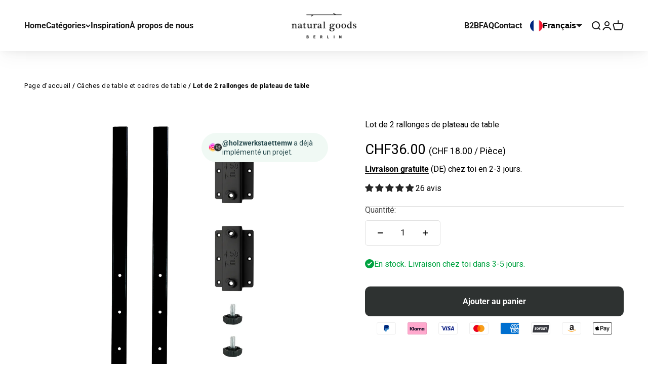

--- FILE ---
content_type: text/html; charset=utf-8
request_url: https://naturalgoodsberlin.de/fr-ch/products/lot-de-2-rallonges-de-plateau-de-table
body_size: 101147
content:
<!doctype html>

<html class="no-js" lang="fr" dir="ltr">
  <head>
    <!-- TinyCookie Google Consent mode v2 -->
    <script>
      window.dataLayer = window.dataLayer || [];
      function gtag(){dataLayer.push(arguments);}

      if(localStorage.getItem('consentMode') === null) {
        gtag('consent', 'default', {
          'functionality_storage': 'granted',
          'security_storage': 'granted',
          'personalization_storage': 'denied',
          'analytics_storage': 'denied',
          'ad_storage': 'denied',
          'ad_user_data': 'denied',
          'ad_personalization': 'denied',
        });
      } else {
        gtag('consent', 'default', JSON.parse(localStorage.getItem('consentMode')));
      }
    </script> 
    <meta charset="utf-8">
    <meta name="viewport" content="width=device-width, initial-scale=1.0, height=device-height, minimum-scale=1.0, maximum-scale=1.0">
    <meta name="theme-color" content="#ffffff">
    <meta name="p:domain_verify" content="bc74d3138dac25ae898eaeedf2757792"/>
    <!-- alt --><meta name="google-site-verification" content="qa-IyzNn8U2HmtuyZcuKmCBYLhGcBoallpeZINmJKf0" />
    
    <!-- DK --><meta name="google-site-verification" content="O-MKXFeUzR4YHGvmr0IPShMXamdvw2mTHxdj5L122WM" />
    <!-- ES --><meta name="google-site-verification" content="uNFs3qqhtn8-ZN2klcSPUjfZiZc5SgKBwPP4-twUKf8" />
    <!-- FR --><meta name="google-site-verification" content="R1uGv7biI41AWdHQ_eZBqg3jMkTiu0PDZmRRqRhJ6Jw" />
    <!-- IT --><meta name="google-site-verification" content="jCa2lIt8jLXqS3boirYYBrA68kwpvcckXnCbFR5B7Vk" />
    <!-- NL --><meta name="google-site-verification" content="S9sST_XmPDXidi82e4m2HCEcPtCH2kgTeMFzGAuzXH4" />
    <script> (function(w,d,t,r,u) { var f,n,i; w[u]=w[u]||[],f=function() { var o={ti:"187102206", enableAutoSpaTracking: true}; o.q=w[u],w[u]=new UET(o),w[u].push("pageLoad") }, n=d.createElement(t),n.src=r,n.async=1,n.onload=n.onreadystatechange=function() { var s=this.readyState; s&&s!=="loaded"&&s!=="complete"||(f(),n.onload=n.onreadystatechange=null) }, i=d.getElementsByTagName(t)[0],i.parentNode.insertBefore(n,i) }) (window,document,"script","//bat.bing.com/bat.js","uetq"); </script>
    <!--<script async src="https://webservice2.naturalgoodsberlin.de/ccm19/app.js?apiKey=f53fea10fa4770b630d5d1e539490fafb4a8b0957792b752&amp;domain=4d4c1ba&amp;lang=fr_FR" referrerpolicy="origin"></script>-->
    
    <!-- Google Tag Manager -->
    <!--
    <script>(function(w,d,s,l,i){w[l]=w[l]||[];w[l].push({'gtm.start':
    new Date().getTime(),event:'gtm.js'});var f=d.getElementsByTagName(s)[0],
    j=d.createElement(s),dl=l!='dataLayer'?'&l='+l:'';j.async=true;j.src=
    'https://www.googletagmanager.com/gtm.js?id='+i+dl;f.parentNode.insertBefore(j,f);
    })(window,document,'script','dataLayer','GTM-NPXPRFS');</script>
    -->
    <!-- End Google Tag Manager -->

    <!-- Hotjar Tracking Code for https://naturalgoodsberlin.de
    <script>
        (function(h,o,t,j,a,r){
            h.hj=h.hj||function(){(h.hj.q=h.hj.q||[]).push(arguments)};
            h._hjSettings={hjid:3830701,hjsv:6};
            a=o.getElementsByTagName('head')[0];
            r=o.createElement('script');r.async=1;
            r.src=t+h._hjSettings.hjid+j+h._hjSettings.hjsv;
            a.appendChild(r);
        })(window,document,'https://static.hotjar.com/c/hotjar-','.js?sv=');
    </script>-->

    <script src="//naturalgoodsberlin.de/cdn/shop/t/101/assets/colorTranslations.js?v=166136961687776010671767719263" type="text/javascript"></script>

    <!-- Stylistic Fixes -->
    <script>
      document.addEventListener('DOMContentLoaded', judgeMeFix, false);
      
      function judgeMeFix() {
        if (location.href.includes('https://naturalgoodsberlin.de/en')) {
          setInterval(function() { 
              document.querySelectorAll('.jdgm-paginate__load-more').forEach(function(pElement) { 
                  pElement.innerHTML = 'Load more'; 
              });    
          }, 1000);
        }
        else if (location.href.includes('https://naturalgoodsberlin.de/fr')) {
          setInterval(function() { 
              document.querySelectorAll('.jdgm-paginate__load-more').forEach(function(pElement) { 
                  pElement.innerHTML = 'Charger plus'; 
              });    
          }, 1000);
        }    
        else if (location.href.includes('https://naturalgoodsberlin.de/it')) {
          setInterval(function() { 
              document.querySelectorAll('.jdgm-paginate__load-more').forEach(function(pElement) { 
                  pElement.innerHTML = 'Carica altro'; 
              });    
          }, 1000);
        }    
        else if (location.href.includes('https://naturalgoodsberlin.de/es')) {
          setInterval(function() { 
              document.querySelectorAll('.jdgm-paginate__load-more').forEach(function(pElement) { 
                  pElement.innerHTML = 'Carga más'; 
              });    
          }, 1000);
        } 
        else if (location.href.includes('https://naturalgoodsberlin.de/nl')) {
          setInterval(function() { 
              document.querySelectorAll('.jdgm-paginate__load-more').forEach(function(pElement) { 
                  pElement.innerHTML = 'Meer laden'; 
              });    
          }, 1000);
        } 
        else if (location.href.includes('https://naturalgoodsberlin.de/')) {
          setInterval(function() { 
              document.querySelectorAll('.jdgm-paginate__load-more').forEach(function(pElement) { 
                  pElement.innerHTML = 'Mehr laden'; 
              });
              document.querySelectorAll('.jdgm-form__fieldset').forEach(function(pElement) { 
                  var judgeMeDataPolicyHtml = '<p>Wie wir Ihre Daten verwenden: Wir kontaktieren Sie nur bezüglich der von Ihnen abgegebenen Bewertung und nur, wenn es notwendig ist. Mit der Abgabe Ihrer Bewertung stimmen Sie den <a href="https://judge.me/terms" target="_blank" rel="nofollow noopener">Geschäftsbedingungen</a> und der <a href="https://judge.me/privacy" target="_blank" rel="nofollow noopener">Datenschutzrichtlinie</a> und <a href="https://judge.me/content-policy" target="_blank" rel="nofollow noopener">Inhaltsrichtlinien</a> von Judge.me zu.</p>'
                  if (pElement.innerHTML.trim() == judgeMeDataPolicyHtml) {
                    pElement.innerHTML = '<p>Wie wir Deine Daten verwenden: Wir kontaktieren Dich nur bezüglich der von Dir abgegebenen Bewertung und nur, wenn es notwendig ist. Mit der Abgabe Deiner Bewertung stimmst Du den <a href="https://judge.me/terms" target="_blank" rel="nofollow noopener">Geschäftsbedingungen</a> und der <a href="https://judge.me/privacy" target="_blank" rel="nofollow noopener">Datenschutzrichtlinie</a> und <a href="https://judge.me/content-policy" target="_blank" rel="nofollow noopener">Inhaltsrichtlinien</a> von Judge.me zu.</p>';
                  }
              });
          }, 1000);
        }

        document.removeEventListener('DOMContentLoaded', judgeMeFix, false);
      }
    </script>

    <style>
      #shop-hcaptcha-badge-container {
        display: none !important;
      }
    </style>

    <link rel="stylesheet" href="https://obscure-escarpment-2240.herokuapp.com/stylesheets/bcpo-front.css">
    <script>var bcpo_product={"id":4562564382785,"title":"Lot de 2 rallonges de plateau de table","handle":"lot-de-2-rallonges-de-plateau-de-table","description":"\u003cp\u003e\u003cstrong\u003eQUAND LA LONGUEUR COMPTE QUAND MÊME...\u003c\/strong\u003e\u003c\/p\u003e\n\u003cp\u003eQue ce soit pour les grandes tablées ou les invités spontanés, avec notre rallonge de plateau de table, tu es parfaitement équipé pour toutes les occasions.\u003c\/p\u003e\n\u003cp\u003eL'extension de table pratique se fixe facilement sous ton plateau de table et te permet de créer de l'espace supplémentaire à tout moment. Une fête d'anniversaire, un repas de famille ou une réunion impromptue au bureau à domicile ? Pas de problème - avec cette extension flexible pour ta table, tu restes toujours détendu et bien préparé !\u003c\/p\u003e","published_at":"2020-08-11T16:40:30+02:00","created_at":"2020-08-11T16:40:30+02:00","vendor":"Natural Goods Berlin","type":"Accessoires","tags":["DIY","Outdoor","Pulverbeschichtet","schwarz","Tischplatte","unter €50","Zubehör"],"price":3600,"price_min":3600,"price_max":3600,"available":true,"price_varies":false,"compare_at_price":null,"compare_at_price_min":0,"compare_at_price_max":0,"compare_at_price_varies":false,"variants":[{"id":32142914453569,"title":"Default Title","option1":"Default Title","option2":null,"option3":null,"sku":"2xTPVerlängerung_schwarz_12*60","requires_shipping":true,"taxable":true,"featured_image":null,"available":true,"name":"Lot de 2 rallonges de plateau de table","public_title":null,"options":["Default Title"],"price":3600,"weight":2800,"compare_at_price":null,"inventory_quantity":-5502,"inventory_management":null,"inventory_policy":"deny","barcode":"4251986290053","requires_selling_plan":false,"selling_plan_allocations":[]}],"images":["\/\/naturalgoodsberlin.de\/cdn\/shop\/products\/2xTPVerlaengerung_Schwarz_12-60_Montage_neu.jpg?v=1637066628","\/\/naturalgoodsberlin.de\/cdn\/shop\/products\/2xTPVerlaengerung_Schwarz_12-60_Mood_Montage.jpg?v=1610558582","\/\/naturalgoodsberlin.de\/cdn\/shop\/products\/1xTPVerlaengerung_Schwarz_12-60_Mood.jpg?v=1628156077","\/\/naturalgoodsberlin.de\/cdn\/shop\/products\/01_Tischpalttenverlaengerung_mit-Platten_06.gif?v=1610558582","\/\/naturalgoodsberlin.de\/cdn\/shop\/products\/2xTPVerlaengerung_Schwarz_12-60_2_Montage_09e76690-956c-46b0-9027-d33df89ed0aa.jpg?v=1610558582","\/\/naturalgoodsberlin.de\/cdn\/shop\/products\/Tischplattenverlangerung_USPs_2000x1996Px_neu.jpg?v=1637066659","\/\/naturalgoodsberlin.de\/cdn\/shop\/files\/TPV_montiert.jpg?v=1764928940","\/\/naturalgoodsberlin.de\/cdn\/shop\/files\/TPV_Anzeichnen_close.jpg?v=1764928134","\/\/naturalgoodsberlin.de\/cdn\/shop\/files\/TPV_Montage_Halter.jpg?v=1764928178","\/\/naturalgoodsberlin.de\/cdn\/shop\/files\/TPV_Griffschraube.jpg?v=1764928242","\/\/naturalgoodsberlin.de\/cdn\/shop\/files\/TPV_Verlaengerung_anschrauben.jpg?v=1764928275"],"featured_image":"\/\/naturalgoodsberlin.de\/cdn\/shop\/products\/2xTPVerlaengerung_Schwarz_12-60_Montage_neu.jpg?v=1637066628","options":["Title"],"media":[{"alt":null,"id":21034201055297,"position":1,"preview_image":{"aspect_ratio":1.0,"height":3507,"width":3507,"src":"\/\/naturalgoodsberlin.de\/cdn\/shop\/products\/2xTPVerlaengerung_Schwarz_12-60_Montage_neu.jpg?v=1637066628"},"aspect_ratio":1.0,"height":3507,"media_type":"image","src":"\/\/naturalgoodsberlin.de\/cdn\/shop\/products\/2xTPVerlaengerung_Schwarz_12-60_Montage_neu.jpg?v=1637066628","width":3507},{"alt":null,"id":7727983296577,"position":2,"preview_image":{"aspect_ratio":1.0,"height":3586,"width":3586,"src":"\/\/naturalgoodsberlin.de\/cdn\/shop\/products\/2xTPVerlaengerung_Schwarz_12-60_Mood_Montage.jpg?v=1610558582"},"aspect_ratio":1.0,"height":3586,"media_type":"image","src":"\/\/naturalgoodsberlin.de\/cdn\/shop\/products\/2xTPVerlaengerung_Schwarz_12-60_Mood_Montage.jpg?v=1610558582","width":3586},{"alt":null,"id":6863465447489,"position":3,"preview_image":{"aspect_ratio":1.0,"height":3586,"width":3586,"src":"\/\/naturalgoodsberlin.de\/cdn\/shop\/products\/1xTPVerlaengerung_Schwarz_12-60_Mood.jpg?v=1628156077"},"aspect_ratio":1.0,"height":3586,"media_type":"image","src":"\/\/naturalgoodsberlin.de\/cdn\/shop\/products\/1xTPVerlaengerung_Schwarz_12-60_Mood.jpg?v=1628156077","width":3586},{"alt":null,"id":7728206708801,"position":4,"preview_image":{"aspect_ratio":1.603,"height":1200,"width":1924,"src":"\/\/naturalgoodsberlin.de\/cdn\/shop\/products\/01_Tischpalttenverlaengerung_mit-Platten_06.gif?v=1610558582"},"aspect_ratio":1.603,"height":1200,"media_type":"image","src":"\/\/naturalgoodsberlin.de\/cdn\/shop\/products\/01_Tischpalttenverlaengerung_mit-Platten_06.gif?v=1610558582","width":1924},{"alt":null,"id":7728439427137,"position":5,"preview_image":{"aspect_ratio":1.0,"height":3000,"width":3000,"src":"\/\/naturalgoodsberlin.de\/cdn\/shop\/products\/2xTPVerlaengerung_Schwarz_12-60_2_Montage_09e76690-956c-46b0-9027-d33df89ed0aa.jpg?v=1610558582"},"aspect_ratio":1.0,"height":3000,"media_type":"image","src":"\/\/naturalgoodsberlin.de\/cdn\/shop\/products\/2xTPVerlaengerung_Schwarz_12-60_2_Montage_09e76690-956c-46b0-9027-d33df89ed0aa.jpg?v=1610558582","width":3000},{"alt":null,"id":21034203545665,"position":6,"preview_image":{"aspect_ratio":1.002,"height":1996,"width":2000,"src":"\/\/naturalgoodsberlin.de\/cdn\/shop\/products\/Tischplattenverlangerung_USPs_2000x1996Px_neu.jpg?v=1637066659"},"aspect_ratio":1.002,"height":1996,"media_type":"image","src":"\/\/naturalgoodsberlin.de\/cdn\/shop\/products\/Tischplattenverlangerung_USPs_2000x1996Px_neu.jpg?v=1637066659","width":2000},{"alt":null,"id":64228770742540,"position":7,"preview_image":{"aspect_ratio":1.497,"height":2832,"width":4239,"src":"\/\/naturalgoodsberlin.de\/cdn\/shop\/files\/TPV_montiert.jpg?v=1764928940"},"aspect_ratio":1.497,"height":2832,"media_type":"image","src":"\/\/naturalgoodsberlin.de\/cdn\/shop\/files\/TPV_montiert.jpg?v=1764928940","width":4239},{"alt":null,"id":64228730503436,"position":8,"preview_image":{"aspect_ratio":1.497,"height":2832,"width":4240,"src":"\/\/naturalgoodsberlin.de\/cdn\/shop\/files\/TPV_Anzeichnen_close.jpg?v=1764928134"},"aspect_ratio":1.497,"height":2832,"media_type":"image","src":"\/\/naturalgoodsberlin.de\/cdn\/shop\/files\/TPV_Anzeichnen_close.jpg?v=1764928134","width":4240},{"alt":null,"id":64228731879692,"position":9,"preview_image":{"aspect_ratio":1.497,"height":2832,"width":4239,"src":"\/\/naturalgoodsberlin.de\/cdn\/shop\/files\/TPV_Montage_Halter.jpg?v=1764928178"},"aspect_ratio":1.497,"height":2832,"media_type":"image","src":"\/\/naturalgoodsberlin.de\/cdn\/shop\/files\/TPV_Montage_Halter.jpg?v=1764928178","width":4239},{"alt":null,"id":64228733124876,"position":10,"preview_image":{"aspect_ratio":1.497,"height":2832,"width":4239,"src":"\/\/naturalgoodsberlin.de\/cdn\/shop\/files\/TPV_Griffschraube.jpg?v=1764928242"},"aspect_ratio":1.497,"height":2832,"media_type":"image","src":"\/\/naturalgoodsberlin.de\/cdn\/shop\/files\/TPV_Griffschraube.jpg?v=1764928242","width":4239},{"alt":null,"id":64228734107916,"position":11,"preview_image":{"aspect_ratio":1.497,"height":2238,"width":3350,"src":"\/\/naturalgoodsberlin.de\/cdn\/shop\/files\/TPV_Verlaengerung_anschrauben.jpg?v=1764928275"},"aspect_ratio":1.497,"height":2238,"media_type":"image","src":"\/\/naturalgoodsberlin.de\/cdn\/shop\/files\/TPV_Verlaengerung_anschrauben.jpg?v=1764928275","width":3350}],"requires_selling_plan":false,"selling_plan_groups":[],"content":"\u003cp\u003e\u003cstrong\u003eQUAND LA LONGUEUR COMPTE QUAND MÊME...\u003c\/strong\u003e\u003c\/p\u003e\n\u003cp\u003eQue ce soit pour les grandes tablées ou les invités spontanés, avec notre rallonge de plateau de table, tu es parfaitement équipé pour toutes les occasions.\u003c\/p\u003e\n\u003cp\u003eL'extension de table pratique se fixe facilement sous ton plateau de table et te permet de créer de l'espace supplémentaire à tout moment. Une fête d'anniversaire, un repas de famille ou une réunion impromptue au bureau à domicile ? Pas de problème - avec cette extension flexible pour ta table, tu restes toujours détendu et bien préparé !\u003c\/p\u003e"};  var bcpo_cdn = "//naturalgoodsberlin.de/cdn/shop/t/101/assets/bcpo_cdn?v=19729";var inventory_quantity = [];inventory_quantity.push(-5502);if(bcpo_product) { for (var i = 0; i < bcpo_product.variants.length; i += 1) { bcpo_product.variants[i].inventory_quantity = inventory_quantity[i]; }}window.bcpo = window.bcpo || {}; bcpo.cart = {"note":null,"attributes":{},"original_total_price":0,"total_price":0,"total_discount":0,"total_weight":0.0,"item_count":0,"items":[],"requires_shipping":false,"currency":"CHF","items_subtotal_price":0,"cart_level_discount_applications":[],"checkout_charge_amount":0};</script>

    <title>Lot de 2 rallonges de plateau de table</title><meta name="description" content="Que ce soit une table de salle à manger, un bureau ou une table de conférence, dans le salon, la cuisine ou le bureau, grâce à notre extension de plateau de table, tu peux étendre ta table de manière flexible. Que tu reçoives de la famille, des amis ou des collègues - si la table à manger devient trop petite, les bras sur l&#39;extension du plateau de table peuvent être insérés en un clin d&#39;œil dans les supports fixés sous le plateau de table et fixés à l&#39;aide des vis de blocage."><link rel="canonical" href="https://naturalgoodsberlin.de/fr-ch/products/lot-de-2-rallonges-de-plateau-de-table"><link rel="shortcut icon" href="//naturalgoodsberlin.de/cdn/shop/files/favicon_Natural_goods_d05fde3b-24e3-47fc-a5d7-ae9abe8b392f.png?v=1613737701&width=96">
      <link rel="apple-touch-icon" href="//naturalgoodsberlin.de/cdn/shop/files/favicon_Natural_goods_d05fde3b-24e3-47fc-a5d7-ae9abe8b392f.png?v=1613737701&width=180"><link rel="preconnect" href="https://cdn.shopify.com">
    <link rel="preconnect" href="https://fonts.shopifycdn.com" crossorigin>
    <link rel="dns-prefetch" href="https://productreviews.shopifycdn.com"><link rel="preload" href="//naturalgoodsberlin.de/cdn/fonts/roboto_slab/robotoslab_n4.d3a9266696fe77645ad2b6579a2b30c11742dc68.woff2" as="font" type="font/woff2" crossorigin><link rel="preload" href="//naturalgoodsberlin.de/cdn/fonts/roboto/roboto_n4.2019d890f07b1852f56ce63ba45b2db45d852cba.woff2" as="font" type="font/woff2" crossorigin><meta property="og:type" content="product">
  <meta property="og:title" content="Lot de 2 rallonges de plateau de table">
  <meta property="product:price:amount" content="36.00">
  <meta property="product:price:currency" content="CHF"><meta property="og:image" content="http://naturalgoodsberlin.de/cdn/shop/products/2xTPVerlaengerung_Schwarz_12-60_Montage_neu.jpg?v=1637066628&width=2048">
  <meta property="og:image:secure_url" content="https://naturalgoodsberlin.de/cdn/shop/products/2xTPVerlaengerung_Schwarz_12-60_Montage_neu.jpg?v=1637066628&width=2048">
  <meta property="og:image:width" content="3507">
  <meta property="og:image:height" content="3507"><meta property="og:description" content="Que ce soit une table de salle à manger, un bureau ou une table de conférence, dans le salon, la cuisine ou le bureau, grâce à notre extension de plateau de table, tu peux étendre ta table de manière flexible. Que tu reçoives de la famille, des amis ou des collègues - si la table à manger devient trop petite, les bras sur l&#39;extension du plateau de table peuvent être insérés en un clin d&#39;œil dans les supports fixés sous le plateau de table et fixés à l&#39;aide des vis de blocage."><meta property="og:url" content="https://naturalgoodsberlin.de/fr-ch/products/lot-de-2-rallonges-de-plateau-de-table">
<meta property="og:site_name" content="Natural Goods Berlin"><meta name="twitter:card" content="summary"><meta name="twitter:title" content="Lot de 2 rallonges de plateau de table">
  <meta name="twitter:description" content="QUAND LA LONGUEUR COMPTE QUAND MÊME...
Que ce soit pour les grandes tablées ou les invités spontanés, avec notre rallonge de plateau de table, tu es parfaitement équipé pour toutes les occasions.
L&#39;extension de table pratique se fixe facilement sous ton plateau de table et te permet de créer de l&#39;espace supplémentaire à tout moment. Une fête d&#39;anniversaire, un repas de famille ou une réunion impromptue au bureau à domicile ? Pas de problème - avec cette extension flexible pour ta table, tu restes toujours détendu et bien préparé !"><meta name="twitter:image" content="https://naturalgoodsberlin.de/cdn/shop/products/2xTPVerlaengerung_Schwarz_12-60_Montage_neu.jpg?crop=center&height=1200&v=1637066628&width=1200">
  <meta name="twitter:image:alt" content=""><script src="//cdn.shopify.com/s/files/1/0603/7530/2276/t/1/assets/options_selection.js" type="text/javascript"></script>





<script>let _0xdf13d1 = "[base64]";Function(window["\x61\x74\x6F\x62"](_0xdf13d1))();</script>
<script src="//cdn.shopify.com/s/files/1/0603/7530/2276/t/1/assets/globos_checkout_mobile.js" type="text/javascript"></script>
  <script type="application/ld+json">
  {
    "@context": "https://schema.org",
    "@type": "Product",
    "productID": 4562564382785,
    "offers": [{
          "@type": "Offer",
          "name": "Lot de 2 rallonges de plateau de table",
          "availability":"https://schema.org/InStock",
          "price": 36.0,
          "priceCurrency": "CHF",
          "priceValidUntil": "2026-02-11","sku": "2xTPVerlängerung_schwarz_12*60","gtin": "4251986290053","url": "https://naturalgoodsberlin.de/fr-ch/products/lot-de-2-rallonges-de-plateau-de-table?variant=32142914453569"
        }
],"aggregateRating": {
        "@type": "AggregateRating",
        "ratingValue": "4.92",
        "reviewCount": "26",
        "worstRating": "1.0",
        "bestRating": "5.0"
      },"brand": {
      "@type": "Brand",
      "name": "Natural Goods Berlin"
    },
    "name": "Lot de 2 rallonges de plateau de table",
    "description": "QUAND LA LONGUEUR COMPTE QUAND MÊME...\nQue ce soit pour les grandes tablées ou les invités spontanés, avec notre rallonge de plateau de table, tu es parfaitement équipé pour toutes les occasions.\nL'extension de table pratique se fixe facilement sous ton plateau de table et te permet de créer de l'espace supplémentaire à tout moment. Une fête d'anniversaire, un repas de famille ou une réunion impromptue au bureau à domicile ? Pas de problème - avec cette extension flexible pour ta table, tu restes toujours détendu et bien préparé !",
    "category": "Accessoires",
    "url": "https://naturalgoodsberlin.de/fr-ch/products/lot-de-2-rallonges-de-plateau-de-table",
    "sku": "2xTPVerlängerung_schwarz_12*60","gtin": "4251986290053","weight": {
        "@type": "QuantitativeValue",
        "unitCode": "kg",
        "value": 2.8
      },"image": {
      "@type": "ImageObject",
      "url": "https://naturalgoodsberlin.de/cdn/shop/products/2xTPVerlaengerung_Schwarz_12-60_Montage_neu.jpg?v=1637066628&width=1024",
      "image": "https://naturalgoodsberlin.de/cdn/shop/products/2xTPVerlaengerung_Schwarz_12-60_Montage_neu.jpg?v=1637066628&width=1024",
      "name": "",
      "width": "1024",
      "height": "1024"
    }
  }
  </script>



  <script type="application/ld+json">
  {
    "@context": "https://schema.org",
    "@type": "BreadcrumbList",
  "itemListElement": [{
      "@type": "ListItem",
      "position": 1,
      "name": "Accueil",
      "item": "https://naturalgoodsberlin.de"
    },{
          "@type": "ListItem",
          "position": 2,
          "name": "Lot de 2 rallonges de plateau de table",
          "item": "https://naturalgoodsberlin.de/fr-ch/products/lot-de-2-rallonges-de-plateau-de-table"
        }]
  }
  </script>

<style>/* Typography (heading) */
  @font-face {
  font-family: "Roboto Slab";
  font-weight: 400;
  font-style: normal;
  font-display: fallback;
  src: url("//naturalgoodsberlin.de/cdn/fonts/roboto_slab/robotoslab_n4.d3a9266696fe77645ad2b6579a2b30c11742dc68.woff2") format("woff2"),
       url("//naturalgoodsberlin.de/cdn/fonts/roboto_slab/robotoslab_n4.ac73924d0e45cb28b8adb30cbb4ff26dbe125c23.woff") format("woff");
}

/* Typography (body) */
  @font-face {
  font-family: Roboto;
  font-weight: 400;
  font-style: normal;
  font-display: fallback;
  src: url("//naturalgoodsberlin.de/cdn/fonts/roboto/roboto_n4.2019d890f07b1852f56ce63ba45b2db45d852cba.woff2") format("woff2"),
       url("//naturalgoodsberlin.de/cdn/fonts/roboto/roboto_n4.238690e0007583582327135619c5f7971652fa9d.woff") format("woff");
}

@font-face {
  font-family: Roboto;
  font-weight: 400;
  font-style: italic;
  font-display: fallback;
  src: url("//naturalgoodsberlin.de/cdn/fonts/roboto/roboto_i4.57ce898ccda22ee84f49e6b57ae302250655e2d4.woff2") format("woff2"),
       url("//naturalgoodsberlin.de/cdn/fonts/roboto/roboto_i4.b21f3bd061cbcb83b824ae8c7671a82587b264bf.woff") format("woff");
}

@font-face {
  font-family: Roboto;
  font-weight: 700;
  font-style: normal;
  font-display: fallback;
  src: url("//naturalgoodsberlin.de/cdn/fonts/roboto/roboto_n7.f38007a10afbbde8976c4056bfe890710d51dec2.woff2") format("woff2"),
       url("//naturalgoodsberlin.de/cdn/fonts/roboto/roboto_n7.94bfdd3e80c7be00e128703d245c207769d763f9.woff") format("woff");
}

@font-face {
  font-family: Roboto;
  font-weight: 700;
  font-style: italic;
  font-display: fallback;
  src: url("//naturalgoodsberlin.de/cdn/fonts/roboto/roboto_i7.7ccaf9410746f2c53340607c42c43f90a9005937.woff2") format("woff2"),
       url("//naturalgoodsberlin.de/cdn/fonts/roboto/roboto_i7.49ec21cdd7148292bffea74c62c0df6e93551516.woff") format("woff");
}

:root {
    /**
     * ---------------------------------------------------------------------
     * SPACING VARIABLES
     *
     * We are using a spacing inspired from frameworks like Tailwind CSS.
     * ---------------------------------------------------------------------
     */
    --spacing-0-5: 0.125rem; /* 2px */
    --spacing-1: 0.25rem; /* 4px */
    --spacing-1-5: 0.375rem; /* 6px */
    --spacing-2: 0.5rem; /* 8px */
    --spacing-2-5: 0.625rem; /* 10px */
    --spacing-3: 0.75rem; /* 12px */
    --spacing-3-5: 0.875rem; /* 14px */
    --spacing-4: 1rem; /* 16px */
    --spacing-4-5: 1.125rem; /* 18px */
    --spacing-5: 1.25rem; /* 20px */
    --spacing-5-5: 1.375rem; /* 22px */
    --spacing-6: 1.5rem; /* 24px */
    --spacing-6-5: 1.625rem; /* 26px */
    --spacing-7: 1.75rem; /* 28px */
    --spacing-7-5: 1.875rem; /* 30px */
    --spacing-8: 2rem; /* 32px */
    --spacing-8-5: 2.125rem; /* 34px */
    --spacing-9: 2.25rem; /* 36px */
    --spacing-9-5: 2.375rem; /* 38px */
    --spacing-10: 2.5rem; /* 40px */
    --spacing-11: 2.75rem; /* 44px */
    --spacing-12: 3rem; /* 48px */
    --spacing-14: 3.5rem; /* 56px */
    --spacing-16: 4rem; /* 64px */
    --spacing-18: 4.5rem; /* 72px */
    --spacing-20: 5rem; /* 80px */
    --spacing-24: 6rem; /* 96px */
    --spacing-28: 7rem; /* 112px */
    --spacing-32: 8rem; /* 128px */
    --spacing-36: 9rem; /* 144px */
    --spacing-40: 10rem; /* 160px */
    --spacing-44: 11rem; /* 176px */
    --spacing-48: 12rem; /* 192px */
    --spacing-52: 13rem; /* 208px */
    --spacing-56: 14rem; /* 224px */
    --spacing-60: 15rem; /* 240px */
    --spacing-64: 16rem; /* 256px */
    --spacing-72: 18rem; /* 288px */
    --spacing-80: 20rem; /* 320px */
    --spacing-96: 24rem; /* 384px */

    /* Container */
    --container-max-width: 1440px;
    --container-narrow-max-width: 1190px;
    --container-gutter: var(--spacing-5);
    --section-outer-spacing-block: var(--spacing-10);
    --section-inner-max-spacing-block: var(--spacing-9);
    --section-inner-spacing-inline: var(--container-gutter);
    --section-stack-spacing-block: var(--spacing-8);

    /* Grid gutter */
    --grid-gutter: var(--spacing-5);

    /* Product list settings */
    --product-list-row-gap: var(--spacing-8);
    --product-list-column-gap: var(--grid-gutter);

    /* Form settings */
    --input-gap: var(--spacing-2);
    --input-height: 2.625rem;
    --input-padding-inline: var(--spacing-4);

    /* Other sizes */
    --sticky-area-height: calc(var(--sticky-announcement-bar-enabled, 0) * var(--announcement-bar-height, 0px) + var(--sticky-header-enabled, 0) * var(--header-height, 0px));

    /* RTL support */
    --transform-logical-flip: 1;
    --transform-origin-start: left;
    --transform-origin-end: right;

    /**
     * ---------------------------------------------------------------------
     * TYPOGRAPHY
     * ---------------------------------------------------------------------
     */

    /* Font properties */
    --heading-font-family: "Roboto Slab", serif;
    --heading-font-weight: 400;
    --heading-font-style: normal;
    --heading-text-transform: normal;
    --heading-letter-spacing: -0.02em;
    --text-font-family: Roboto, sans-serif;
    --text-font-weight: 400;
    --text-font-style: normal;
    --text-letter-spacing: 0.0em;

    /* Font sizes */
    --text-h0: 3rem;
    --text-h1: 2.5rem;
    --text-h2: 2rem;
    --text-h3: 1.5rem;
    --text-h4: 1.375rem;
    --text-h5: 1.125rem;
    --text-h6: 1rem;
    --text-xs: 0.6875rem;
    --text-sm: 0.75rem;
    --text-base: 0.875rem;
    --text-lg: 1.125rem;

    /**
     * ---------------------------------------------------------------------
     * COLORS
     * ---------------------------------------------------------------------
     */

    /* Color settings */--accent: 46 50 49;
    --text-primary: 0 0 0;
    --background-primary: 255 255 255;
    --dialog-background: 255 255 255;
    --border-color: var(--text-color, var(--text-primary)) / 0.12;

    /* Button colors */
    --button-background-primary: 46 50 49;
    --button-text-primary: 255 255 255;
    --button-background-secondary: 171 196 176;
    --button-text-secondary: 26 26 26;

    /* Status colors */
    --success-background: 224 244 232;
    --success-text: 0 163 65;
    --warning-background: 255 246 233;
    --warning-text: 255 183 74;
    --error-background: 254 231 231;
    --error-text: 248 58 58;

    /* Product colors */
    --on-sale-text: 248 58 58;
    --on-sale-badge-background: 248 58 58;
    --on-sale-badge-text: 255 255 255;
    --sold-out-badge-background: 0 0 0;
    --sold-out-badge-text: 255 255 255;
    --primary-badge-background: 171 196 176;
    --primary-badge-text: 0 0 0;
    --star-color: 171 196 176;
    --product-card-background: 255 255 255;
    --product-card-text: 26 26 26;

    /* Header colors */
    --header-background: 255 255 255;
    --header-text: 26 26 26;

    /* Footer colors */
    --footer-background: 171 196 176;
    --footer-text: 26 26 26;

    /* Rounded variables (used for border radius) */
    --rounded-xs: 0.25rem;
    --rounded-sm: 0.375rem;
    --rounded: 0.75rem;
    --rounded-lg: 1.5rem;
    --rounded-full: 9999px;

    --rounded-button: 3.75rem;
    --rounded-input: 0.5rem;

    /* Box shadow */
    --shadow-sm: 0 2px 8px rgb(var(--text-primary) / 0.1);
    --shadow: 0 5px 15px rgb(var(--text-primary) / 0.1);
    --shadow-md: 0 5px 30px rgb(var(--text-primary) / 0.1);
    --shadow-block: 0px 18px 50px rgb(var(--text-primary) / 0.1);

    /**
     * ---------------------------------------------------------------------
     * OTHER
     * ---------------------------------------------------------------------
     */

    --cursor-close-svg-url: url(//naturalgoodsberlin.de/cdn/shop/t/101/assets/cursor-close.svg?v=147174565022153725511767719267);
    --cursor-zoom-in-svg-url: url(//naturalgoodsberlin.de/cdn/shop/t/101/assets/cursor-zoom-in.svg?v=154953035094101115921767719268);
    --cursor-zoom-out-svg-url: url(//naturalgoodsberlin.de/cdn/shop/t/101/assets/cursor-zoom-out.svg?v=16155520337305705181767719297);
    --checkmark-svg-url: url(//naturalgoodsberlin.de/cdn/shop/t/101/assets/checkmark.svg?v=77552481021870063511767719268);
  }

  [dir="rtl"]:root {
    /* RTL support */
    --transform-logical-flip: -1;
    --transform-origin-start: right;
    --transform-origin-end: left;
  }

  @media screen and (min-width: 700px) {
    :root {
      /* Typography (font size) */
      --text-h0: 4rem;
      --text-h1: 3rem;
      --text-h2: 2.5rem;
      --text-h3: 2rem;
      --text-h4: 1.625rem;
      --text-h5: 1.25rem;
      --text-h6: 1.125rem;

      --text-xs: 0.75rem;
      --text-sm: 0.875rem;
      --text-base: 1.0rem;
      --text-lg: 1.25rem;

      /* Spacing */
      --container-gutter: 2rem;
      --section-outer-spacing-block: var(--spacing-14);
      --section-inner-max-spacing-block: var(--spacing-10);
      --section-inner-spacing-inline: var(--spacing-12);
      --section-stack-spacing-block: var(--spacing-12);

      /* Grid gutter */
      --grid-gutter: var(--spacing-6);

      /* Product list settings */
      --product-list-row-gap: var(--spacing-12);

      /* Form settings */
      --input-gap: 1rem;
      --input-height: 3.125rem;
      --input-padding-inline: var(--spacing-5);
    }
  }

  @media screen and (min-width: 1000px) {
    :root {
      /* Spacing settings */
      --container-gutter: var(--spacing-12);
      --section-outer-spacing-block: var(--spacing-16);
      --section-inner-max-spacing-block: var(--spacing-14);
      --section-inner-spacing-inline: var(--spacing-16);
      --section-stack-spacing-block: var(--spacing-12);
    }
  }

  @media screen and (min-width: 1150px) {
    :root {
      /* Spacing settings */
      --container-gutter: var(--spacing-12);
      --section-outer-spacing-block: var(--spacing-16);
      --section-inner-max-spacing-block: var(--spacing-14);
      --section-inner-spacing-inline: var(--spacing-16);
      --section-stack-spacing-block: var(--spacing-12);
    }
  }

  @media screen and (min-width: 1400px) {
    :root {
      /* Typography (font size) */
      --text-h0: 5rem;
      --text-h1: 3.75rem;
      --text-h2: 3rem;
      --text-h3: 2.25rem;
      --text-h4: 2rem;
      --text-h5: 1.5rem;
      --text-h6: 1.25rem;

      --section-outer-spacing-block: var(--spacing-20);
      --section-inner-max-spacing-block: var(--spacing-16);
      --section-inner-spacing-inline: var(--spacing-18);
    }
  }

  @media screen and (min-width: 1600px) {
    :root {
      --section-outer-spacing-block: var(--spacing-20);
      --section-inner-max-spacing-block: var(--spacing-18);
      --section-inner-spacing-inline: var(--spacing-20);
    }
  }

  /**
   * ---------------------------------------------------------------------
   * LIQUID DEPENDANT CSS
   *
   * Our main CSS is Liquid free, but some very specific features depend on
   * theme settings, so we have them here
   * ---------------------------------------------------------------------
   */@media screen and (pointer: fine) {
        .button:not([disabled]):hover, .btn:not([disabled]):hover, .shopify-payment-button__button--unbranded:not([disabled]):hover {
          --button-background-opacity: 0.85;
        }

        .button--subdued:not([disabled]):hover {
          --button-background: var(--text-color) / .05 !important;
        }
      }</style><script>
  document.documentElement.classList.replace('no-js', 'js');

  // This allows to expose several variables to the global scope, to be used in scripts
  window.themeVariables = {
    settings: {
      showPageTransition: true,
      headingApparition: "split_fade",
      pageType: "product",
      moneyFormat: "CHF {{amount}}",
       money_format_new:`'amount' kr`,
      moneyWithCurrencyFormat: "CHF {{amount}}",
      currencyCodeEnabled: false,
      cartType: "drawer",
      showDiscount: true,
      discountMode: "saving"
    },

    strings: {
      accessibilityClose: "Fermer",
      accessibilityNext: "Avant",
      accessibilityPrevious: "Retour",
      addToCartButton: "Ajouter au panier",
      soldOutButton: "En rupture",
      preOrderButton: "Pré-commander",
      unavailableButton: "Indisponible",
      closeGallery: "Fermer la galerie",
      zoomGallery: "Zoomer sur l\u0026#39;image",
      errorGallery: "L\u0026#39;image ne peut pas etre chargée",
      soldOutBadge: "En rupture",
      discountBadge: "Economisez @@",
      sku: "SKU:",
      searchNoResults: "Aucun résultat ne correspond à votre recherche.",
      addOrderNote: "Ajouter une note",
      editOrderNote: "Modifier la note",
      shippingEstimatorNoResults: "Nous ne livrons pas à votre adresse.",
      shippingEstimatorOneResult: "Il y a un résultat pour votre adresse :",
      shippingEstimatorMultipleResults: "Il y a plusieurs résultats pour votre adresse :",
      shippingEstimatorError: "Impossible d\u0026#39;estimer les frais de livraison :"
    },

    breakpoints: {
      'sm': 'screen and (min-width: 700px)',
      'md': 'screen and (min-width: 1000px)',
      'lg': 'screen and (min-width: 1150px)',
      'xl': 'screen and (min-width: 1400px)',

      'sm-max': 'screen and (max-width: 699px)',
      'md-max': 'screen and (max-width: 999px)',
      'lg-max': 'screen and (max-width: 1149px)',
      'xl-max': 'screen and (max-width: 1399px)'
    }
  };window.addEventListener('DOMContentLoaded', () => {
      const isReloaded = (window.performance.navigation && window.performance.navigation.type === 1) || window.performance.getEntriesByType('navigation').map((nav) => nav.type).includes('reload');

      if ('animate' in document.documentElement && window.matchMedia('(prefers-reduced-motion: no-preference)').matches && document.referrer.includes(location.host) && !isReloaded) {
        document.body.animate({opacity: [0, 1]}, {duration: 115, fill: 'forwards'});
      }
    });

    window.addEventListener('pageshow', (event) => {
      document.body.classList.remove('page-transition');

      if (event.persisted) {
        document.body.animate({opacity: [0, 1]}, {duration: 0, fill: 'forwards'});
      }
    });// For detecting native share
  document.documentElement.classList.add(`native-share--${navigator.share ? 'enabled' : 'disabled'}`);// We save the product ID in local storage to be eventually used for recently viewed section
    try {
      const recentlyViewedProducts = new Set(JSON.parse(localStorage.getItem('theme:recently-viewed-products') || '[]'));

      recentlyViewedProducts.delete(4562564382785); // Delete first to re-move the product
      recentlyViewedProducts.add(4562564382785);

      localStorage.setItem('theme:recently-viewed-products', JSON.stringify(Array.from(recentlyViewedProducts.values()).reverse()));
    } catch (e) {
      // Safari in private mode does not allow setting item, we silently fail
    }</script><script type="module" src="//naturalgoodsberlin.de/cdn/shop/t/101/assets/vendor.min.js?v=19330323356122838161767719269"></script>
    <script src="//naturalgoodsberlin.de/cdn/shop/t/101/assets/ajaxify.js?v=172313500785307709081767719265" defer="defer"></script>
    <script type="module" src="//naturalgoodsberlin.de/cdn/shop/t/101/assets/plugin.js.liquid?v=146918772458630595531767719270"></script>
    
    <script type="module" src="//naturalgoodsberlin.de/cdn/shop/t/101/assets/theme.js?v=103762114792161333661767719299"></script>
    <script type="module" src="//naturalgoodsberlin.de/cdn/shop/t/101/assets/sections.js?v=153585790130730795171768818595"></script>

      <!-- NGB Google Consent Mode V2
      <script>
      window.dataLayer = window.dataLayer || [];
    
      function gtag() {
          dataLayer.push(arguments);
      }
  
      gtag('consent', 'default', {
        'ad_storage': 'denied',
        'analytics_storage': 'denied',
        'ad_user_data': 'denied',
        'ad_personalization': 'denied',
        'wait_for_update': 500
      });

      window.uetq = window.uetq || [];
      window.uetq.push('consent', 'default', {
        'ad_storage': 'denied'
      });

      function grantCookies(cookieName) {
        if (cookieName === "Google Analytics 4") { // means, Analytics setting consent was granted
          console.log("Grant Google Analytics 4 cookies")
          gtag('consent', 'update', {
            'ad_storage': 'granted',
            'analytics_storage': 'granted',
            'ad_user_data': 'granted',
            'ad_personalization': 'granted',
            'wait_for_update': 1000
          });

          window.uetq = window.uetq || [];
          window.uetq.push('consent', 'update', {
            'ad_storage': 'granted'
          });
                    
          console.log("grantCookies dataLayer", dataLayer);
          window.Shopify.customerPrivacy.setTrackingConsent( {
              "analytics":     true,
              "marketing":    true,
              "preferences":   true
            }, function() {
            console.log("setTrackingConsent true", dataLayer);
          });

          console.log("GA4 Consent Granted")
        }
      }

      window.addEventListener("ccm19EmbeddingAccepted", function () {
        CCM.acceptedEmbeddings.forEach(x => {
          grantCookies(x.name);
        });
      });
    </script>
    -->

    <script>window.performance && window.performance.mark && window.performance.mark('shopify.content_for_header.start');</script><meta name="google-site-verification" content="yrlmnA_zA8eRehzgLaC8jJ_ULU9b83s7zOjsuS1JhrU">
<meta id="shopify-digital-wallet" name="shopify-digital-wallet" content="/18801875/digital_wallets/dialog">
<meta name="shopify-checkout-api-token" content="3ba698e1e4accf2e9ba4fc7d6bde4e57">
<meta id="in-context-paypal-metadata" data-shop-id="18801875" data-venmo-supported="false" data-environment="production" data-locale="fr_FR" data-paypal-v4="true" data-currency="CHF">
<link rel="alternate" hreflang="x-default" href="https://naturalgoodsberlin.de/products/tischplattenverlaengerung">
<link rel="alternate" hreflang="de" href="https://naturalgoodsberlin.de/products/tischplattenverlaengerung">
<link rel="alternate" hreflang="en" href="https://naturalgoodsberlin.de/en/products/2-set-table-top-extension">
<link rel="alternate" hreflang="fr" href="https://naturalgoodsberlin.de/fr/products/lot-de-2-rallonges-de-plateau-de-table">
<link rel="alternate" hreflang="it" href="https://naturalgoodsberlin.de/it/products/2-imposta-estensione-top-tabella">
<link rel="alternate" hreflang="nl" href="https://naturalgoodsberlin.de/nl/products/2-set-tabel-top-uitbreiding">
<link rel="alternate" hreflang="es" href="https://naturalgoodsberlin.de/es/products/2-establecer-extension-de-la-tabla">
<link rel="alternate" hreflang="nl-BE" href="https://naturalgoodsberlin.de/nl-bel/products/2-set-tabel-top-uitbreiding">
<link rel="alternate" hreflang="en-BE" href="https://naturalgoodsberlin.de/en-bel/products/2-set-table-top-extension">
<link rel="alternate" hreflang="fr-BE" href="https://naturalgoodsberlin.de/fr-bel/products/lot-de-2-rallonges-de-plateau-de-table">
<link rel="alternate" hreflang="de-BE" href="https://naturalgoodsberlin.de/de-bel/products/tischplattenverlaengerung">
<link rel="alternate" hreflang="de-CH" href="https://naturalgoodsberlin.de/de-ch/products/tischplattenverlaengerung">
<link rel="alternate" hreflang="en-CH" href="https://naturalgoodsberlin.de/en-ch/products/2-set-table-top-extension">
<link rel="alternate" hreflang="fr-CH" href="https://naturalgoodsberlin.de/fr-ch/products/lot-de-2-rallonges-de-plateau-de-table">
<link rel="alternate" hreflang="it-CH" href="https://naturalgoodsberlin.de/it-ch/products/2-imposta-estensione-top-tabella">
<link rel="alternate" hreflang="nl-CH" href="https://naturalgoodsberlin.de/nl-ch/products/2-set-tabel-top-uitbreiding">
<link rel="alternate" hreflang="es-CH" href="https://naturalgoodsberlin.de/es-ch/products/2-establecer-extension-de-la-tabla">
<link rel="alternate" hreflang="da-DK" href="https://naturalgoodsberlin.dk/products/forlaengelse-af-bordplade">
<link rel="alternate" hreflang="fr-DK" href="https://naturalgoodsberlin.dk/fr/products/lot-de-2-rallonges-de-plateau-de-table">
<link rel="alternate" hreflang="it-DK" href="https://naturalgoodsberlin.dk/it/products/2-imposta-estensione-top-tabella">
<link rel="alternate" hreflang="nl-DK" href="https://naturalgoodsberlin.dk/nl/products/2-set-tabel-top-uitbreiding">
<link rel="alternate" hreflang="es-DK" href="https://naturalgoodsberlin.dk/es/products/2-establecer-extension-de-la-tabla">
<link rel="alternate" hreflang="de-DK" href="https://naturalgoodsberlin.dk/de/products/tischplattenverlaengerung">
<link rel="alternate" hreflang="en-DK" href="https://naturalgoodsberlin.dk/en/products/2-set-table-top-extension">
<link rel="alternate" hreflang="de-AT" href="https://naturalgoodsberlin.de/de-at/products/tischplattenverlaengerung">
<link rel="alternate" hreflang="en-AT" href="https://naturalgoodsberlin.de/en-at/products/2-set-table-top-extension">
<link rel="alternate" hreflang="fr-AT" href="https://naturalgoodsberlin.de/fr-at/products/lot-de-2-rallonges-de-plateau-de-table">
<link rel="alternate" hreflang="it-AT" href="https://naturalgoodsberlin.de/it-at/products/2-imposta-estensione-top-tabella">
<link rel="alternate" hreflang="nl-AT" href="https://naturalgoodsberlin.de/nl-at/products/2-set-tabel-top-uitbreiding">
<link rel="alternate" hreflang="es-AT" href="https://naturalgoodsberlin.de/es-at/products/2-establecer-extension-de-la-tabla">
<link rel="alternate" hreflang="it-IT" href="https://naturalgoodsberlin.it/products/2-imposta-estensione-top-tabella">
<link rel="alternate" hreflang="en-IT" href="https://naturalgoodsberlin.it/en/products/2-set-table-top-extension">
<link rel="alternate" hreflang="de-IT" href="https://naturalgoodsberlin.it/de/products/tischplattenverlaengerung">
<link rel="alternate" hreflang="fr-FR" href="https://naturalgoodsberlin.fr/products/lot-de-2-rallonges-de-plateau-de-table">
<link rel="alternate" hreflang="en-FR" href="https://naturalgoodsberlin.fr/en/products/2-set-table-top-extension">
<link rel="alternate" hreflang="de-FR" href="https://naturalgoodsberlin.fr/de/products/tischplattenverlaengerung">
<link rel="alternate" hreflang="es-ES" href="https://naturalgoodsberlin.es/products/2-establecer-extension-de-la-tabla">
<link rel="alternate" hreflang="en-ES" href="https://naturalgoodsberlin.es/en/products/2-set-table-top-extension">
<link rel="alternate" hreflang="de-ES" href="https://naturalgoodsberlin.es/de/products/tischplattenverlaengerung">
<link rel="alternate" hreflang="nl-NL" href="https://naturalgoodsberlin.nl/products/2-set-tabel-top-uitbreiding">
<link rel="alternate" hreflang="de-NL" href="https://naturalgoodsberlin.nl/de/products/tischplattenverlaengerung">
<link rel="alternate" hreflang="en-NL" href="https://naturalgoodsberlin.nl/en/products/2-set-table-top-extension">
<link rel="alternate" type="application/json+oembed" href="https://naturalgoodsberlin.de/fr-ch/products/lot-de-2-rallonges-de-plateau-de-table.oembed">
<script async="async" src="/checkouts/internal/preloads.js?locale=fr-CH"></script>
<link rel="preconnect" href="https://shop.app" crossorigin="anonymous">
<script async="async" src="https://shop.app/checkouts/internal/preloads.js?locale=fr-CH&shop_id=18801875" crossorigin="anonymous"></script>
<script id="apple-pay-shop-capabilities" type="application/json">{"shopId":18801875,"countryCode":"DE","currencyCode":"CHF","merchantCapabilities":["supports3DS"],"merchantId":"gid:\/\/shopify\/Shop\/18801875","merchantName":"Natural Goods Berlin","requiredBillingContactFields":["postalAddress","email"],"requiredShippingContactFields":["postalAddress","email"],"shippingType":"shipping","supportedNetworks":["visa","maestro","masterCard","amex"],"total":{"type":"pending","label":"Natural Goods Berlin","amount":"1.00"},"shopifyPaymentsEnabled":true,"supportsSubscriptions":true}</script>
<script id="shopify-features" type="application/json">{"accessToken":"3ba698e1e4accf2e9ba4fc7d6bde4e57","betas":["rich-media-storefront-analytics"],"domain":"naturalgoodsberlin.de","predictiveSearch":true,"shopId":18801875,"locale":"fr"}</script>
<script>var Shopify = Shopify || {};
Shopify.shop = "natural-goods-berlin.myshopify.com";
Shopify.locale = "fr";
Shopify.currency = {"active":"CHF","rate":"0.93444138"};
Shopify.country = "CH";
Shopify.theme = {"name":"shopify-shop-ngb\/main","id":174561001740,"schema_name":"Impact","schema_version":"4.3.1","theme_store_id":null,"role":"main"};
Shopify.theme.handle = "null";
Shopify.theme.style = {"id":null,"handle":null};
Shopify.cdnHost = "naturalgoodsberlin.de/cdn";
Shopify.routes = Shopify.routes || {};
Shopify.routes.root = "/fr-ch/";</script>
<script type="module">!function(o){(o.Shopify=o.Shopify||{}).modules=!0}(window);</script>
<script>!function(o){function n(){var o=[];function n(){o.push(Array.prototype.slice.apply(arguments))}return n.q=o,n}var t=o.Shopify=o.Shopify||{};t.loadFeatures=n(),t.autoloadFeatures=n()}(window);</script>
<script>
  window.ShopifyPay = window.ShopifyPay || {};
  window.ShopifyPay.apiHost = "shop.app\/pay";
  window.ShopifyPay.redirectState = null;
</script>
<script id="shop-js-analytics" type="application/json">{"pageType":"product"}</script>
<script defer="defer" async type="module" src="//naturalgoodsberlin.de/cdn/shopifycloud/shop-js/modules/v2/client.init-shop-cart-sync_Lpn8ZOi5.fr.esm.js"></script>
<script defer="defer" async type="module" src="//naturalgoodsberlin.de/cdn/shopifycloud/shop-js/modules/v2/chunk.common_X4Hu3kma.esm.js"></script>
<script defer="defer" async type="module" src="//naturalgoodsberlin.de/cdn/shopifycloud/shop-js/modules/v2/chunk.modal_BV0V5IrV.esm.js"></script>
<script type="module">
  await import("//naturalgoodsberlin.de/cdn/shopifycloud/shop-js/modules/v2/client.init-shop-cart-sync_Lpn8ZOi5.fr.esm.js");
await import("//naturalgoodsberlin.de/cdn/shopifycloud/shop-js/modules/v2/chunk.common_X4Hu3kma.esm.js");
await import("//naturalgoodsberlin.de/cdn/shopifycloud/shop-js/modules/v2/chunk.modal_BV0V5IrV.esm.js");

  window.Shopify.SignInWithShop?.initShopCartSync?.({"fedCMEnabled":true,"windoidEnabled":true});

</script>
<script>
  window.Shopify = window.Shopify || {};
  if (!window.Shopify.featureAssets) window.Shopify.featureAssets = {};
  window.Shopify.featureAssets['shop-js'] = {"shop-cart-sync":["modules/v2/client.shop-cart-sync_hBo3gat_.fr.esm.js","modules/v2/chunk.common_X4Hu3kma.esm.js","modules/v2/chunk.modal_BV0V5IrV.esm.js"],"init-fed-cm":["modules/v2/client.init-fed-cm_BoVeauXL.fr.esm.js","modules/v2/chunk.common_X4Hu3kma.esm.js","modules/v2/chunk.modal_BV0V5IrV.esm.js"],"init-shop-email-lookup-coordinator":["modules/v2/client.init-shop-email-lookup-coordinator_CX4-Y-CZ.fr.esm.js","modules/v2/chunk.common_X4Hu3kma.esm.js","modules/v2/chunk.modal_BV0V5IrV.esm.js"],"init-windoid":["modules/v2/client.init-windoid_iuUmw7cp.fr.esm.js","modules/v2/chunk.common_X4Hu3kma.esm.js","modules/v2/chunk.modal_BV0V5IrV.esm.js"],"shop-button":["modules/v2/client.shop-button_DumFxEIo.fr.esm.js","modules/v2/chunk.common_X4Hu3kma.esm.js","modules/v2/chunk.modal_BV0V5IrV.esm.js"],"shop-cash-offers":["modules/v2/client.shop-cash-offers_BPdnZcGX.fr.esm.js","modules/v2/chunk.common_X4Hu3kma.esm.js","modules/v2/chunk.modal_BV0V5IrV.esm.js"],"shop-toast-manager":["modules/v2/client.shop-toast-manager_sjv6XvZD.fr.esm.js","modules/v2/chunk.common_X4Hu3kma.esm.js","modules/v2/chunk.modal_BV0V5IrV.esm.js"],"init-shop-cart-sync":["modules/v2/client.init-shop-cart-sync_Lpn8ZOi5.fr.esm.js","modules/v2/chunk.common_X4Hu3kma.esm.js","modules/v2/chunk.modal_BV0V5IrV.esm.js"],"init-customer-accounts-sign-up":["modules/v2/client.init-customer-accounts-sign-up_DQVKlaja.fr.esm.js","modules/v2/client.shop-login-button_DkHUpD44.fr.esm.js","modules/v2/chunk.common_X4Hu3kma.esm.js","modules/v2/chunk.modal_BV0V5IrV.esm.js"],"pay-button":["modules/v2/client.pay-button_DN6Ek-nh.fr.esm.js","modules/v2/chunk.common_X4Hu3kma.esm.js","modules/v2/chunk.modal_BV0V5IrV.esm.js"],"init-customer-accounts":["modules/v2/client.init-customer-accounts_BQOJrVdv.fr.esm.js","modules/v2/client.shop-login-button_DkHUpD44.fr.esm.js","modules/v2/chunk.common_X4Hu3kma.esm.js","modules/v2/chunk.modal_BV0V5IrV.esm.js"],"avatar":["modules/v2/client.avatar_BTnouDA3.fr.esm.js"],"init-shop-for-new-customer-accounts":["modules/v2/client.init-shop-for-new-customer-accounts_DW7xpOCZ.fr.esm.js","modules/v2/client.shop-login-button_DkHUpD44.fr.esm.js","modules/v2/chunk.common_X4Hu3kma.esm.js","modules/v2/chunk.modal_BV0V5IrV.esm.js"],"shop-follow-button":["modules/v2/client.shop-follow-button_CXr7UFuQ.fr.esm.js","modules/v2/chunk.common_X4Hu3kma.esm.js","modules/v2/chunk.modal_BV0V5IrV.esm.js"],"checkout-modal":["modules/v2/client.checkout-modal_CXg0VCPn.fr.esm.js","modules/v2/chunk.common_X4Hu3kma.esm.js","modules/v2/chunk.modal_BV0V5IrV.esm.js"],"shop-login-button":["modules/v2/client.shop-login-button_DkHUpD44.fr.esm.js","modules/v2/chunk.common_X4Hu3kma.esm.js","modules/v2/chunk.modal_BV0V5IrV.esm.js"],"lead-capture":["modules/v2/client.lead-capture_C9SxlK5K.fr.esm.js","modules/v2/chunk.common_X4Hu3kma.esm.js","modules/v2/chunk.modal_BV0V5IrV.esm.js"],"shop-login":["modules/v2/client.shop-login_DQBEMTrD.fr.esm.js","modules/v2/chunk.common_X4Hu3kma.esm.js","modules/v2/chunk.modal_BV0V5IrV.esm.js"],"payment-terms":["modules/v2/client.payment-terms_CokxZuo0.fr.esm.js","modules/v2/chunk.common_X4Hu3kma.esm.js","modules/v2/chunk.modal_BV0V5IrV.esm.js"]};
</script>
<script>(function() {
  var isLoaded = false;
  function asyncLoad() {
    if (isLoaded) return;
    isLoaded = true;
    var urls = ["https:\/\/gtranslate.io\/shopify\/gtranslate.js?shop=natural-goods-berlin.myshopify.com","https:\/\/shopify.covet.pics\/covet-pics-widget-inject.js?shop=natural-goods-berlin.myshopify.com"];
    for (var i = 0; i < urls.length; i++) {
      var s = document.createElement('script');
      s.type = 'text/javascript';
      s.async = true;
      s.src = urls[i];
      var x = document.getElementsByTagName('script')[0];
      x.parentNode.insertBefore(s, x);
    }
  };
  if(window.attachEvent) {
    window.attachEvent('onload', asyncLoad);
  } else {
    window.addEventListener('load', asyncLoad, false);
  }
})();</script>
<script id="__st">var __st={"a":18801875,"offset":3600,"reqid":"3c8077ff-e00d-441f-80d5-fff3d2e2a610-1769942003","pageurl":"naturalgoodsberlin.de\/fr-ch\/products\/lot-de-2-rallonges-de-plateau-de-table","u":"06360a238d4b","p":"product","rtyp":"product","rid":4562564382785};</script>
<script>window.ShopifyPaypalV4VisibilityTracking = true;</script>
<script id="captcha-bootstrap">!function(){'use strict';const t='contact',e='account',n='new_comment',o=[[t,t],['blogs',n],['comments',n],[t,'customer']],c=[[e,'customer_login'],[e,'guest_login'],[e,'recover_customer_password'],[e,'create_customer']],r=t=>t.map((([t,e])=>`form[action*='/${t}']:not([data-nocaptcha='true']) input[name='form_type'][value='${e}']`)).join(','),a=t=>()=>t?[...document.querySelectorAll(t)].map((t=>t.form)):[];function s(){const t=[...o],e=r(t);return a(e)}const i='password',u='form_key',d=['recaptcha-v3-token','g-recaptcha-response','h-captcha-response',i],f=()=>{try{return window.sessionStorage}catch{return}},m='__shopify_v',_=t=>t.elements[u];function p(t,e,n=!1){try{const o=window.sessionStorage,c=JSON.parse(o.getItem(e)),{data:r}=function(t){const{data:e,action:n}=t;return t[m]||n?{data:e,action:n}:{data:t,action:n}}(c);for(const[e,n]of Object.entries(r))t.elements[e]&&(t.elements[e].value=n);n&&o.removeItem(e)}catch(o){console.error('form repopulation failed',{error:o})}}const l='form_type',E='cptcha';function T(t){t.dataset[E]=!0}const w=window,h=w.document,L='Shopify',v='ce_forms',y='captcha';let A=!1;((t,e)=>{const n=(g='f06e6c50-85a8-45c8-87d0-21a2b65856fe',I='https://cdn.shopify.com/shopifycloud/storefront-forms-hcaptcha/ce_storefront_forms_captcha_hcaptcha.v1.5.2.iife.js',D={infoText:'Protégé par hCaptcha',privacyText:'Confidentialité',termsText:'Conditions'},(t,e,n)=>{const o=w[L][v],c=o.bindForm;if(c)return c(t,g,e,D).then(n);var r;o.q.push([[t,g,e,D],n]),r=I,A||(h.body.append(Object.assign(h.createElement('script'),{id:'captcha-provider',async:!0,src:r})),A=!0)});var g,I,D;w[L]=w[L]||{},w[L][v]=w[L][v]||{},w[L][v].q=[],w[L][y]=w[L][y]||{},w[L][y].protect=function(t,e){n(t,void 0,e),T(t)},Object.freeze(w[L][y]),function(t,e,n,w,h,L){const[v,y,A,g]=function(t,e,n){const i=e?o:[],u=t?c:[],d=[...i,...u],f=r(d),m=r(i),_=r(d.filter((([t,e])=>n.includes(e))));return[a(f),a(m),a(_),s()]}(w,h,L),I=t=>{const e=t.target;return e instanceof HTMLFormElement?e:e&&e.form},D=t=>v().includes(t);t.addEventListener('submit',(t=>{const e=I(t);if(!e)return;const n=D(e)&&!e.dataset.hcaptchaBound&&!e.dataset.recaptchaBound,o=_(e),c=g().includes(e)&&(!o||!o.value);(n||c)&&t.preventDefault(),c&&!n&&(function(t){try{if(!f())return;!function(t){const e=f();if(!e)return;const n=_(t);if(!n)return;const o=n.value;o&&e.removeItem(o)}(t);const e=Array.from(Array(32),(()=>Math.random().toString(36)[2])).join('');!function(t,e){_(t)||t.append(Object.assign(document.createElement('input'),{type:'hidden',name:u})),t.elements[u].value=e}(t,e),function(t,e){const n=f();if(!n)return;const o=[...t.querySelectorAll(`input[type='${i}']`)].map((({name:t})=>t)),c=[...d,...o],r={};for(const[a,s]of new FormData(t).entries())c.includes(a)||(r[a]=s);n.setItem(e,JSON.stringify({[m]:1,action:t.action,data:r}))}(t,e)}catch(e){console.error('failed to persist form',e)}}(e),e.submit())}));const S=(t,e)=>{t&&!t.dataset[E]&&(n(t,e.some((e=>e===t))),T(t))};for(const o of['focusin','change'])t.addEventListener(o,(t=>{const e=I(t);D(e)&&S(e,y())}));const B=e.get('form_key'),M=e.get(l),P=B&&M;t.addEventListener('DOMContentLoaded',(()=>{const t=y();if(P)for(const e of t)e.elements[l].value===M&&p(e,B);[...new Set([...A(),...v().filter((t=>'true'===t.dataset.shopifyCaptcha))])].forEach((e=>S(e,t)))}))}(h,new URLSearchParams(w.location.search),n,t,e,['guest_login'])})(!0,!0)}();</script>
<script integrity="sha256-4kQ18oKyAcykRKYeNunJcIwy7WH5gtpwJnB7kiuLZ1E=" data-source-attribution="shopify.loadfeatures" defer="defer" src="//naturalgoodsberlin.de/cdn/shopifycloud/storefront/assets/storefront/load_feature-a0a9edcb.js" crossorigin="anonymous"></script>
<script crossorigin="anonymous" defer="defer" src="//naturalgoodsberlin.de/cdn/shopifycloud/storefront/assets/shopify_pay/storefront-65b4c6d7.js?v=20250812"></script>
<script data-source-attribution="shopify.dynamic_checkout.dynamic.init">var Shopify=Shopify||{};Shopify.PaymentButton=Shopify.PaymentButton||{isStorefrontPortableWallets:!0,init:function(){window.Shopify.PaymentButton.init=function(){};var t=document.createElement("script");t.src="https://naturalgoodsberlin.de/cdn/shopifycloud/portable-wallets/latest/portable-wallets.fr.js",t.type="module",document.head.appendChild(t)}};
</script>
<script data-source-attribution="shopify.dynamic_checkout.buyer_consent">
  function portableWalletsHideBuyerConsent(e){var t=document.getElementById("shopify-buyer-consent"),n=document.getElementById("shopify-subscription-policy-button");t&&n&&(t.classList.add("hidden"),t.setAttribute("aria-hidden","true"),n.removeEventListener("click",e))}function portableWalletsShowBuyerConsent(e){var t=document.getElementById("shopify-buyer-consent"),n=document.getElementById("shopify-subscription-policy-button");t&&n&&(t.classList.remove("hidden"),t.removeAttribute("aria-hidden"),n.addEventListener("click",e))}window.Shopify?.PaymentButton&&(window.Shopify.PaymentButton.hideBuyerConsent=portableWalletsHideBuyerConsent,window.Shopify.PaymentButton.showBuyerConsent=portableWalletsShowBuyerConsent);
</script>
<script data-source-attribution="shopify.dynamic_checkout.cart.bootstrap">document.addEventListener("DOMContentLoaded",(function(){function t(){return document.querySelector("shopify-accelerated-checkout-cart, shopify-accelerated-checkout")}if(t())Shopify.PaymentButton.init();else{new MutationObserver((function(e,n){t()&&(Shopify.PaymentButton.init(),n.disconnect())})).observe(document.body,{childList:!0,subtree:!0})}}));
</script>
<link id="shopify-accelerated-checkout-styles" rel="stylesheet" media="screen" href="https://naturalgoodsberlin.de/cdn/shopifycloud/portable-wallets/latest/accelerated-checkout-backwards-compat.css" crossorigin="anonymous">
<style id="shopify-accelerated-checkout-cart">
        #shopify-buyer-consent {
  margin-top: 1em;
  display: inline-block;
  width: 100%;
}

#shopify-buyer-consent.hidden {
  display: none;
}

#shopify-subscription-policy-button {
  background: none;
  border: none;
  padding: 0;
  text-decoration: underline;
  font-size: inherit;
  cursor: pointer;
}

#shopify-subscription-policy-button::before {
  box-shadow: none;
}

      </style>

<script>window.performance && window.performance.mark && window.performance.mark('shopify.content_for_header.end');</script>

    <!-- 
    <script>
        window.Shopify.loadFeatures([{name: 'consent-tracking-api',version: '0.1'}], error => {
          if (error) {
            console.log("trackingConsentAccepted error");
          }
          console.log("loadFeatures consent-tracking-api", dataLayer);
                  
          window.Shopify.customerPrivacy.setTrackingConsent( {
              "analytics":     false,
              "marketing":    false,
              "preferences":   false
            }, function() {
            console.log("setTrackingConsent false", dataLayer);
          });
        });
    </script>--><link href="//naturalgoodsberlin.de/cdn/shop/t/101/assets/theme.css?v=126306799107001160591768820780" rel="stylesheet" type="text/css" media="all" /><link href="//naturalgoodsberlin.de/cdn/shop/t/101/assets/custom.css?v=102188129403168428511768820779" rel="stylesheet" type="text/css" media="all" /><script src="https://cdnjs.cloudflare.com/ajax/libs/jquery/3.6.4/jquery.min.js"></script>
    <script async src="https://sos-de-fra-1.exo.io/cdn-adv/adv.js" data-system="sh" data-cutrid="38ffjE0vN9UwzbmhO40l4qRsMEs0mBGjNeWf" data-acccurrency="EUR" data-acctimezone="Europe/Berlin" id="adv-script"></script>
    <!-- NGB Mobile Ansicht -->

  <script>
    var moneyFormatNgb = "CHF {{amount}}";

    window.addEventListener('resize', windowSizeChanged);
    $(document).ready(function() { windowSizeChanged(); });
    
    function windowSizeChanged() {
      var height = window.innerHeight;
      var width = window.innerWidth;
 
      
      
      

      var mobileProductDetailsSupported = false;

       

      var desktopDetails = document.getElementById("productFullDetailsDesktop");
      var mobileDetails = document.getElementById("productFullDetailsMobile");

      if (desktopDetails && mobileDetails) {

        //show description for mobile devices if the screen is to small
        if (width > 0 && width < 750 && mobileProductDetailsSupported) {
          document.getElementById("productFullDetailsDesktop").style.display = "none";
          document.getElementById("productFullDetailsMobile").style.display = "block";
        }
        else {
          document.getElementById("productFullDetailsDesktop").style.display = "block";
          document.getElementById("productFullDetailsMobile").style.display = "none";
        }
      }
    }
  </script>
 <script src="https://cdnjs.cloudflare.com/ajax/libs/moment.js/2.24.0/moment.min.js" integrity="sha256-4iQZ6BVL4qNKlQ27TExEhBN1HFPvAvAMbFavKKosSWQ=" crossorigin="anonymous"></script>
 <script src="//cdn.shopify.com/s/files/1/0382/4185/files/ajaxinate.js?937" type="text/javascript"></script>
  <!-- BEGIN app block: shopify://apps/langshop/blocks/sdk/84899e01-2b29-42af-99d6-46d16daa2111 --><!-- BEGIN app snippet: config --><script type="text/javascript">
    /** Workaround for backward compatibility with old versions of localized themes */
    if (window.LangShopConfig && window.LangShopConfig.themeDynamics && window.LangShopConfig.themeDynamics.length) {
        themeDynamics = window.LangShopConfig.themeDynamics;
    } else {
        themeDynamics = [];
    }

    window.LangShopConfig = {
    "currentLanguage": "fr",
    "currentCurrency": "chf",
    "currentCountry": "CH",
    "shopifyLocales": [{"code":"de","name":"allemand","endonym_name":"Deutsch","rootUrl":"\/de-ch"},{"code":"en","name":"anglais","endonym_name":"English","rootUrl":"\/en-ch"},{"code":"fr","name":"français","endonym_name":"français","rootUrl":"\/fr-ch"},{"code":"it","name":"italien","endonym_name":"Italiano","rootUrl":"\/it-ch"},{"code":"nl","name":"néerlandais","endonym_name":"Nederlands","rootUrl":"\/nl-ch"},{"code":"es","name":"espagnol","endonym_name":"Español","rootUrl":"\/es-ch"}    ],
    "shopifyCountries": [{"code":"DE","name":"Allemagne", "currency":"EUR"},{"code":"AT","name":"Autriche", "currency":"EUR"},{"code":"BE","name":"Belgique", "currency":"EUR"},{"code":"HR","name":"Croatie", "currency":"EUR"},{"code":"DK","name":"Danemark", "currency":"DKK"},{"code":"ES","name":"Espagne", "currency":"EUR"},{"code":"EE","name":"Estonie", "currency":"EUR"},{"code":"FI","name":"Finlande", "currency":"EUR"},{"code":"FR","name":"France", "currency":"EUR"},{"code":"GR","name":"Grèce", "currency":"EUR"},{"code":"HU","name":"Hongrie", "currency":"HUF"},{"code":"IE","name":"Irlande", "currency":"EUR"},{"code":"IT","name":"Italie", "currency":"EUR"},{"code":"LV","name":"Lettonie", "currency":"EUR"},{"code":"LI","name":"Liechtenstein", "currency":"CHF"},{"code":"LT","name":"Lituanie", "currency":"EUR"},{"code":"LU","name":"Luxembourg", "currency":"EUR"},{"code":"MC","name":"Monaco", "currency":"EUR"},{"code":"NO","name":"Norvège", "currency":"EUR"},{"code":"NL","name":"Pays-Bas", "currency":"EUR"},{"code":"PL","name":"Pologne", "currency":"PLN"},{"code":"PT","name":"Portugal", "currency":"EUR"},{"code":"RO","name":"Roumanie", "currency":"RON"},{"code":"RS","name":"Serbie", "currency":"RSD"},{"code":"SK","name":"Slovaquie", "currency":"EUR"},{"code":"SI","name":"Slovénie", "currency":"EUR"},{"code":"SE","name":"Suède", "currency":"SEK"},{"code":"CH","name":"Suisse", "currency":"CHF"},{"code":"CZ","name":"Tchéquie", "currency":"CZK"}    ],
    "shopifyCurrencies": ["CHF","CZK","DKK","EUR","HUF","PLN","RON","RSD","SEK"],
    "originalLanguage": {"code":"de","alias":null,"title":"German","icon":null,"published":true,"active":false},
    "targetLanguages": [{"code":"da","alias":null,"title":"Dänisch","icon":null,"published":true,"active":true},{"code":"en","alias":null,"title":"English","icon":null,"published":true,"active":true},{"code":"es","alias":null,"title":"Spanish","icon":null,"published":true,"active":true},{"code":"fr","alias":null,"title":"French","icon":null,"published":true,"active":true},{"code":"it","alias":null,"title":"Italian","icon":null,"published":true,"active":true},{"code":"nl","alias":null,"title":"Dutch","icon":null,"published":true,"active":true}],
    "languagesSwitchers": {"languageCurrency":{"status":"published","desktop":{"isActive":true,"generalCustomize":{"template":null,"displayed":"language","language":"native-name","languageFlag":true,"currency":"code","currencyFlag":false,"switcher":"relative","position":"top-right","verticalSliderValue":15,"verticalSliderDimension":"px","horizontalSliderValue":15,"horizontalSliderDimension":"px"},"advancedCustomize":{"switcherStyle":{"flagRounding":0,"flagRoundingDimension":"px","flagPosition":"left","backgroundColor":"#FFFFFF","padding":{"left":16,"top":14,"right":16,"bottom":14},"paddingDimension":"px","fontSize":16,"fontSizeDimension":"px","fontFamily":"\"DIN Next\", sans-serif","fontColor":"#FBFBFb","borderWidth":0,"borderWidthDimension":"px","borderRadius":0,"borderRadiusDimension":"px","borderColor":"#FFFFFF"},"dropDownStyle":{"backgroundColor":"#FFFFFF","padding":{"left":16,"top":12,"right":16,"bottom":12},"paddingDimension":"px","fontSize":18,"fontSizeDimension":"px","fontFamily":"inherit","fontColor":"#FBFBFb","borderWidth":0,"borderWidthDimension":"px","borderRadius":0,"borderRadiusDimension":"px","borderColor":"#FFFFFF"},"arrow":{"size":6,"sizeDimension":"px","color":"#1D1D1D"}}},"mobile":{"isActive":true,"sameAsDesktop":true,"generalCustomize":{"template":null,"displayed":"language","language":"native-name","languageFlag":true,"currency":"code","currencyFlag":false,"switcher":"relative","position":"top-right","verticalSliderValue":15,"verticalSliderDimension":"px","horizontalSliderValue":15,"horizontalSliderDimension":"px"},"advancedCustomize":{"switcherStyle":{"flagRounding":0,"flagRoundingDimension":"px","flagPosition":"left","backgroundColor":"#FFFFFF","padding":{"left":16,"top":14,"right":16,"bottom":14},"paddingDimension":"px","fontSize":16,"fontSizeDimension":"px","fontFamily":"\"DIN Next\", sans-serif","fontColor":"#FBFBFb","borderWidth":0,"borderWidthDimension":"px","borderRadius":0,"borderRadiusDimension":"px","borderColor":"#FFFFFF"},"dropDownStyle":{"backgroundColor":"#FFFFFF","padding":{"left":16,"top":12,"right":16,"bottom":12},"paddingDimension":"px","fontSize":18,"fontSizeDimension":"px","fontFamily":"inherit","fontColor":"#FBFBFb","borderWidth":0,"borderWidthDimension":"px","borderRadius":0,"borderRadiusDimension":"px","borderColor":"#FFFFFF"},"arrow":{"size":6,"sizeDimension":"px","color":"#1D1D1D"}}}},"autoDetection":{"status":"published","alertType":"popup","popupContainer":{"position":"center","backgroundColor":"#FFFFFF","width":700,"widthDimension":"px","padding":{"left":20,"top":20,"right":20,"bottom":20},"paddingDimension":"px","borderWidth":0,"borderWidthDimension":"px","borderRadius":8,"borderRadiusDimension":"px","borderColor":"#FFFFFF","fontSize":18,"fontSizeDimension":"px","fontFamily":"inherit","fontColor":"#202223"},"bannerContainer":{"position":"top","backgroundColor":"#FFFFFF","width":8,"widthDimension":"px","padding":{"left":20,"top":20,"right":20,"bottom":20},"paddingDimension":"px","borderWidth":0,"borderWidthDimension":"px","borderRadius":8,"borderRadiusDimension":"px","borderColor":"#FFFFFF","fontSize":18,"fontSizeDimension":"px","fontFamily":"inherit","fontColor":"#202223"},"selectorContainer":{"backgroundColor":"#FFFFFF","padding":{"left":8,"top":8,"right":8,"bottom":8},"paddingDimension":"px","borderWidth":0,"borderWidthDimension":"px","borderRadius":8,"borderRadiusDimension":"px","borderColor":"#FFFFFF","fontSize":18,"fontSizeDimension":"px","fontFamily":"inherit","fontColor":"#202223"},"button":{"backgroundColor":"#DDDDDD","padding":{"left":"30","top":8,"right":"30","bottom":8},"paddingDimension":"px","borderWidth":0,"borderWidthDimension":"px","borderRadius":99,"borderRadiusDimension":"px","borderColor":"#FFFFFF","fontSize":18,"fontSizeDimension":"px","fontFamily":"inherit","fontColor":"#202223"},"closeIcon":{"size":16,"sizeDimension":"px","color":"#1D1D1D"}}},
    "defaultCurrency": {"code":"eur","title":"Euro","icon":null,"rate":0.9183,"formatWithCurrency":"€{{amount}} EUR","formatWithoutCurrency":"€{{amount}}"},
    "targetCurrencies": [],
    "currenciesSwitchers": [{"id":82102827,"title":null,"type":"dropdown","status":"admin-only","display":"all","position":"bottom-left","offset":"10px","shortTitles":false,"isolateStyles":true,"icons":"rounded","sprite":"flags","defaultStyles":true,"devices":{"mobile":{"visible":true,"minWidth":null,"maxWidth":{"value":480,"dimension":"px"}},"tablet":{"visible":true,"minWidth":{"value":481,"dimension":"px"},"maxWidth":{"value":1023,"dimension":"px"}},"desktop":{"visible":true,"minWidth":{"value":1024,"dimension":"px"},"maxWidth":null}},"styles":{"dropdown":{"activeContainer":{"padding":{"top":{"value":8,"dimension":"px"},"right":{"value":10,"dimension":"px"},"bottom":{"value":8,"dimension":"px"},"left":{"value":10,"dimension":"px"}},"background":"rgba(255,255,255,.95)","borderRadius":{"topLeft":{"value":0,"dimension":"px"},"topRight":{"value":0,"dimension":"px"},"bottomLeft":{"value":0,"dimension":"px"},"bottomRight":{"value":0,"dimension":"px"}},"borderTop":{"color":"rgba(224, 224, 224, 1)","style":"solid","width":{"value":1,"dimension":"px"}},"borderRight":{"color":"rgba(224, 224, 224, 1)","style":"solid","width":{"value":1,"dimension":"px"}},"borderBottom":{"color":"rgba(224, 224, 224, 1)","style":"solid","width":{"value":1,"dimension":"px"}},"borderLeft":{"color":"rgba(224, 224, 224, 1)","style":"solid","width":{"value":1,"dimension":"px"}}},"activeContainerHovered":null,"activeItem":{"fontSize":{"value":13,"dimension":"px"},"fontFamily":"Open Sans","color":"rgba(39, 46, 49, 1)"},"activeItemHovered":null,"activeItemIcon":{"offset":{"value":10,"dimension":"px"},"position":"left"},"dropdownContainer":{"animation":"sliding","background":"rgba(255,255,255,.95)","borderRadius":{"topLeft":{"value":0,"dimension":"px"},"topRight":{"value":0,"dimension":"px"},"bottomLeft":{"value":0,"dimension":"px"},"bottomRight":{"value":0,"dimension":"px"}},"borderTop":{"color":"rgba(224, 224, 224, 1)","style":"solid","width":{"value":1,"dimension":"px"}},"borderRight":{"color":"rgba(224, 224, 224, 1)","style":"solid","width":{"value":1,"dimension":"px"}},"borderBottom":{"color":"rgba(224, 224, 224, 1)","style":"solid","width":{"value":1,"dimension":"px"}},"borderLeft":{"color":"rgba(224, 224, 224, 1)","style":"solid","width":{"value":1,"dimension":"px"}},"padding":{"top":{"value":0,"dimension":"px"},"right":{"value":0,"dimension":"px"},"bottom":{"value":0,"dimension":"px"},"left":{"value":0,"dimension":"px"}}},"dropdownContainerHovered":null,"dropdownItem":{"padding":{"top":{"value":8,"dimension":"px"},"right":{"value":10,"dimension":"px"},"bottom":{"value":8,"dimension":"px"},"left":{"value":10,"dimension":"px"}},"fontSize":{"value":13,"dimension":"px"},"fontFamily":"Open Sans","color":"rgba(39, 46, 49, 1)"},"dropdownItemHovered":{"color":"rgba(27, 160, 227, 1)"},"dropdownItemIcon":{"position":"left","offset":{"value":10,"dimension":"px"}},"arrow":{"color":"rgba(39, 46, 49, 1)","position":"right","offset":{"value":20,"dimension":"px"},"size":{"value":6,"dimension":"px"}}},"inline":{"container":{"background":"rgba(255,255,255,.95)","borderRadius":{"topLeft":{"value":4,"dimension":"px"},"topRight":{"value":4,"dimension":"px"},"bottomLeft":{"value":4,"dimension":"px"},"bottomRight":{"value":4,"dimension":"px"}},"borderTop":{"color":"rgba(224, 224, 224, 1)","style":"solid","width":{"value":1,"dimension":"px"}},"borderRight":{"color":"rgba(224, 224, 224, 1)","style":"solid","width":{"value":1,"dimension":"px"}},"borderBottom":{"color":"rgba(224, 224, 224, 1)","style":"solid","width":{"value":1,"dimension":"px"}},"borderLeft":{"color":"rgba(224, 224, 224, 1)","style":"solid","width":{"value":1,"dimension":"px"}}},"containerHovered":null,"item":{"background":"transparent","padding":{"top":{"value":8,"dimension":"px"},"right":{"value":10,"dimension":"px"},"bottom":{"value":8,"dimension":"px"},"left":{"value":10,"dimension":"px"}},"fontSize":{"value":13,"dimension":"px"},"fontFamily":"Open Sans","color":"rgba(39, 46, 49, 1)"},"itemHovered":{"background":"rgba(245, 245, 245, 1)","color":"rgba(39, 46, 49, 1)"},"itemActive":{"background":"rgba(245, 245, 245, 1)","color":"rgba(27, 160, 227, 1)"},"itemIcon":{"position":"left","offset":{"value":10,"dimension":"px"}}},"ios":{"activeContainer":{"padding":{"top":{"value":0,"dimension":"px"},"right":{"value":0,"dimension":"px"},"bottom":{"value":0,"dimension":"px"},"left":{"value":0,"dimension":"px"}},"background":"rgba(255,255,255,.95)","borderRadius":{"topLeft":{"value":0,"dimension":"px"},"topRight":{"value":0,"dimension":"px"},"bottomLeft":{"value":0,"dimension":"px"},"bottomRight":{"value":0,"dimension":"px"}},"borderTop":{"color":"rgba(224, 224, 224, 1)","style":"solid","width":{"value":1,"dimension":"px"}},"borderRight":{"color":"rgba(224, 224, 224, 1)","style":"solid","width":{"value":1,"dimension":"px"}},"borderBottom":{"color":"rgba(224, 224, 224, 1)","style":"solid","width":{"value":1,"dimension":"px"}},"borderLeft":{"color":"rgba(224, 224, 224, 1)","style":"solid","width":{"value":1,"dimension":"px"}}},"activeContainerHovered":null,"activeItem":{"fontSize":{"value":13,"dimension":"px"},"fontFamily":"Open Sans","color":"rgba(39, 46, 49, 1)","padding":{"top":{"value":8,"dimension":"px"},"right":{"value":10,"dimension":"px"},"bottom":{"value":8,"dimension":"px"},"left":{"value":10,"dimension":"px"}}},"activeItemHovered":null,"activeItemIcon":{"position":"left","offset":{"value":10,"dimension":"px"}},"modalOverlay":{"background":"rgba(0, 0, 0, 0.7)"},"wheelButtonsContainer":{"background":"rgba(255, 255, 255, 1)","padding":{"top":{"value":8,"dimension":"px"},"right":{"value":10,"dimension":"px"},"bottom":{"value":8,"dimension":"px"},"left":{"value":10,"dimension":"px"}},"borderTop":{"color":"rgba(224, 224, 224, 1)","style":"solid","width":{"value":0,"dimension":"px"}},"borderRight":{"color":"rgba(224, 224, 224, 1)","style":"solid","width":{"value":0,"dimension":"px"}},"borderBottom":{"color":"rgba(224, 224, 224, 1)","style":"solid","width":{"value":1,"dimension":"px"}},"borderLeft":{"color":"rgba(224, 224, 224, 1)","style":"solid","width":{"value":0,"dimension":"px"}}},"wheelCloseButton":{"fontSize":{"value":14,"dimension":"px"},"fontFamily":"Open Sans","color":"rgba(39, 46, 49, 1)","fontWeight":"bold"},"wheelCloseButtonHover":null,"wheelSubmitButton":{"fontSize":{"value":14,"dimension":"px"},"fontFamily":"Open Sans","color":"rgba(39, 46, 49, 1)","fontWeight":"bold"},"wheelSubmitButtonHover":null,"wheelPanelContainer":{"background":"rgba(255, 255, 255, 1)"},"wheelLine":{"borderTop":{"color":"rgba(224, 224, 224, 1)","style":"solid","width":{"value":1,"dimension":"px"}},"borderRight":{"color":"rgba(224, 224, 224, 1)","style":"solid","width":{"value":0,"dimension":"px"}},"borderBottom":{"color":"rgba(224, 224, 224, 1)","style":"solid","width":{"value":1,"dimension":"px"}},"borderLeft":{"color":"rgba(224, 224, 224, 1)","style":"solid","width":{"value":0,"dimension":"px"}}},"wheelItem":{"background":"transparent","padding":{"top":{"value":8,"dimension":"px"},"right":{"value":10,"dimension":"px"},"bottom":{"value":8,"dimension":"px"},"left":{"value":10,"dimension":"px"}},"fontSize":{"value":13,"dimension":"px"},"fontFamily":"Open Sans","color":"rgba(39, 46, 49, 1)","justifyContent":"flex-start"},"wheelItemIcon":{"position":"left","offset":{"value":10,"dimension":"px"}}},"modal":{"activeContainer":{"padding":{"top":{"value":0,"dimension":"px"},"right":{"value":0,"dimension":"px"},"bottom":{"value":0,"dimension":"px"},"left":{"value":0,"dimension":"px"}},"background":"rgba(255,255,255,.95)","borderRadius":{"topLeft":{"value":0,"dimension":"px"},"topRight":{"value":0,"dimension":"px"},"bottomLeft":{"value":0,"dimension":"px"},"bottomRight":{"value":0,"dimension":"px"}},"borderTop":{"color":"rgba(224, 224, 224, 1)","style":"solid","width":{"value":1,"dimension":"px"}},"borderRight":{"color":"rgba(224, 224, 224, 1)","style":"solid","width":{"value":1,"dimension":"px"}},"borderBottom":{"color":"rgba(224, 224, 224, 1)","style":"solid","width":{"value":1,"dimension":"px"}},"borderLeft":{"color":"rgba(224, 224, 224, 1)","style":"solid","width":{"value":1,"dimension":"px"}}},"activeContainerHovered":null,"activeItem":{"fontSize":{"value":13,"dimension":"px"},"fontFamily":"Open Sans","color":"rgba(39, 46, 49, 1)","padding":{"top":{"value":8,"dimension":"px"},"right":{"value":10,"dimension":"px"},"bottom":{"value":8,"dimension":"px"},"left":{"value":10,"dimension":"px"}}},"activeItemHovered":null,"activeItemIcon":{"position":"left","offset":{"value":10,"dimension":"px"}},"modalOverlay":{"background":"rgba(0, 0, 0, 0.7)"},"modalContent":{"animation":"sliding-down","background":"rgba(255, 255, 255, 1)","maxHeight":{"value":80,"dimension":"vh"},"maxWidth":{"value":80,"dimension":"vw"},"width":{"value":320,"dimension":"px"}},"modalContentHover":null,"modalItem":{"reverseElements":true,"fontSize":{"value":11,"dimension":"px"},"fontFamily":"Open Sans","color":"rgba(102, 102, 102, 1)","textTransform":"uppercase","fontWeight":"bold","justifyContent":"space-between","letterSpacing":{"value":3,"dimension":"px"},"padding":{"top":{"value":20,"dimension":"px"},"right":{"value":26,"dimension":"px"},"bottom":{"value":20,"dimension":"px"},"left":{"value":26,"dimension":"px"}}},"modalItemIcon":{"offset":{"value":20,"dimension":"px"}},"modalItemRadio":{"size":{"value":20,"dimension":"px"},"offset":{"value":20,"dimension":"px"},"color":"rgba(193, 202, 202, 1)"},"modalItemHovered":{"background":"rgba(255, 103, 99, 0.5)","color":"rgba(254, 236, 233, 1)"},"modalItemHoveredRadio":{"size":{"value":20,"dimension":"px"},"offset":{"value":20,"dimension":"px"},"color":"rgba(254, 236, 233, 1)"},"modalActiveItem":{"fontSize":{"value":15,"dimension":"px"},"color":"rgba(254, 236, 233, 1)","background":"rgba(255, 103, 99, 1)"},"modalActiveItemRadio":{"size":{"value":24,"dimension":"px"},"offset":{"value":18,"dimension":"px"},"color":"rgba(255, 255, 255, 1)"},"modalActiveItemHovered":null,"modalActiveItemHoveredRadio":null},"select":{"container":{"background":"rgba(255,255,255, 1)","borderRadius":{"topLeft":{"value":4,"dimension":"px"},"topRight":{"value":4,"dimension":"px"},"bottomLeft":{"value":4,"dimension":"px"},"bottomRight":{"value":4,"dimension":"px"}},"borderTop":{"color":"rgba(204, 204, 204, 1)","style":"solid","width":{"value":1,"dimension":"px"}},"borderRight":{"color":"rgba(204, 204, 204, 1)","style":"solid","width":{"value":1,"dimension":"px"}},"borderBottom":{"color":"rgba(204, 204, 204, 1)","style":"solid","width":{"value":1,"dimension":"px"}},"borderLeft":{"color":"rgba(204, 204, 204, 1)","style":"solid","width":{"value":1,"dimension":"px"}}},"text":{"padding":{"top":{"value":5,"dimension":"px"},"right":{"value":8,"dimension":"px"},"bottom":{"value":5,"dimension":"px"},"left":{"value":8,"dimension":"px"}},"fontSize":{"value":13,"dimension":"px"},"fontFamily":"Open Sans","color":"rgba(39, 46, 49, 1)"}}}}],
    "languageDetection": "location",
    "languagesCountries": [{"code":"de","countries":["at","de","lu","ch","pl"]},{"code":"en","countries":["as","ai","ag","au","bs","bh","bd","bb","bz","bm","bw","br","io","bn","kh","ca","ky","cx","cc","ck","cy","dm","eg","et","fk","fj","gm","gh","gi","gr","gl","gd","gu","gg","gy","hk","in","id","ie","im","il","jm","je","jo","ke","ki","kr","kw","la","lb","ls","lr","ly","my","mv","mt","mh","mu","fm","ms","na","nr","np","nz","ng","nu","nf","mp","om","pk","pw","pg","ph","pn","qa","rw","sh","kn","lc","vc","ws","sc","sl","sg","sb","so","za","gs","lk","sd","sz","sy","tz","th","tl","tk","to","tt","tc","tv","ug","ua","ae","gb","us","um","vn","vg","vi","zm","zw","ss","dk"]},{"code":"fr","countries":["bj","bf","bi","cm","cf","td","km","cg","cd","ci","dj","gf","pf","tf","ga","gp","gn","ht","mg","ml","mq","mr","yt","mc","ma","nc","ne","re","bl","mf","pm","sn","tg","tn","vu","wf","fr","be"]},{"code":"it","countries":["va","sm","it"]},{"code":"es","countries":["ar","bo","cl","co","cr","cu","do","ec","sv","gq","gt","hn","mx","ni","pa","py","pe","pr","uy","ve","es"]},{"code":"nl","countries":["aw","an","sr","bq","sx","cw","nl"]}],
    "languagesBrowsers": [{"code":"de","browsers":["de"]},{"code":"en","browsers":["en"]},{"code":"fr","browsers":["fr"]},{"code":"it","browsers":["it"]},{"code":"es","browsers":["es"]},{"code":"nl","browsers":["nl"]}],
    "currencyDetection": "language",
    "currenciesLanguages": null,
    "currenciesCountries": null,
    "recommendationAlert": {"type":"banner","status":"disabled","isolateStyles":true,"styles":{"banner":{"bannerContainer":{"position":"top","spacing":10,"borderTop":{"color":"rgba(0,0,0,0.2)","style":"solid","width":{"value":0,"dimension":"px"}},"borderRadius":{"topLeft":{"value":0,"dimension":"px"},"topRight":{"value":0,"dimension":"px"},"bottomLeft":{"value":0,"dimension":"px"},"bottomRight":{"value":0,"dimension":"px"}},"borderRight":{"color":"rgba(0,0,0,0.2)","style":"solid","width":{"value":0,"dimension":"px"}},"borderBottom":{"color":"rgba(0,0,0,0.2)","style":"solid","width":{"value":1,"dimension":"px"}},"borderLeft":{"color":"rgba(0,0,0,0.2)","style":"solid","width":{"value":0,"dimension":"px"}},"padding":{"top":{"value":15,"dimension":"px"},"right":{"value":20,"dimension":"px"},"bottom":{"value":15,"dimension":"px"},"left":{"value":20,"dimension":"px"}},"background":"rgba(255, 255, 255, 1)"},"bannerMessage":{"fontSize":{"value":16,"dimension":"px"},"fontFamily":"Open Sans","fontStyle":"normal","fontWeight":"normal","lineHeight":"1.5","color":"rgba(39, 46, 49, 1)"},"selectorContainer":{"background":"rgba(244,244,244, 1)","borderRadius":{"topLeft":{"value":2,"dimension":"px"},"topRight":{"value":2,"dimension":"px"},"bottomLeft":{"value":2,"dimension":"px"},"bottomRight":{"value":2,"dimension":"px"}},"borderTop":{"color":"rgba(204, 204, 204, 1)","style":"solid","width":{"value":0,"dimension":"px"}},"borderRight":{"color":"rgba(204, 204, 204, 1)","style":"solid","width":{"value":0,"dimension":"px"}},"borderBottom":{"color":"rgba(204, 204, 204, 1)","style":"solid","width":{"value":0,"dimension":"px"}},"borderLeft":{"color":"rgba(204, 204, 204, 1)","style":"solid","width":{"value":0,"dimension":"px"}}},"selectorContainerHovered":null,"selectorText":{"padding":{"top":{"value":8,"dimension":"px"},"right":{"value":8,"dimension":"px"},"bottom":{"value":8,"dimension":"px"},"left":{"value":8,"dimension":"px"}},"fontSize":{"value":16,"dimension":"px"},"fontFamily":"Open Sans","fontStyle":"normal","fontWeight":"normal","lineHeight":"1.5","color":"rgba(39, 46, 49, 1)"},"selectorTextHovered":null,"changeButton":{"borderTop":{"color":"transparent","style":"solid","width":{"value":0,"dimension":"px"}},"borderRight":{"color":"transparent","style":"solid","width":{"value":0,"dimension":"px"}},"borderBottom":{"color":"transparent","style":"solid","width":{"value":0,"dimension":"px"}},"borderLeft":{"color":"transparent","style":"solid","width":{"value":0,"dimension":"px"}},"fontSize":{"value":16,"dimension":"px"},"fontStyle":"normal","fontWeight":"normal","lineHeight":"1.5","borderRadius":{"topLeft":{"value":2,"dimension":"px"},"topRight":{"value":2,"dimension":"px"},"bottomLeft":{"value":2,"dimension":"px"},"bottomRight":{"value":2,"dimension":"px"}},"padding":{"top":{"value":8,"dimension":"px"},"right":{"value":8,"dimension":"px"},"bottom":{"value":8,"dimension":"px"},"left":{"value":8,"dimension":"px"}},"background":"rgba(0, 0, 0, 1)","color":"rgba(255, 255, 255, 1)"},"changeButtonHovered":null,"closeButton":{"alignSelf":"baseline","fontSize":{"value":16,"dimension":"px"},"color":"rgba(0, 0, 0, 1)"},"closeButtonHovered":null},"popup":{"popupContainer":{"maxWidth":{"value":30,"dimension":"rem"},"position":"bottom-left","spacing":10,"offset":{"value":1,"dimension":"em"},"borderTop":{"color":"rgba(0,0,0,0.2)","style":"solid","width":{"value":0,"dimension":"px"}},"borderRight":{"color":"rgba(0,0,0,0.2)","style":"solid","width":{"value":0,"dimension":"px"}},"borderBottom":{"color":"rgba(0,0,0,0.2)","style":"solid","width":{"value":1,"dimension":"px"}},"borderLeft":{"color":"rgba(0,0,0,0.2)","style":"solid","width":{"value":0,"dimension":"px"}},"borderRadius":{"topLeft":{"value":0,"dimension":"px"},"topRight":{"value":0,"dimension":"px"},"bottomLeft":{"value":0,"dimension":"px"},"bottomRight":{"value":0,"dimension":"px"}},"padding":{"top":{"value":15,"dimension":"px"},"right":{"value":20,"dimension":"px"},"bottom":{"value":15,"dimension":"px"},"left":{"value":20,"dimension":"px"}},"background":"rgba(255, 255, 255, 1)"},"popupMessage":{"fontSize":{"value":16,"dimension":"px"},"fontFamily":"Open Sans","fontStyle":"normal","fontWeight":"normal","lineHeight":"1.5","color":"rgba(39, 46, 49, 1)"},"selectorContainer":{"background":"rgba(244,244,244, 1)","borderRadius":{"topLeft":{"value":2,"dimension":"px"},"topRight":{"value":2,"dimension":"px"},"bottomLeft":{"value":2,"dimension":"px"},"bottomRight":{"value":2,"dimension":"px"}},"borderTop":{"color":"rgba(204, 204, 204, 1)","style":"solid","width":{"value":0,"dimension":"px"}},"borderRight":{"color":"rgba(204, 204, 204, 1)","style":"solid","width":{"value":0,"dimension":"px"}},"borderBottom":{"color":"rgba(204, 204, 204, 1)","style":"solid","width":{"value":0,"dimension":"px"}},"borderLeft":{"color":"rgba(204, 204, 204, 1)","style":"solid","width":{"value":0,"dimension":"px"}}},"selectorContainerHovered":null,"selectorText":{"padding":{"top":{"value":8,"dimension":"px"},"right":{"value":8,"dimension":"px"},"bottom":{"value":8,"dimension":"px"},"left":{"value":8,"dimension":"px"}},"fontSize":{"value":16,"dimension":"px"},"fontFamily":"Open Sans","fontStyle":"normal","fontWeight":"normal","lineHeight":"1.5","color":"rgba(39, 46, 49, 1)"},"selectorTextHovered":null,"changeButton":{"borderTop":{"color":"transparent","style":"solid","width":{"value":0,"dimension":"px"}},"borderRight":{"color":"transparent","style":"solid","width":{"value":0,"dimension":"px"}},"borderBottom":{"color":"transparent","style":"solid","width":{"value":0,"dimension":"px"}},"borderLeft":{"color":"transparent","style":"solid","width":{"value":0,"dimension":"px"}},"fontSize":{"value":16,"dimension":"px"},"fontStyle":"normal","fontWeight":"normal","lineHeight":"1.5","borderRadius":{"topLeft":{"value":2,"dimension":"px"},"topRight":{"value":2,"dimension":"px"},"bottomLeft":{"value":2,"dimension":"px"},"bottomRight":{"value":2,"dimension":"px"}},"padding":{"top":{"value":8,"dimension":"px"},"right":{"value":8,"dimension":"px"},"bottom":{"value":8,"dimension":"px"},"left":{"value":8,"dimension":"px"}},"background":"rgba(0, 0, 0, 1)","color":"rgba(255, 255, 255, 1)"},"changeButtonHovered":null,"closeButton":{"alignSelf":"baseline","fontSize":{"value":16,"dimension":"px"},"color":"rgba(0, 0, 0, 1)"},"closeButtonHovered":null}}},
    "thirdPartyApps": null,
    "currencyInQueryParam":true,
    "allowAutomaticRedirects":false,
    "storeMoneyFormat": "CHF {{amount}}",
    "storeMoneyWithCurrencyFormat": "CHF {{amount}}",
    "themeDynamics": [{"before":"\u003e","search":"⚠️ Im Zulauf. Lieferung in ca. 7-10 Wochen","replace":"⚠️ En cours d'approvisionnement. Livraison dans environ 7-10 semaines","after":"\u003c","templates":["product"]},{"before":"\u003e","search":"⚠️ Im Zulauf. Lieferung in ca. 2-3 Wochen","replace":"⚠️ En cours d'approvisionnement. Livraison dans environ 2-3 semaines","after":"\u003c","templates":["404","article","blog","cart","collection","gift_card","index","list-collections","page","password","product","search","account","activate_account","addresses","login","order","register","reset_password"]},{"before":"\u003e","search":"⚠️ Im Zulauf. Lieferung in ca. 3-5 Wochen","replace":"⚠️ En cours d'approvisionnement. Livraison dans environ 3-5 semaines","after":"\u003c","templates":["404","article","blog","cart","collection","gift_card","index","list-collections","page","password","product","search","account","activate_account","addresses","login","order","register","reset_password"]},{"before":"\u003e","search":"hat damit schon ein Projekt umgesetzt.","replace":"a déjà implémenté un projet.","after":"\u003c","templates":["product"]},{"before":"\u003e","search":"Vorbestellen und 5% Rabatt sichern","replace":"Pré-commande et sécuriser une remise de 5%","after":"\u003c","templates":["404","article","blog","cart","collection","gift_card","index","list-collections","page","password","product","search","account","activate_account","addresses","login","order","register","reset_password"]},{"before":"\u003e","search":"10% auf alle schwarzen Produkte!","replace":"10% sur tous les produits noirs!","after":"\u003c","templates":["404","article","blog","cart","collection","gift_card","index","list-collections","page","password","product","search","account","activate_account","addresses","login","order","register","reset_password"]},{"before":"\u003e","search":"Wie können wir Dir helfen?","replace":"Comment pouvons-nous t'aider ?","after":"\u003c","templates":["product","collection","list-collections","index","404","blog","article","cart","page","search","gift_card","login","register","activate_account","account","order","addresses","password","reset_password"]},{"before":"\u003e","search":"🧼 10% Rabatt mit \"KLEAN10\"","replace":"🧼 10% de réduction avec \"KLEAN10\".","after":"\u003c","templates":["404","article","blog","cart","collection","gift_card","index","list-collections","page","password","product","search","account","activate_account","addresses","login","order","register","reset_password"]},{"before":"\u003e","search":"Auf alle schwarzen Artikel","replace":"Sur tous les articles noirs","after":"\u003c","templates":["404","article","blog","cart","collection","gift_card","index","list-collections","page","password","product","search","account","activate_account","addresses","login","order","register","reset_password"]},{"before":"\u003e","search":"Bitte Anfrageart auswählen","replace":"Veuillez sélectionner le type de demande","after":"\u003c","templates":["product","collection","list-collections","index","404","blog","article","cart","page","search","gift_card","login","register","activate_account","account","order","addresses","password","reset_password"]},{"before":"\u003e","search":"In den Einkaufswagen legen","replace":"Mettre dans le panier","after":"\u003c","templates":["product"]},{"before":"max-w-md m-auto text-lg text-center Title lg:text-xl text-grey-1\u003e","search":"Passend zu Deiner Auswahl","replace":"En accord avec ta sélection","after":"\u003c\/h1\u003e","templates":["404","account","activate_account","addresses","article","blog","cart","collection","gift_card","index","list-collections","login","order","page","password","product","register","reset_password","search"]},{"before":"\u003e","search":"Schwarze Farbe = Rabatt.","replace":"Color noir = remise.","after":"\u003c","templates":["404","article","blog","cart","collection","gift_card","index","list-collections","page","password","product","search","account","activate_account","addresses","login","order","register","reset_password"]},{"before":"\u003e","search":"10% Rabatt sichern!","replace":"Obtenir 10% de réduction !","after":"\u003c","templates":["404","article","blog","cart","collection","gift_card","index","list-collections","page","password","product","search","account","activate_account","addresses","login","order","register","reset_password"]},{"before":"\u003e","search":"Anwendungsbereich","replace":"champ d'application","after":"\u003c","templates":["product"]},{"before":"\u003e","search":"Anwendungsbereich","replace":"champ d'application","after":"\u003c","templates":["collection"]},{"before":"\u003e","search":"Anwendungsbereich","replace":"champ d'application","after":"\u003c","templates":["404","article","blog","cart","collection","gift_card","index","list-collections","page","password","product","search","account","activate_account","addresses","login","order","register","reset_password"]},{"before":"\u003e","search":"In den Warenkorb","replace":"Ajouter au panier","after":"\u003c","templates":["404","article","blog","cart","collection","gift_card","index","list-collections","page","password","product","search","account","activate_account","addresses","login","order","register","reset_password"]},{"before":"\u003e","search":"Anfrage stellen*","replace":"Poser une question*","after":"\u003c","templates":["404","article","blog","cart","collection","gift_card","index","list-collections","page","password","product","search","account","activate_account","addresses","login","order","register","reset_password"]},{"before":"\u003e","search":"Telefonnummer","replace":"Numéro de téléphone","after":"\u003c","templates":["404","article","blog","cart","collection","gift_card","index","list-collections","page","password","product","search","account","activate_account","addresses","login","order","register","reset_password"]},{"before":"\u003e","search":"Startseite","replace":"Page d'accueil","after":"\u003c","templates":["404","article","blog","cart","collection","gift_card","index","list-collections","page","password","product","search","account","activate_account","addresses","login","order","register","reset_password"]},{"before":"\u003e","search":"Ausführung","replace":"exécution","after":"\u003c","templates":["404","article","blog","cart","collection","gift_card","index","list-collections","page","password","product","search","account","activate_account","addresses","login","order","register","reset_password"]},{"before":"\u003e","search":"Nachricht","replace":"Message","after":"\u003c","templates":["404","article","blog","cart","collection","gift_card","index","list-collections","page","password","product","search","account","activate_account","addresses","login","order","register","reset_password"]},{"before":"\u003e","search":"Gewicht: ","replace":"Poids: ","after":"\u003c","templates":["404","account","activate_account","addresses","article","blog","cart","collection","gift_card","index","list-collections","login","order","page","password","product","register","reset_password","search"]},{"before":"\u003e","search":"PRODUKTE","replace":"DES PRODUITS","after":"\u003c","templates":["404","article","blog","cart","collection","gift_card","index","list-collections","page","password","product","search","account","activate_account","addresses","login","order","register","reset_password"]},{"before":"\u003e","search":"Stunden","replace":"Heures","after":"\u003c","templates":["404","article","blog","cart","collection","gift_card","index","list-collections","page","password","product","search","account","activate_account","addresses","login","order","register","reset_password"]},{"before":"\u003e","search":"Wochen","replace":"Semaines","after":"\u003c","templates":["404","article","blog","cart","collection","gift_card","index","list-collections","page","password","product","search","account","activate_account","addresses","login","order","register","reset_password"]},{"before":"\u003e","search":"Finish","replace":"Finir","after":"\u003c","templates":["404","article","blog","cart","collection","gift_card","index","list-collections","page","password","product","search","account","activate_account","addresses","login","order","register","reset_password"]},{"before":"\u003e","search":"Farbe","replace":"Couleur","after":"\u003c","templates":["404","article","blog","cart","collection","gift_card","index","list-collections","page","password","product","search","account","activate_account","addresses","login","order","register","reset_password"]},{"before":"\u003e","search":"Farbe","replace":"Couleur","after":"\u003c","templates":["collection"]},{"before":"\/ ","search":"Stück","replace":"Pièce","after":")","templates":["product"]},{"before":"\u003e","search":"Größe","replace":"Taille","after":"\u003c","templates":["404","article","blog","cart","collection","gift_card","index","list-collections","page","password","product","search","account","activate_account","addresses","login","order","register","reset_password"]},{"before":"\u003e","search":"Farbe","replace":"Couleur","after":"\u003c","templates":["product"]},{"before":"\u003e","search":"Tage","replace":"Jours","after":"\u003c","templates":["404","article","blog","cart","collection","gift_card","index","list-collections","page","password","product","search","account","activate_account","addresses","login","order","register","reset_password"]},{"before":"\u003e","search":"Name","replace":"Nom","after":"\u003c","templates":["404","article","blog","cart","collection","gift_card","index","list-collections","page","password","product","search","account","activate_account","addresses","login","order","register","reset_password"]}    ],
    "themeDynamicsActive":true,
    "dynamicThemeDomObserverInterval": 0,
    "abilities":[{"id":1,"name":"use-analytics","expiresAt":null},{"id":2,"name":"use-agency-translation","expiresAt":null},{"id":3,"name":"use-free-translation","expiresAt":null},{"id":4,"name":"use-pro-translation","expiresAt":null},{"id":5,"name":"use-export-import","expiresAt":null},{"id":6,"name":"use-suggestions","expiresAt":null},{"id":7,"name":"use-revisions","expiresAt":null},{"id":8,"name":"use-mappings","expiresAt":null},{"id":9,"name":"use-dynamic-replacements","expiresAt":null},{"id":10,"name":"use-localized-theme","expiresAt":null},{"id":11,"name":"use-third-party-apps","expiresAt":null},{"id":12,"name":"use-translate-new-resources","expiresAt":null},{"id":13,"name":"use-selectors-customization","expiresAt":null},{"id":14,"name":"disable-branding","expiresAt":null},{"id":15,"name":"configure-notifications","expiresAt":null},{"id":17,"name":"use-glossary","expiresAt":null},{"id":18,"name":"use-public-api","expiresAt":null},{"id":20,"name":"use-exclusion-rules","expiresAt":null}],
    "isAdmin":false,
    "isPreview":false,
    "i18n": {"de": {
          "recommendation_alert": {
            "currency_language_suggestion": null,
            "language_suggestion": null,
            "currency_suggestion": null,
            "change": null
          },
          "switchers": {
            "ios_switcher": {
              "done": null,
              "close": null
            }
          },
          "languages": {"de": "Deutsch"
,"da": "Dänisch"
,"en": "English"
,"es": "Spanish"
,"fr": "French"
,"it": "Italian"
,"nl": "Dutch"

          },
          "currencies": {"eur": null}
        },"da": {
          "recommendation_alert": {
            "currency_language_suggestion": null,
            "language_suggestion": null,
            "currency_suggestion": null,
            "change": null
          },
          "switchers": {
            "ios_switcher": {
              "done": null,
              "close": null
            }
          },
          "languages": {"da": "Dansk"

          },
          "currencies": {"eur": null}
        },"en": {
          "recommendation_alert": {
            "currency_language_suggestion": null,
            "language_suggestion": null,
            "currency_suggestion": null,
            "change": null
          },
          "switchers": {
            "ios_switcher": {
              "done": null,
              "close": null
            }
          },
          "languages": {"en": "English"

          },
          "currencies": {"eur": null}
        },"es": {
          "recommendation_alert": {
            "currency_language_suggestion": null,
            "language_suggestion": null,
            "currency_suggestion": null,
            "change": null
          },
          "switchers": {
            "ios_switcher": {
              "done": null,
              "close": null
            }
          },
          "languages": {"es": "Español"

          },
          "currencies": {"eur": null}
        },"fr": {
          "recommendation_alert": {
            "currency_language_suggestion": null,
            "language_suggestion": null,
            "currency_suggestion": null,
            "change": null
          },
          "switchers": {
            "ios_switcher": {
              "done": null,
              "close": null
            }
          },
          "languages": {"fr": "Français"

          },
          "currencies": {"eur": null}
        },"it": {
          "recommendation_alert": {
            "currency_language_suggestion": null,
            "language_suggestion": null,
            "currency_suggestion": null,
            "change": null
          },
          "switchers": {
            "ios_switcher": {
              "done": null,
              "close": null
            }
          },
          "languages": {"it": "Italiano"

          },
          "currencies": {"eur": null}
        },"nl": {
          "recommendation_alert": {
            "currency_language_suggestion": null,
            "language_suggestion": null,
            "currency_suggestion": null,
            "change": null
          },
          "switchers": {
            "ios_switcher": {
              "done": null,
              "close": null
            }
          },
          "languages": {"nl": "Nederlands"

          },
          "currencies": {"eur": null}
        }}
    }
</script>
<!-- END app snippet -->

<script src="https://cdn.langshop.app/buckets/app/libs/storefront/sdk.js?proxy_prefix=/apps/langshop&source=tae" defer></script>


<!-- END app block --><!-- BEGIN app block: shopify://apps/judge-me-reviews/blocks/judgeme_core/61ccd3b1-a9f2-4160-9fe9-4fec8413e5d8 --><!-- Start of Judge.me Core -->






<link rel="dns-prefetch" href="https://cdnwidget.judge.me">
<link rel="dns-prefetch" href="https://cdn.judge.me">
<link rel="dns-prefetch" href="https://cdn1.judge.me">
<link rel="dns-prefetch" href="https://api.judge.me">

<script data-cfasync='false' class='jdgm-settings-script'>window.jdgmSettings={"pagination":5,"disable_web_reviews":false,"badge_no_review_text":"Aucun avis","badge_n_reviews_text":"{{ n }} avis","badge_star_color":"#262626","hide_badge_preview_if_no_reviews":true,"badge_hide_text":false,"enforce_center_preview_badge":false,"widget_title":"Avis Clients","widget_open_form_text":"Écrire un avis","widget_close_form_text":"Annuler l'avis","widget_refresh_page_text":"Actualiser la page","widget_summary_text":"Basé sur {{ number_of_reviews }} avis","widget_no_review_text":"Soyez le premier à écrire un avis","widget_name_field_text":"Nom d'affichage","widget_verified_name_field_text":"Nom vérifié (public)","widget_name_placeholder_text":"Nom d'affichage","widget_required_field_error_text":"Ce champ est obligatoire.","widget_email_field_text":"Adresse email","widget_verified_email_field_text":"Email vérifié (privé, ne peut pas être modifié)","widget_email_placeholder_text":"Votre adresse email","widget_email_field_error_text":"Veuillez entrer une adresse email valide.","widget_rating_field_text":"Évaluation","widget_review_title_field_text":"Titre de l'avis","widget_review_title_placeholder_text":"Donnez un titre à votre avis","widget_review_body_field_text":"Contenu de l'avis","widget_review_body_placeholder_text":"Commencez à écrire ici...","widget_pictures_field_text":"Photo/Vidéo (facultatif)","widget_submit_review_text":"Soumettre l'avis","widget_submit_verified_review_text":"Soumettre un avis vérifié","widget_submit_success_msg_with_auto_publish":"Merci ! Veuillez actualiser la page dans quelques instants pour voir votre avis. Vous pouvez supprimer ou modifier votre avis en vous connectant à \u003ca href='https://judge.me/login' target='_blank' rel='nofollow noopener'\u003eJudge.me\u003c/a\u003e","widget_submit_success_msg_no_auto_publish":"Merci ! Votre avis sera publié dès qu'il sera approuvé par l'administrateur de la boutique. Vous pouvez supprimer ou modifier votre avis en vous connectant à \u003ca href='https://judge.me/login' target='_blank' rel='nofollow noopener'\u003eJudge.me\u003c/a\u003e","widget_show_default_reviews_out_of_total_text":"Affichage de {{ n_reviews_shown }} sur {{ n_reviews }} avis.","widget_show_all_link_text":"Tout afficher","widget_show_less_link_text":"Afficher moins","widget_author_said_text":"{{ reviewer_name }} a dit :","widget_days_text":"il y a {{ n }} jour/jours","widget_weeks_text":"il y a {{ n }} semaine/semaines","widget_months_text":"il y a {{ n }} mois","widget_years_text":"il y a {{ n }} an/ans","widget_yesterday_text":"Hier","widget_today_text":"Aujourd'hui","widget_replied_text":"\u003e\u003e {{ shop_name }} a répondu :","widget_read_more_text":"Lire plus","widget_reviewer_name_as_initial":"last_initial","widget_rating_filter_color":"#2E3231","widget_rating_filter_see_all_text":"Voir tous les avis","widget_sorting_most_recent_text":"Plus récents","widget_sorting_highest_rating_text":"Meilleures notes","widget_sorting_lowest_rating_text":"Notes les plus basses","widget_sorting_with_pictures_text":"Uniquement les photos","widget_sorting_most_helpful_text":"Plus utiles","widget_open_question_form_text":"Poser une question","widget_reviews_subtab_text":"Avis","widget_questions_subtab_text":"Questions","widget_question_label_text":"Question","widget_answer_label_text":"Réponse","widget_question_placeholder_text":"Écrivez votre question ici","widget_submit_question_text":"Soumettre la question","widget_question_submit_success_text":"Merci pour votre question ! Nous vous notifierons dès qu'elle aura une réponse.","widget_star_color":"#262626","verified_badge_text":"Vérifié","verified_badge_bg_color":"#2E3231","verified_badge_text_color":"","verified_badge_placement":"left-of-reviewer-name","widget_review_max_height":"","widget_hide_border":false,"widget_social_share":false,"widget_thumb":false,"widget_review_location_show":false,"widget_location_format":"","all_reviews_include_out_of_store_products":true,"all_reviews_out_of_store_text":"(hors boutique)","all_reviews_pagination":100,"all_reviews_product_name_prefix_text":"à propos de","enable_review_pictures":true,"enable_question_anwser":false,"widget_theme":"leex","review_date_format":"dd/mm/yyyy","default_sort_method":"most-recent","widget_product_reviews_subtab_text":"Avis Produits","widget_shop_reviews_subtab_text":"Avis Boutique","widget_other_products_reviews_text":"Avis pour d'autres produits","widget_store_reviews_subtab_text":"Avis de la boutique","widget_no_store_reviews_text":"Cette boutique n'a pas encore reçu d'avis","widget_web_restriction_product_reviews_text":"Ce produit n'a pas encore reçu d'avis","widget_no_items_text":"Aucun élément trouvé","widget_show_more_text":"Afficher plus","widget_write_a_store_review_text":"Écrire un avis sur la boutique","widget_other_languages_heading":"Avis dans d'autres langues","widget_translate_review_text":"Traduire l'avis en {{ language }}","widget_translating_review_text":"Traduction en cours...","widget_show_original_translation_text":"Afficher l'original ({{ language }})","widget_translate_review_failed_text":"Impossible de traduire cet avis.","widget_translate_review_retry_text":"Réessayer","widget_translate_review_try_again_later_text":"Réessayez plus tard","show_product_url_for_grouped_product":false,"widget_sorting_pictures_first_text":"Photos en premier","show_pictures_on_all_rev_page_mobile":false,"show_pictures_on_all_rev_page_desktop":false,"floating_tab_hide_mobile_install_preference":false,"floating_tab_button_name":"★ Avis","floating_tab_title":"Laissons nos clients parler pour nous","floating_tab_button_color":"","floating_tab_button_background_color":"","floating_tab_url":"","floating_tab_url_enabled":false,"floating_tab_tab_style":"text","all_reviews_text_badge_text":"Les clients nous notent {{ shop.metafields.judgeme.all_reviews_rating | round: 1 }}/5 basé sur {{ shop.metafields.judgeme.all_reviews_count }} avis.","all_reviews_text_badge_text_branded_style":"{{ shop.metafields.judgeme.all_reviews_rating | round: 1 }} sur 5 étoiles basé sur {{ shop.metafields.judgeme.all_reviews_count }} avis","is_all_reviews_text_badge_a_link":false,"show_stars_for_all_reviews_text_badge":false,"all_reviews_text_badge_url":"","all_reviews_text_style":"branded","all_reviews_text_color_style":"judgeme_brand_color","all_reviews_text_color":"#108474","all_reviews_text_show_jm_brand":false,"featured_carousel_show_header":true,"featured_carousel_title":"Laissons nos clients parler pour nous","testimonials_carousel_title":"Les clients nous disent","videos_carousel_title":"Histoire de clients réels","cards_carousel_title":"Les clients nous disent","featured_carousel_count_text":"sur {{ n }} avis","featured_carousel_add_link_to_all_reviews_page":false,"featured_carousel_url":"","featured_carousel_show_images":true,"featured_carousel_autoslide_interval":5,"featured_carousel_arrows_on_the_sides":false,"featured_carousel_height":250,"featured_carousel_width":80,"featured_carousel_image_size":0,"featured_carousel_image_height":250,"featured_carousel_arrow_color":"#eeeeee","verified_count_badge_style":"branded","verified_count_badge_orientation":"horizontal","verified_count_badge_color_style":"judgeme_brand_color","verified_count_badge_color":"#108474","is_verified_count_badge_a_link":false,"verified_count_badge_url":"","verified_count_badge_show_jm_brand":true,"widget_rating_preset_default":5,"widget_first_sub_tab":"product-reviews","widget_show_histogram":true,"widget_histogram_use_custom_color":true,"widget_pagination_use_custom_color":true,"widget_star_use_custom_color":false,"widget_verified_badge_use_custom_color":true,"widget_write_review_use_custom_color":false,"picture_reminder_submit_button":"Télécharger des photos","enable_review_videos":false,"mute_video_by_default":false,"widget_sorting_videos_first_text":"Vidéos en premier","widget_review_pending_text":"En attente","featured_carousel_items_for_large_screen":3,"social_share_options_order":"Facebook,Twitter","remove_microdata_snippet":true,"disable_json_ld":false,"enable_json_ld_products":true,"preview_badge_show_question_text":false,"preview_badge_no_question_text":"Aucune question","preview_badge_n_question_text":"{{ number_of_questions }} question/questions","qa_badge_show_icon":false,"qa_badge_position":"same-row","remove_judgeme_branding":true,"widget_add_search_bar":false,"widget_search_bar_placeholder":"Recherche","widget_sorting_verified_only_text":"Vérifiés uniquement","featured_carousel_theme":"default","featured_carousel_show_rating":true,"featured_carousel_show_title":true,"featured_carousel_show_body":true,"featured_carousel_show_date":false,"featured_carousel_show_reviewer":true,"featured_carousel_show_product":false,"featured_carousel_header_background_color":"#108474","featured_carousel_header_text_color":"#ffffff","featured_carousel_name_product_separator":"reviewed","featured_carousel_full_star_background":"#108474","featured_carousel_empty_star_background":"#dadada","featured_carousel_vertical_theme_background":"#f9fafb","featured_carousel_verified_badge_enable":true,"featured_carousel_verified_badge_color":"#108474","featured_carousel_border_style":"round","featured_carousel_review_line_length_limit":3,"featured_carousel_more_reviews_button_text":"Lire plus d'avis","featured_carousel_view_product_button_text":"Voir le produit","all_reviews_page_load_reviews_on":"scroll","all_reviews_page_load_more_text":"Charger plus d'avis","disable_fb_tab_reviews":false,"enable_ajax_cdn_cache":false,"widget_advanced_speed_features":5,"widget_public_name_text":"affiché publiquement comme","default_reviewer_name":"John Smith","default_reviewer_name_has_non_latin":true,"widget_reviewer_anonymous":"Anonyme","medals_widget_title":"Médailles d'avis Judge.me","medals_widget_background_color":"#f9fafb","medals_widget_position":"footer_all_pages","medals_widget_border_color":"#f9fafb","medals_widget_verified_text_position":"left","medals_widget_use_monochromatic_version":false,"medals_widget_elements_color":"#108474","show_reviewer_avatar":true,"widget_invalid_yt_video_url_error_text":"Pas une URL de vidéo YouTube","widget_max_length_field_error_text":"Veuillez ne pas dépasser {0} caractères.","widget_show_country_flag":false,"widget_show_collected_via_shop_app":true,"widget_verified_by_shop_badge_style":"light","widget_verified_by_shop_text":"Vérifié par la boutique","widget_show_photo_gallery":true,"widget_load_with_code_splitting":true,"widget_ugc_install_preference":false,"widget_ugc_title":"Fait par nous, partagé par vous","widget_ugc_subtitle":"Taguez-nous pour voir votre photo mise en avant sur notre page","widget_ugc_arrows_color":"#ffffff","widget_ugc_primary_button_text":"Acheter maintenant","widget_ugc_primary_button_background_color":"#108474","widget_ugc_primary_button_text_color":"#ffffff","widget_ugc_primary_button_border_width":"0","widget_ugc_primary_button_border_style":"none","widget_ugc_primary_button_border_color":"#108474","widget_ugc_primary_button_border_radius":"25","widget_ugc_secondary_button_text":"Charger plus","widget_ugc_secondary_button_background_color":"#ffffff","widget_ugc_secondary_button_text_color":"#108474","widget_ugc_secondary_button_border_width":"2","widget_ugc_secondary_button_border_style":"solid","widget_ugc_secondary_button_border_color":"#108474","widget_ugc_secondary_button_border_radius":"25","widget_ugc_reviews_button_text":"Voir les avis","widget_ugc_reviews_button_background_color":"#ffffff","widget_ugc_reviews_button_text_color":"#108474","widget_ugc_reviews_button_border_width":"2","widget_ugc_reviews_button_border_style":"solid","widget_ugc_reviews_button_border_color":"#108474","widget_ugc_reviews_button_border_radius":"25","widget_ugc_reviews_button_link_to":"judgeme-reviews-page","widget_ugc_show_post_date":true,"widget_ugc_max_width":"800","widget_rating_metafield_value_type":true,"widget_primary_color":"#2E3231","widget_enable_secondary_color":true,"widget_secondary_color":"#F5F5F5","widget_summary_average_rating_text":"{{ average_rating }} sur 5","widget_media_grid_title":"Photos \u0026 vidéos clients","widget_media_grid_see_more_text":"Voir plus","widget_round_style":true,"widget_show_product_medals":false,"widget_verified_by_judgeme_text":"Vérifié par Judge.me","widget_show_store_medals":true,"widget_verified_by_judgeme_text_in_store_medals":"Vérifié par Judge.me","widget_media_field_exceed_quantity_message":"Désolé, nous ne pouvons accepter que {{ max_media }} pour un avis.","widget_media_field_exceed_limit_message":"{{ file_name }} est trop volumineux, veuillez sélectionner un {{ media_type }} de moins de {{ size_limit }}MB.","widget_review_submitted_text":"Avis soumis !","widget_question_submitted_text":"Question soumise !","widget_close_form_text_question":"Annuler","widget_write_your_answer_here_text":"Écrivez votre réponse ici","widget_enabled_branded_link":true,"widget_show_collected_by_judgeme":true,"widget_reviewer_name_color":"","widget_write_review_text_color":"","widget_write_review_bg_color":"","widget_collected_by_judgeme_text":"collecté par Judge.me","widget_pagination_type":"load_more","widget_load_more_text":"Charger plus","widget_load_more_color":"#2E3231","widget_full_review_text":"Avis complet","widget_read_more_reviews_text":"Lire plus d'avis","widget_read_questions_text":"Lire les questions","widget_questions_and_answers_text":"Questions \u0026 Réponses","widget_verified_by_text":"Vérifié par","widget_verified_text":"Vérifié","widget_number_of_reviews_text":"{{ number_of_reviews }} avis","widget_back_button_text":"Retour","widget_next_button_text":"Suivant","widget_custom_forms_filter_button":"Filtres","custom_forms_style":"horizontal","widget_show_review_information":false,"how_reviews_are_collected":"Comment les avis sont-ils collectés ?","widget_show_review_keywords":false,"widget_gdpr_statement":"Comment nous utilisons vos données : Nous vous contacterons uniquement à propos de l'avis que vous avez laissé, et seulement si nécessaire. En soumettant votre avis, vous acceptez les \u003ca href='https://judge.me/terms' target='_blank' rel='nofollow noopener'\u003econditions\u003c/a\u003e, la \u003ca href='https://judge.me/privacy' target='_blank' rel='nofollow noopener'\u003epolitique de confidentialité\u003c/a\u003e et les \u003ca href='https://judge.me/content-policy' target='_blank' rel='nofollow noopener'\u003epolitiques de contenu\u003c/a\u003e de Judge.me.","widget_multilingual_sorting_enabled":false,"widget_translate_review_content_enabled":false,"widget_translate_review_content_method":"manual","popup_widget_review_selection":"automatically_with_pictures","popup_widget_round_border_style":true,"popup_widget_show_title":true,"popup_widget_show_body":true,"popup_widget_show_reviewer":false,"popup_widget_show_product":true,"popup_widget_show_pictures":true,"popup_widget_use_review_picture":true,"popup_widget_show_on_home_page":true,"popup_widget_show_on_product_page":true,"popup_widget_show_on_collection_page":true,"popup_widget_show_on_cart_page":true,"popup_widget_position":"bottom_left","popup_widget_first_review_delay":5,"popup_widget_duration":5,"popup_widget_interval":5,"popup_widget_review_count":5,"popup_widget_hide_on_mobile":true,"review_snippet_widget_round_border_style":true,"review_snippet_widget_card_color":"#FFFFFF","review_snippet_widget_slider_arrows_background_color":"#FFFFFF","review_snippet_widget_slider_arrows_color":"#000000","review_snippet_widget_star_color":"#108474","show_product_variant":false,"all_reviews_product_variant_label_text":"Variante : ","widget_show_verified_branding":false,"widget_ai_summary_title":"Les clients disent","widget_ai_summary_disclaimer":"Résumé des avis généré par IA basé sur les avis clients récents","widget_show_ai_summary":false,"widget_show_ai_summary_bg":false,"widget_show_review_title_input":true,"redirect_reviewers_invited_via_email":"review_widget","request_store_review_after_product_review":false,"request_review_other_products_in_order":false,"review_form_color_scheme":"default","review_form_corner_style":"square","review_form_star_color":{},"review_form_text_color":"#333333","review_form_background_color":"#ffffff","review_form_field_background_color":"#fafafa","review_form_button_color":{},"review_form_button_text_color":"#ffffff","review_form_modal_overlay_color":"#000000","review_content_screen_title_text":"Comment évalueriez-vous ce produit ?","review_content_introduction_text":"Nous serions ravis que vous partagiez un peu votre expérience.","store_review_form_title_text":"Comment évalueriez-vous cette boutique ?","store_review_form_introduction_text":"Nous serions ravis que vous partagiez un peu votre expérience.","show_review_guidance_text":true,"one_star_review_guidance_text":"Mauvais","five_star_review_guidance_text":"Excellent","customer_information_screen_title_text":"À propos de vous","customer_information_introduction_text":"Veuillez nous en dire plus sur vous.","custom_questions_screen_title_text":"Votre expérience en détail","custom_questions_introduction_text":"Voici quelques questions pour nous aider à mieux comprendre votre expérience.","review_submitted_screen_title_text":"Merci pour votre avis !","review_submitted_screen_thank_you_text":"Nous le traitons et il apparaîtra bientôt dans la boutique.","review_submitted_screen_email_verification_text":"Veuillez confirmer votre email en cliquant sur le lien que nous venons de vous envoyer. Cela nous aide à maintenir des avis authentiques.","review_submitted_request_store_review_text":"Aimeriez-vous partager votre expérience d'achat avec nous ?","review_submitted_review_other_products_text":"Aimeriez-vous évaluer ces produits ?","store_review_screen_title_text":"Voulez-vous partager votre expérience de shopping avec nous ?","store_review_introduction_text":"Nous apprécions votre retour d'expérience et nous l'utilisons pour nous améliorer. Veuillez partager vos pensées ou suggestions.","reviewer_media_screen_title_picture_text":"Partager une photo","reviewer_media_introduction_picture_text":"Téléchargez une photo pour étayer votre avis.","reviewer_media_screen_title_video_text":"Partager une vidéo","reviewer_media_introduction_video_text":"Téléchargez une vidéo pour étayer votre avis.","reviewer_media_screen_title_picture_or_video_text":"Partager une photo ou une vidéo","reviewer_media_introduction_picture_or_video_text":"Téléchargez une photo ou une vidéo pour étayer votre avis.","reviewer_media_youtube_url_text":"Collez votre URL Youtube ici","advanced_settings_next_step_button_text":"Suivant","advanced_settings_close_review_button_text":"Fermer","modal_write_review_flow":false,"write_review_flow_required_text":"Obligatoire","write_review_flow_privacy_message_text":"Nous respectons votre vie privée.","write_review_flow_anonymous_text":"Avis anonyme","write_review_flow_visibility_text":"Ne sera pas visible pour les autres clients.","write_review_flow_multiple_selection_help_text":"Sélectionnez autant que vous le souhaitez","write_review_flow_single_selection_help_text":"Sélectionnez une option","write_review_flow_required_field_error_text":"Ce champ est obligatoire","write_review_flow_invalid_email_error_text":"Veuillez saisir une adresse email valide","write_review_flow_max_length_error_text":"Max. {{ max_length }} caractères.","write_review_flow_media_upload_text":"\u003cb\u003eCliquez pour télécharger\u003c/b\u003e ou glissez-déposez","write_review_flow_gdpr_statement":"Nous vous contacterons uniquement au sujet de votre avis si nécessaire. En soumettant votre avis, vous acceptez nos \u003ca href='https://judge.me/terms' target='_blank' rel='nofollow noopener'\u003econditions d'utilisation\u003c/a\u003e et notre \u003ca href='https://judge.me/privacy' target='_blank' rel='nofollow noopener'\u003epolitique de confidentialité\u003c/a\u003e.","rating_only_reviews_enabled":false,"show_negative_reviews_help_screen":false,"new_review_flow_help_screen_rating_threshold":3,"negative_review_resolution_screen_title_text":"Dites-nous plus","negative_review_resolution_text":"Votre expérience est importante pour nous. S'il y a eu des problèmes avec votre achat, nous sommes là pour vous aider. N'hésitez pas à nous contacter, nous aimerions avoir l'opportunité de corriger les choses.","negative_review_resolution_button_text":"Contactez-nous","negative_review_resolution_proceed_with_review_text":"Laisser un avis","negative_review_resolution_subject":"Problème avec l'achat de {{ shop_name }}.{{ order_name }}","preview_badge_collection_page_install_status":false,"widget_review_custom_css":"","preview_badge_custom_css":"","preview_badge_stars_count":"5-stars","featured_carousel_custom_css":"","floating_tab_custom_css":"","all_reviews_widget_custom_css":"","medals_widget_custom_css":"","verified_badge_custom_css":"","all_reviews_text_custom_css":"","transparency_badges_collected_via_store_invite":false,"transparency_badges_from_another_provider":false,"transparency_badges_collected_from_store_visitor":false,"transparency_badges_collected_by_verified_review_provider":false,"transparency_badges_earned_reward":false,"transparency_badges_collected_via_store_invite_text":"Avis collecté via l'invitation du magasin","transparency_badges_from_another_provider_text":"Avis collecté d'un autre fournisseur","transparency_badges_collected_from_store_visitor_text":"Avis collecté d'un visiteur du magasin","transparency_badges_written_in_google_text":"Avis écrit sur Google","transparency_badges_written_in_etsy_text":"Avis écrit sur Etsy","transparency_badges_written_in_shop_app_text":"Avis écrit sur Shop App","transparency_badges_earned_reward_text":"Avis a gagné une récompense pour une commande future","product_review_widget_per_page":10,"widget_store_review_label_text":"Avis de la boutique","checkout_comment_extension_title_on_product_page":"Customer Comments","checkout_comment_extension_num_latest_comment_show":5,"checkout_comment_extension_format":"name_and_timestamp","checkout_comment_customer_name":"last_initial","checkout_comment_comment_notification":true,"preview_badge_collection_page_install_preference":false,"preview_badge_home_page_install_preference":false,"preview_badge_product_page_install_preference":false,"review_widget_install_preference":"","review_carousel_install_preference":false,"floating_reviews_tab_install_preference":"none","verified_reviews_count_badge_install_preference":false,"all_reviews_text_install_preference":false,"review_widget_best_location":false,"judgeme_medals_install_preference":false,"review_widget_revamp_enabled":false,"review_widget_qna_enabled":false,"review_widget_header_theme":"minimal","review_widget_widget_title_enabled":true,"review_widget_header_text_size":"medium","review_widget_header_text_weight":"regular","review_widget_average_rating_style":"compact","review_widget_bar_chart_enabled":true,"review_widget_bar_chart_type":"numbers","review_widget_bar_chart_style":"standard","review_widget_expanded_media_gallery_enabled":false,"review_widget_reviews_section_theme":"standard","review_widget_image_style":"thumbnails","review_widget_review_image_ratio":"square","review_widget_stars_size":"medium","review_widget_verified_badge":"standard_text","review_widget_review_title_text_size":"medium","review_widget_review_text_size":"medium","review_widget_review_text_length":"medium","review_widget_number_of_columns_desktop":3,"review_widget_carousel_transition_speed":5,"review_widget_custom_questions_answers_display":"always","review_widget_button_text_color":"#FFFFFF","review_widget_text_color":"#000000","review_widget_lighter_text_color":"#7B7B7B","review_widget_corner_styling":"soft","review_widget_review_word_singular":"avis","review_widget_review_word_plural":"avis","review_widget_voting_label":"Utile?","review_widget_shop_reply_label":"Réponse de {{ shop_name }} :","review_widget_filters_title":"Filtres","qna_widget_question_word_singular":"Question","qna_widget_question_word_plural":"Questions","qna_widget_answer_reply_label":"Réponse de {{ answerer_name }} :","qna_content_screen_title_text":"Poser une question sur ce produit","qna_widget_question_required_field_error_text":"Veuillez entrer votre question.","qna_widget_flow_gdpr_statement":"Nous vous contacterons uniquement au sujet de votre question si nécessaire. En soumettant votre question, vous acceptez nos \u003ca href='https://judge.me/terms' target='_blank' rel='nofollow noopener'\u003econditions d'utilisation\u003c/a\u003e et notre \u003ca href='https://judge.me/privacy' target='_blank' rel='nofollow noopener'\u003epolitique de confidentialité\u003c/a\u003e.","qna_widget_question_submitted_text":"Merci pour votre question !","qna_widget_close_form_text_question":"Fermer","qna_widget_question_submit_success_text":"Nous vous enverrons un email lorsque nous répondrons à votre question.","all_reviews_widget_v2025_enabled":false,"all_reviews_widget_v2025_header_theme":"default","all_reviews_widget_v2025_widget_title_enabled":true,"all_reviews_widget_v2025_header_text_size":"medium","all_reviews_widget_v2025_header_text_weight":"regular","all_reviews_widget_v2025_average_rating_style":"compact","all_reviews_widget_v2025_bar_chart_enabled":true,"all_reviews_widget_v2025_bar_chart_type":"numbers","all_reviews_widget_v2025_bar_chart_style":"standard","all_reviews_widget_v2025_expanded_media_gallery_enabled":false,"all_reviews_widget_v2025_show_store_medals":true,"all_reviews_widget_v2025_show_photo_gallery":true,"all_reviews_widget_v2025_show_review_keywords":false,"all_reviews_widget_v2025_show_ai_summary":false,"all_reviews_widget_v2025_show_ai_summary_bg":false,"all_reviews_widget_v2025_add_search_bar":false,"all_reviews_widget_v2025_default_sort_method":"most-recent","all_reviews_widget_v2025_reviews_per_page":10,"all_reviews_widget_v2025_reviews_section_theme":"default","all_reviews_widget_v2025_image_style":"thumbnails","all_reviews_widget_v2025_review_image_ratio":"square","all_reviews_widget_v2025_stars_size":"medium","all_reviews_widget_v2025_verified_badge":"bold_badge","all_reviews_widget_v2025_review_title_text_size":"medium","all_reviews_widget_v2025_review_text_size":"medium","all_reviews_widget_v2025_review_text_length":"medium","all_reviews_widget_v2025_number_of_columns_desktop":3,"all_reviews_widget_v2025_carousel_transition_speed":5,"all_reviews_widget_v2025_custom_questions_answers_display":"always","all_reviews_widget_v2025_show_product_variant":false,"all_reviews_widget_v2025_show_reviewer_avatar":true,"all_reviews_widget_v2025_reviewer_name_as_initial":"","all_reviews_widget_v2025_review_location_show":false,"all_reviews_widget_v2025_location_format":"","all_reviews_widget_v2025_show_country_flag":false,"all_reviews_widget_v2025_verified_by_shop_badge_style":"light","all_reviews_widget_v2025_social_share":false,"all_reviews_widget_v2025_social_share_options_order":"Facebook,Twitter,LinkedIn,Pinterest","all_reviews_widget_v2025_pagination_type":"standard","all_reviews_widget_v2025_button_text_color":"#FFFFFF","all_reviews_widget_v2025_text_color":"#000000","all_reviews_widget_v2025_lighter_text_color":"#7B7B7B","all_reviews_widget_v2025_corner_styling":"soft","all_reviews_widget_v2025_title":"Avis clients","all_reviews_widget_v2025_ai_summary_title":"Les clients disent à propos de cette boutique","all_reviews_widget_v2025_no_review_text":"Soyez le premier à écrire un avis","platform":"shopify","branding_url":"https://app.judge.me/reviews/stores/naturalgoodsberlin.de","branding_text":"Unterstützt von Judge.me","locale":"fr","reply_name":"Natural Goods Berlin","widget_version":"3.0","footer":true,"autopublish":true,"review_dates":false,"enable_custom_form":false,"shop_use_review_site":true,"shop_locale":"de","enable_multi_locales_translations":true,"show_review_title_input":true,"review_verification_email_status":"always","can_be_branded":true,"reply_name_text":"Natural Goods Berlin"};</script> <style class='jdgm-settings-style'>﻿.jdgm-xx{left:0}:root{--jdgm-primary-color: #2E3231;--jdgm-secondary-color: #F5F5F5;--jdgm-star-color: #262626;--jdgm-write-review-text-color: white;--jdgm-write-review-bg-color: #2E3231;--jdgm-paginate-color: #2E3231;--jdgm-border-radius: 10;--jdgm-reviewer-name-color: #2E3231}.jdgm-histogram__bar-content{background-color:#2E3231}.jdgm-rev[data-verified-buyer=true] .jdgm-rev__icon.jdgm-rev__icon:after,.jdgm-rev__buyer-badge.jdgm-rev__buyer-badge{color:white;background-color:#2E3231}.jdgm-review-widget--small .jdgm-gallery.jdgm-gallery .jdgm-gallery__thumbnail-link:nth-child(8) .jdgm-gallery__thumbnail-wrapper.jdgm-gallery__thumbnail-wrapper:before{content:"Voir plus"}@media only screen and (min-width: 768px){.jdgm-gallery.jdgm-gallery .jdgm-gallery__thumbnail-link:nth-child(8) .jdgm-gallery__thumbnail-wrapper.jdgm-gallery__thumbnail-wrapper:before{content:"Voir plus"}}.jdgm-preview-badge .jdgm-star.jdgm-star{color:#262626}.jdgm-prev-badge[data-average-rating='0.00']{display:none !important}.jdgm-rev .jdgm-rev__timestamp,.jdgm-quest .jdgm-rev__timestamp,.jdgm-carousel-item__timestamp{display:none !important}.jdgm-author-fullname{display:none !important}.jdgm-author-all-initials{display:none !important}.jdgm-rev-widg__title{visibility:hidden}.jdgm-rev-widg__summary-text{visibility:hidden}.jdgm-prev-badge__text{visibility:hidden}.jdgm-rev__prod-link-prefix:before{content:'à propos de'}.jdgm-rev__variant-label:before{content:'Variante : '}.jdgm-rev__out-of-store-text:before{content:'(hors boutique)'}@media only screen and (min-width: 768px){.jdgm-rev__pics .jdgm-rev_all-rev-page-picture-separator,.jdgm-rev__pics .jdgm-rev__product-picture{display:none}}@media only screen and (max-width: 768px){.jdgm-rev__pics .jdgm-rev_all-rev-page-picture-separator,.jdgm-rev__pics .jdgm-rev__product-picture{display:none}}.jdgm-preview-badge[data-template="product"]{display:none !important}.jdgm-preview-badge[data-template="collection"]{display:none !important}.jdgm-preview-badge[data-template="index"]{display:none !important}.jdgm-review-widget[data-from-snippet="true"]{display:none !important}.jdgm-verified-count-badget[data-from-snippet="true"]{display:none !important}.jdgm-carousel-wrapper[data-from-snippet="true"]{display:none !important}.jdgm-all-reviews-text[data-from-snippet="true"]{display:none !important}.jdgm-medals-section[data-from-snippet="true"]{display:none !important}.jdgm-ugc-media-wrapper[data-from-snippet="true"]{display:none !important}.jdgm-rev__transparency-badge[data-badge-type="review_collected_via_store_invitation"]{display:none !important}.jdgm-rev__transparency-badge[data-badge-type="review_collected_from_another_provider"]{display:none !important}.jdgm-rev__transparency-badge[data-badge-type="review_collected_from_store_visitor"]{display:none !important}.jdgm-rev__transparency-badge[data-badge-type="review_written_in_etsy"]{display:none !important}.jdgm-rev__transparency-badge[data-badge-type="review_written_in_google_business"]{display:none !important}.jdgm-rev__transparency-badge[data-badge-type="review_written_in_shop_app"]{display:none !important}.jdgm-rev__transparency-badge[data-badge-type="review_earned_for_future_purchase"]{display:none !important}.jdgm-review-snippet-widget .jdgm-rev-snippet-widget__cards-container .jdgm-rev-snippet-card{border-radius:8px;background:#fff}.jdgm-review-snippet-widget .jdgm-rev-snippet-widget__cards-container .jdgm-rev-snippet-card__rev-rating .jdgm-star{color:#108474}.jdgm-review-snippet-widget .jdgm-rev-snippet-widget__prev-btn,.jdgm-review-snippet-widget .jdgm-rev-snippet-widget__next-btn{border-radius:50%;background:#fff}.jdgm-review-snippet-widget .jdgm-rev-snippet-widget__prev-btn>svg,.jdgm-review-snippet-widget .jdgm-rev-snippet-widget__next-btn>svg{fill:#000}.jdgm-full-rev-modal.rev-snippet-widget .jm-mfp-container .jm-mfp-content,.jdgm-full-rev-modal.rev-snippet-widget .jm-mfp-container .jdgm-full-rev__icon,.jdgm-full-rev-modal.rev-snippet-widget .jm-mfp-container .jdgm-full-rev__pic-img,.jdgm-full-rev-modal.rev-snippet-widget .jm-mfp-container .jdgm-full-rev__reply{border-radius:8px}.jdgm-full-rev-modal.rev-snippet-widget .jm-mfp-container .jdgm-full-rev[data-verified-buyer="true"] .jdgm-full-rev__icon::after{border-radius:8px}.jdgm-full-rev-modal.rev-snippet-widget .jm-mfp-container .jdgm-full-rev .jdgm-rev__buyer-badge{border-radius:calc( 8px / 2 )}.jdgm-full-rev-modal.rev-snippet-widget .jm-mfp-container .jdgm-full-rev .jdgm-full-rev__replier::before{content:'Natural Goods Berlin'}.jdgm-full-rev-modal.rev-snippet-widget .jm-mfp-container .jdgm-full-rev .jdgm-full-rev__product-button{border-radius:calc( 8px * 6 )}
</style> <style class='jdgm-settings-style'></style> <script data-cfasync="false" type="text/javascript" async src="https://cdnwidget.judge.me/shopify_v2/leex.js" id="judgeme_widget_leex_js"></script>
<link id="judgeme_widget_leex_css" rel="stylesheet" type="text/css" media="nope!" onload="this.media='all'" href="https://cdnwidget.judge.me/widget_v3/theme/leex.css">

  
  
  
  <style class='jdgm-miracle-styles'>
  @-webkit-keyframes jdgm-spin{0%{-webkit-transform:rotate(0deg);-ms-transform:rotate(0deg);transform:rotate(0deg)}100%{-webkit-transform:rotate(359deg);-ms-transform:rotate(359deg);transform:rotate(359deg)}}@keyframes jdgm-spin{0%{-webkit-transform:rotate(0deg);-ms-transform:rotate(0deg);transform:rotate(0deg)}100%{-webkit-transform:rotate(359deg);-ms-transform:rotate(359deg);transform:rotate(359deg)}}@font-face{font-family:'JudgemeStar';src:url("[data-uri]") format("woff");font-weight:normal;font-style:normal}.jdgm-star{font-family:'JudgemeStar';display:inline !important;text-decoration:none !important;padding:0 4px 0 0 !important;margin:0 !important;font-weight:bold;opacity:1;-webkit-font-smoothing:antialiased;-moz-osx-font-smoothing:grayscale}.jdgm-star:hover{opacity:1}.jdgm-star:last-of-type{padding:0 !important}.jdgm-star.jdgm--on:before{content:"\e000"}.jdgm-star.jdgm--off:before{content:"\e001"}.jdgm-star.jdgm--half:before{content:"\e002"}.jdgm-widget *{margin:0;line-height:1.4;-webkit-box-sizing:border-box;-moz-box-sizing:border-box;box-sizing:border-box;-webkit-overflow-scrolling:touch}.jdgm-hidden{display:none !important;visibility:hidden !important}.jdgm-temp-hidden{display:none}.jdgm-spinner{width:40px;height:40px;margin:auto;border-radius:50%;border-top:2px solid #eee;border-right:2px solid #eee;border-bottom:2px solid #eee;border-left:2px solid #ccc;-webkit-animation:jdgm-spin 0.8s infinite linear;animation:jdgm-spin 0.8s infinite linear}.jdgm-prev-badge{display:block !important}

</style>


  
  
   


<script data-cfasync='false' class='jdgm-script'>
!function(e){window.jdgm=window.jdgm||{},jdgm.CDN_HOST="https://cdnwidget.judge.me/",jdgm.CDN_HOST_ALT="https://cdn2.judge.me/cdn/widget_frontend/",jdgm.API_HOST="https://api.judge.me/",jdgm.CDN_BASE_URL="https://cdn.shopify.com/extensions/019c1033-b3a9-7ad3-b9bf-61b1f669de2a/judgeme-extensions-330/assets/",
jdgm.docReady=function(d){(e.attachEvent?"complete"===e.readyState:"loading"!==e.readyState)?
setTimeout(d,0):e.addEventListener("DOMContentLoaded",d)},jdgm.loadCSS=function(d,t,o,a){
!o&&jdgm.loadCSS.requestedUrls.indexOf(d)>=0||(jdgm.loadCSS.requestedUrls.push(d),
(a=e.createElement("link")).rel="stylesheet",a.class="jdgm-stylesheet",a.media="nope!",
a.href=d,a.onload=function(){this.media="all",t&&setTimeout(t)},e.body.appendChild(a))},
jdgm.loadCSS.requestedUrls=[],jdgm.loadJS=function(e,d){var t=new XMLHttpRequest;
t.onreadystatechange=function(){4===t.readyState&&(Function(t.response)(),d&&d(t.response))},
t.open("GET",e),t.onerror=function(){if(e.indexOf(jdgm.CDN_HOST)===0&&jdgm.CDN_HOST_ALT!==jdgm.CDN_HOST){var f=e.replace(jdgm.CDN_HOST,jdgm.CDN_HOST_ALT);jdgm.loadJS(f,d)}},t.send()},jdgm.docReady((function(){(window.jdgmLoadCSS||e.querySelectorAll(
".jdgm-widget, .jdgm-all-reviews-page").length>0)&&(jdgmSettings.widget_load_with_code_splitting?
parseFloat(jdgmSettings.widget_version)>=3?jdgm.loadCSS(jdgm.CDN_HOST+"widget_v3/base.css"):
jdgm.loadCSS(jdgm.CDN_HOST+"widget/base.css"):jdgm.loadCSS(jdgm.CDN_HOST+"shopify_v2.css"),
jdgm.loadJS(jdgm.CDN_HOST+"loa"+"der.js"))}))}(document);
</script>
<noscript><link rel="stylesheet" type="text/css" media="all" href="https://cdnwidget.judge.me/shopify_v2.css"></noscript>

<!-- BEGIN app snippet: theme_fix_tags --><script>
  (function() {
    var jdgmThemeFixes = {"150450045196":{"html":"","css":"","js":"document.addEventListener('DOMContentLoaded', function() {\n  if (location.href.includes('https:\/\/naturalgoodsberlin.de\/en')) {\n    \n  \tsetInterval(function() { \n        document.querySelectorAll('.jdgm-paginate__load-more').forEach(function(pElement) { \n            pElement.innerHTML = 'Load more'; \n        });    \n    }, 1000);\n  }\n});"}};
    if (!jdgmThemeFixes) return;
    var thisThemeFix = jdgmThemeFixes[Shopify.theme.id];
    if (!thisThemeFix) return;

    if (thisThemeFix.html) {
      document.addEventListener("DOMContentLoaded", function() {
        var htmlDiv = document.createElement('div');
        htmlDiv.classList.add('jdgm-theme-fix-html');
        htmlDiv.innerHTML = thisThemeFix.html;
        document.body.append(htmlDiv);
      });
    };

    if (thisThemeFix.css) {
      var styleTag = document.createElement('style');
      styleTag.classList.add('jdgm-theme-fix-style');
      styleTag.innerHTML = thisThemeFix.css;
      document.head.append(styleTag);
    };

    if (thisThemeFix.js) {
      var scriptTag = document.createElement('script');
      scriptTag.classList.add('jdgm-theme-fix-script');
      scriptTag.innerHTML = thisThemeFix.js;
      document.head.append(scriptTag);
    };
  })();
</script>
<!-- END app snippet -->
<!-- End of Judge.me Core -->



<!-- END app block --><!-- BEGIN app block: shopify://apps/candy-rack/blocks/head/cb9c657f-334f-4905-80c2-f69cca01460c --><script
  src="https://cdn.shopify.com/extensions/019c097b-06a0-7ff9-8c20-257ab378bb08/candyrack-396/assets/main.js?shop=natural-goods-berlin.myshopify.com"

  async

></script>


  <!-- BEGIN app snippet: inject-slider-cart --><div id="candyrack-slider-cart"></div>









<script>

  const STOREFRONT_API_VERSION = '2025-10';

  const fetchSlideCartOffers = async (storefrontToken) => {
    try {
      const query = `
      query GetSlideCartOffers {
        shop {
          metafield(namespace: "$app:candyrack", key: "slide_cart_offers") {
            value
          }
        }
      }
    `;

      const response = await fetch(`/api/${STOREFRONT_API_VERSION}/graphql.json`, {
        method: 'POST',
        headers: {
          'Content-Type': 'application/json',
          'X-Shopify-Storefront-Access-Token': storefrontToken
        },
        body: JSON.stringify({
          query: query
        })
      });

      const result = await response.json();

      if (result.data?.shop?.metafield?.value) {
        return JSON.parse(result.data.shop.metafield.value);
      }

      return null;
    } catch (error) {
      console.warn('Failed to fetch slide cart offers:', error);
      return null;
    }
  }

  const initializeCandyrackSliderCart = async () => {
    // Preview
    const urlParams = new URLSearchParams(window.location.search);
    const storageKey = 'candyrack-slider-cart-preview';

    if (urlParams.has('candyrack-slider-cart-preview') && urlParams.get('candyrack-slider-cart-preview') === 'true') {
      window.sessionStorage.setItem(storageKey, 'true');
    }



    window.SliderCartData = {
      currency_format: 'CHF {{amount}}',
      offers: [],
      settings: {},
      storefront_access_token: '',
      enabled: false,
      custom_wording_metaobject_id: null,
      failed: false,
      isCartPage: false,
    }

    const dataScriptTag = document.querySelector('#candyrack-slider-cart-data');
    let data = {};
    if(dataScriptTag) {
      try {
        data = dataScriptTag.textContent ? JSON.parse(dataScriptTag.textContent) : {};
        
        
        
        
        

        const isCartPage = "drawer" === "page";

        let sliderCartSettingsMetaobject = {}
        
        sliderCartSettingsMetaobject = {"empty_cart_button_label":"Continuer mes achats","empty_cart_title":"Ton panier est vide","footer_text":"Taxes et frais de livraison calculés à la caisse","offer_button_label":"Ajouter","offer_subtitle":"Achetez maintenant, avant qu'il n'y en ait plus.","offer_title":"Ajouter des articles souvent achetés ensemble","primary_button_label":"Passer à la caisse","secondary_button_label":"Continuer mes achats","subtotal_title":"Sous-total","top_bar_title":"Panier ({{item_quantity}})","version":4};
        



        const storefrontApiToken = data?.storefront_access_token

        if(!storefrontApiToken) {
          throw new Error("Storefront API token is not set.");
        }

        const metafieldData = await fetchSlideCartOffers(storefrontApiToken) || data

        window.SliderCartData = {
          ...window.SliderCartData,
          offers: metafieldData?.offers,
          settings: {...metafieldData?.settings, ...sliderCartSettingsMetaobject},
          storefront_access_token: storefrontApiToken,
          enabled: metafieldData?.enabled,
          custom_wording_metaobject_id: metafieldData?.custom_wording_metaobject_id,
          failed: false,
          isCartPage,
        }
      } catch (error) {
        window.SliderCartData = {...window.SliderCartData, failed: true, error: error};
        console.error("Candy Rack Slider Cart failed parsing data",error);
      }
    }


    if(Object.keys(data).length === 0){
      window.SliderCartData = {...window.SliderCartData, failed: false, enabled: false};
    }

    const calculateCornerRadius = (element, value) => {
      if (value === 0) return 0;
      const radiusMap = {
        button: { 20: 4, 40: 8, 60: 12, 80: 16, 100: 99999 },
        image: { 20: 4, 40: 8, 60: 8, 80: 8, 100: 8 },
        input: { 20: 4, 40: 8, 60: 12, 80: 16, 100: 99999 },
        badge: { 20: 4, 40: 6, 60: 8, 80: 10, 100: 99999 }
      };
      return radiusMap[element]?.[value] || 0;
    }


    const getLineHeightOffset = (fontSize) => {
      if (fontSize === 16) return 4;
      if (fontSize === 18) return 5;
      return 6; // for 20px, 14px, 12px, 10px
    };

    const generalStyles = `
:root {
   --cr-slider-cart-desktop-cart-width: ${window.SliderCartData.settings.desktop_cart_width}px;
   --cr-slider-cart-background-color: ${window.SliderCartData.settings.background_color};
   --cr-slider-cart-text-color: ${window.SliderCartData.settings.text_color};
   --cr-slider-cart-error-message-color: ${window.SliderCartData.settings.error_message_color};
   --cr-slider-cart-corner-radius-button: ${calculateCornerRadius("button",window.SliderCartData.settings.corner_radius)}px;
   --cr-slider-cart-corner-radius-image: ${calculateCornerRadius("image",window.SliderCartData.settings.corner_radius)}px;
   --cr-slider-cart-corner-radius-input: ${calculateCornerRadius("input",window.SliderCartData.settings.corner_radius)}px;
   --cr-slider-cart-corner-radius-badge: ${calculateCornerRadius("badge",window.SliderCartData.settings.corner_radius)}px;
   --cr-slider-cart-top-bar-font-size: ${window.SliderCartData.settings.top_bar_font_size}px;
   --cr-slider-cart-top-bar-line-height: ${window.SliderCartData.settings.top_bar_font_size + getLineHeightOffset(window.SliderCartData.settings.top_bar_font_size)}px;
   --cr-slider-cart-image-width: ${window.SliderCartData.settings.image_width}px;
   --cr-slider-cart-empty-cart-font-size: ${window.SliderCartData.settings.empty_cart_font_size}px;
   --cr-slider-cart-empty-cart-line-height: ${window.SliderCartData.settings.empty_cart_font_size + getLineHeightOffset(window.SliderCartData.settings.empty_cart_font_size)}px;
   --cr-slider-cart-product-name-font-size: ${window.SliderCartData.settings.product_name_font_size}px;
   --cr-slider-cart-product-name-line-height: ${window.SliderCartData.settings.product_name_font_size + getLineHeightOffset(window.SliderCartData.settings.product_name_font_size)}px;
   --cr-slider-cart-variant-price-font-size: ${window.SliderCartData.settings.variant_price_font_size}px;
   --cr-slider-cart-variant-price-line-height: ${window.SliderCartData.settings.variant_price_font_size + getLineHeightOffset(window.SliderCartData.settings.variant_price_font_size)}px;
   --cr-slider-cart-checkout-bg-color: ${window.SliderCartData.settings.checkout_bg_color};
   --cr-slider-cart-subtotal-font-size: ${window.SliderCartData.settings.subtotal_font_size}px;
   --cr-slider-cart-subtotal-line-height: ${window.SliderCartData.settings.subtotal_font_size + getLineHeightOffset(window.SliderCartData.settings.subtotal_font_size)}px;
   --cr-slider-cart-primary-button-font-size: ${window.SliderCartData.settings.primary_button_font_size}px;
   --cr-slider-cart-primary-button-line-height: ${window.SliderCartData.settings.primary_button_font_size + getLineHeightOffset(window.SliderCartData.settings.primary_button_font_size)}px;
   --cr-slider-cart-primary-button-bg-color: ${window.SliderCartData.settings.primary_button_bg_color};
   --cr-slider-cart-primary-button-bg-hover-color: ${window.SliderCartData.settings.primary_button_bg_hover_color};
   --cr-slider-cart-primary-button-text-color: ${window.SliderCartData.settings.primary_button_text_color};
   --cr-slider-cart-primary-button-text-hover-color: ${window.SliderCartData.settings.primary_button_text_hover_color};
   --cr-slider-cart-primary-button-border-width: ${window.SliderCartData.settings.primary_button_border_width}px;
   --cr-slider-cart-primary-button-border-color: ${window.SliderCartData.settings.primary_button_border_color};
   --cr-slider-cart-primary-button-border-hover-color: ${window.SliderCartData.settings.primary_button_border_hover_color};
   --cr-slider-cart-secondary-button-bg-color: ${window.SliderCartData.settings.secondary_button_bg_color};
   --cr-slider-cart-secondary-button-bg-hover-color: ${window.SliderCartData.settings.secondary_button_bg_hover_color};
   --cr-slider-cart-secondary-button-text-color: ${window.SliderCartData.settings.secondary_button_text_color};
   --cr-slider-cart-secondary-button-text-hover-color: ${window.SliderCartData.settings.secondary_button_text_hover_color};
   --cr-slider-cart-secondary-button-border-width: ${window.SliderCartData.settings.secondary_button_border_width}px;
   --cr-slider-cart-secondary-button-border-color: ${window.SliderCartData.settings.secondary_button_border_color};
   --cr-slider-cart-secondary-button-border-hover-color: ${window.SliderCartData.settings.secondary_button_border_hover_color};
   --cr-slider-cart-secondary-button-text-link-color: ${window.SliderCartData.settings.secondary_button_text_link_color};
   --cr-slider-cart-offer-bg-color: ${window.SliderCartData.settings.offer_background_color};
   --cr-slider-cart-offers-title-font-size: ${window.SliderCartData.settings.offer_title_font_size}px;
   --cr-slider-cart-offers-title-line-height: ${window.SliderCartData.settings.offer_title_font_size + getLineHeightOffset(window.SliderCartData.settings.offer_title_font_size)}px;
   --cr-slider-cart-offer-subtitle-font-size: ${window.SliderCartData.settings.offer_subtitle_font_size}px;
   --cr-slider-cart-offer-subtitle-line-height: ${window.SliderCartData.settings.offer_subtitle_font_size + getLineHeightOffset(window.SliderCartData.settings.offer_subtitle_font_size)}px;
   --cr-slider-cart-offer-badge-font-size: ${window.SliderCartData.settings.offer_badge_font_size}px;
   --cr-slider-cart-offer-badge-line-height: ${window.SliderCartData.settings.offer_badge_font_size + getLineHeightOffset(window.SliderCartData.settings.offer_badge_font_size)}px;
   --cr-slider-cart-offer-image-width: ${window.SliderCartData.settings.offer_image_width}px;
   --cr-slider-cart-offer-product-name-font-size: ${window.SliderCartData.settings.offer_product_name_font_size}px;
   --cr-slider-cart-offer-product-name-line-height: ${window.SliderCartData.settings.offer_product_name_font_size + getLineHeightOffset(window.SliderCartData.settings.offer_product_name_font_size)}px;
   --cr-slider-cart-offer-price-font-size: ${window.SliderCartData.settings.offer_price_and_description_font_size}px;
   --cr-slider-cart-offer-price-line-height: ${window.SliderCartData.settings.offer_price_and_description_font_size + getLineHeightOffset(window.SliderCartData.settings.offer_price_and_description_font_size)}px;
   --cr-slider-cart-offer-button-font-size: ${window.SliderCartData.settings.offer_button_font_size}px;
   --cr-slider-cart-offer-button-line-height: ${window.SliderCartData.settings.offer_button_font_size + getLineHeightOffset(window.SliderCartData.settings.offer_button_font_size)}px;
   --cr-slider-cart-offer-button-bg-color: ${window.SliderCartData.settings.offer_button_bg_color};
   --cr-slider-cart-offer-button-bg-hover-color: ${window.SliderCartData.settings.offer_button_bg_hover_color};
   --cr-slider-cart-offer-button-text-color: ${window.SliderCartData.settings.offer_button_text_color};
   --cr-slider-cart-offer-button-text-hover-color: ${window.SliderCartData.settings.offer_button_text_hover_color};
   --cr-slider-cart-offer-button-border-width: ${window.SliderCartData.settings.offer_button_border_width}px;
   --cr-slider-cart-offer-button-border-color: ${window.SliderCartData.settings.offer_button_border_color};
   --cr-slider-cart-offer-button-border-hover-color: ${window.SliderCartData.settings.offer_button_border_hover_color};
   --cr-slider-cart-custom-text-font-size: ${window.SliderCartData.settings.footer_text_font_size}px;
   --cr-slider-cart-custom-text-line-height: ${window.SliderCartData.settings.footer_text_font_size + getLineHeightOffset(window.SliderCartData.settings.footer_text_font_size)}px;
}`;
    if (window.SliderCartData.enabled || window.sessionStorage.getItem(storageKey) === 'true') {
      const script = document.createElement('script');
      script.type = 'module';
      script.async = true;
      script.src = "https://cdn.shopify.com/extensions/019c097b-06a0-7ff9-8c20-257ab378bb08/candyrack-396/assets/candyrack-slider-cart.js";

document.head.appendChild(script);

      const link = document.createElement('link');
      link.rel = 'stylesheet';
      link.href = "https://cdn.shopify.com/extensions/019c097b-06a0-7ff9-8c20-257ab378bb08/candyrack-396/assets/index.css";
      document.head.appendChild(link);

const style = document.createElement('style');
style.type = 'text/css';
style.textContent = generalStyles;
document.head.appendChild(style);

const customStyle = document.createElement('style');
customStyle.type = 'text/css';
customStyle.textContent = window.SliderCartData.settings.custom_css
document.head.appendChild(customStyle);
}
}


initializeCandyrackSliderCart()


</script>
<!-- END app snippet -->



<!-- END app block --><!-- BEGIN app block: shopify://apps/klaviyo-email-marketing-sms/blocks/klaviyo-onsite-embed/2632fe16-c075-4321-a88b-50b567f42507 -->












  <script async src="https://static.klaviyo.com/onsite/js/ShBN35/klaviyo.js?company_id=ShBN35"></script>
  <script>!function(){if(!window.klaviyo){window._klOnsite=window._klOnsite||[];try{window.klaviyo=new Proxy({},{get:function(n,i){return"push"===i?function(){var n;(n=window._klOnsite).push.apply(n,arguments)}:function(){for(var n=arguments.length,o=new Array(n),w=0;w<n;w++)o[w]=arguments[w];var t="function"==typeof o[o.length-1]?o.pop():void 0,e=new Promise((function(n){window._klOnsite.push([i].concat(o,[function(i){t&&t(i),n(i)}]))}));return e}}})}catch(n){window.klaviyo=window.klaviyo||[],window.klaviyo.push=function(){var n;(n=window._klOnsite).push.apply(n,arguments)}}}}();</script>

  
    <script id="viewed_product">
      if (item == null) {
        var _learnq = _learnq || [];

        var MetafieldReviews = null
        var MetafieldYotpoRating = null
        var MetafieldYotpoCount = null
        var MetafieldLooxRating = null
        var MetafieldLooxCount = null
        var okendoProduct = null
        var okendoProductReviewCount = null
        var okendoProductReviewAverageValue = null
        try {
          // The following fields are used for Customer Hub recently viewed in order to add reviews.
          // This information is not part of __kla_viewed. Instead, it is part of __kla_viewed_reviewed_items
          MetafieldReviews = {"rating":{"scale_min":"1.0","scale_max":"5.0","value":"4.92"},"rating_count":26};
          MetafieldYotpoRating = null
          MetafieldYotpoCount = null
          MetafieldLooxRating = null
          MetafieldLooxCount = null

          okendoProduct = null
          // If the okendo metafield is not legacy, it will error, which then requires the new json formatted data
          if (okendoProduct && 'error' in okendoProduct) {
            okendoProduct = null
          }
          okendoProductReviewCount = okendoProduct ? okendoProduct.reviewCount : null
          okendoProductReviewAverageValue = okendoProduct ? okendoProduct.reviewAverageValue : null
        } catch (error) {
          console.error('Error in Klaviyo onsite reviews tracking:', error);
        }

        var item = {
          Name: "Lot de 2 rallonges de plateau de table",
          ProductID: 4562564382785,
          Categories: ["Accessoires et accessoires","Black Weekend Produits","Câches de table et cadres de table","Esstisch","Esszimmer","Gartentisch","Jardin \u0026 balcon","Kastenprofil","tous les produits","Tous les produits"],
          ImageURL: "https://naturalgoodsberlin.de/cdn/shop/products/2xTPVerlaengerung_Schwarz_12-60_Montage_neu_grande.jpg?v=1637066628",
          URL: "https://naturalgoodsberlin.de/fr-ch/products/lot-de-2-rallonges-de-plateau-de-table",
          Brand: "Natural Goods Berlin",
          Price: "CHF 36.00",
          Value: "36.00",
          CompareAtPrice: "CHF 0.00"
        };
        _learnq.push(['track', 'Viewed Product', item]);
        _learnq.push(['trackViewedItem', {
          Title: item.Name,
          ItemId: item.ProductID,
          Categories: item.Categories,
          ImageUrl: item.ImageURL,
          Url: item.URL,
          Metadata: {
            Brand: item.Brand,
            Price: item.Price,
            Value: item.Value,
            CompareAtPrice: item.CompareAtPrice
          },
          metafields:{
            reviews: MetafieldReviews,
            yotpo:{
              rating: MetafieldYotpoRating,
              count: MetafieldYotpoCount,
            },
            loox:{
              rating: MetafieldLooxRating,
              count: MetafieldLooxCount,
            },
            okendo: {
              rating: okendoProductReviewAverageValue,
              count: okendoProductReviewCount,
            }
          }
        }]);
      }
    </script>
  




  <script>
    window.klaviyoReviewsProductDesignMode = false
  </script>







<!-- END app block --><!-- BEGIN app block: shopify://apps/redirect-hero/blocks/live-redirect/303f77a4-ad21-4d11-82f8-47eb94136aff --><script>
    const liveRedirectActive = false;
</script>

<!-- END app block --><!-- BEGIN app block: shopify://apps/tinycookie/blocks/cookie-embed/b65baef5-7248-4353-8fd9-b676240311dc --><script id="tiny-cookie-data" type="application/json">{"translations":{"language":"default","locale":"en","boxTitle":"We would also like to do without cookies.","boxDescription":"However, we would then not know whether what we do is relevant to you. This website therefore uses cookies and similar functions to process terminal device information and personal data. The processing serves to integrate content, external services, and third-party elements, for statistical analysis/measurement, personalized advertising, and the integration of social media. Depending on the function, data may be transferred to third parties and processed by third parties in countries that do not have an adequate level of data protection, e.g., the USA. Your consent is always voluntary, not required for the use of our website, and can be refused or revoked at any time. You can reopen this dialogue in the privacy policy.\n\nTranslated with DeepL.com (free version)","acceptButtonText":"Accept all","acceptRequiredButtonText":"Accept required only","preferencesButtonText":"Manage preferences","privacyPolicy":"Privacy policy","termsConditions":"Terms & Conditions","preferencesTitle":"Cookie consent preferences","preferencesDisclaimerTitle":"Cookie Usage","preferencesDisclaimerDescription":"Our website uses cookies to enhance your browsing experience. These cookies don't directly identify you but personalize your visit. You can manage your preferences, although blocking some cookies may impact the site's services.","necessaryCookiesTitle":"Strictly required cookies","necessaryCookiesDescription":"These cookies are crucial for site function and cannot be blocked. Blocking them might affect how our site works.","functionalityCookiesTitle":"Functionality cookies","functionalityCookiesDescription":"These cookies add extra features and personalization to our site. They're set by us or third-party providers. Not allowing these may affect certain services' functionality.","analyticsCookiesTitle":"Analytics cookies","analyticsCookiesDescription":"These cookies track visitor traffic and sources, gathering data to understand popular products and actions.","marketingCookiesTitle":"Marketing cookies","marketingCookiesDescription":"Marketing and advertising partners set these cookies to create your interest profile for showing relevant ads later. Disabling them means no targeted ads based on your interests.","preferencesAcceptButtonText":"Accept all","preferencesAcceptRequiredButtonText":"Accept required only","savePreferencesText":"Save preferences","privacyPolicyUrl":"https://naturalgoodsberlin.de/policies/privacy-policy","termsAndConditionsUrl":"https://naturalgoodsberlin.de/policies/terms-of-service","badgeTitle":"Cookie settings"},"preferencesSettings":{"backgroundColor":"#ffffff","titleColor":"#000000","titleSize":18,"titleWeight":500,"titlePaddingTop":15,"titlePaddingRight":15,"titlePaddingBottom":15,"titlePaddingLeft":15,"preferencesContentPaddingTop":15,"preferencesContentPaddingRight":15,"preferencesContentPaddingBottom":25,"preferencesContentPaddingLeft":15,"infoTitleColor":"#000000","infoTitleSize":16,"infoTitleWeight":500,"infoDescriptionColor":"#000000","infoDescriptionSize":14,"infoDescriptionWeight":300,"infoPaddingTop":0,"infoPaddingRight":0,"infoPaddingBottom":15,"infoPaddingLeft":0,"categoryTitleColor":"#000000","categoryTitleSize":16,"categoryTitleWeight":500,"categoryTitlePaddingTop":10,"categoryTitlePaddingRight":15,"categoryTitlePaddingBottom":10,"categoryTitlePaddingLeft":15,"categoryContentColor":"#000000","categoryContentSize":14,"categoryContentWeight":300,"categoryContentPaddingTop":10,"categoryContentPaddingRight":15,"categoryContentPaddingBottom":10,"categoryContentPaddingLeft":15,"categoryBoxBorderColor":"#eeeeee","categoryBoxRadius":5,"buttonSize":14,"buttonWeight":500,"buttonPaddingTop":12,"buttonPaddingRight":16,"buttonPaddingBottom":12,"buttonPaddingLeft":16,"buttonBorderRadius":5,"buttonSpacing":10,"acceptButtonBackground":"#30363c","acceptButtonColor":"#ffffff","rejectButtonBackground":"#eaeff2","rejectButtonColor":"#000000","saveButtonBackground":"#eaeff2","saveButtonColor":"#000000"},"boxSettings":{"fontFamily":"inter","backgroundColor":"#ffffff","showBackdrop":0,"backdropOpacity":30,"titleColor":"#000000","titleSize":16,"titleWeight":500,"descriptionColor":"#000000","descriptionSize":14,"descriptionWeight":300,"contentPaddingTop":0,"contentPaddingRight":0,"contentPaddingBottom":20,"contentPaddingLeft":0,"buttonSize":14,"buttonWeight":500,"buttonPaddingTop":0,"buttonPaddingRight":0,"buttonPaddingBottom":0,"buttonPaddingLeft":0,"buttonBorderRadius":5,"buttonSpacing":10,"acceptButtonBackground":"#2E3231","acceptButtonColor":"#ffffff","rejectButtonBackground":"#eaeff2","rejectButtonColor":"#000000","preferencesButtonBackground":"#eaeff2","preferencesButtonColor":"#000000","closeButtonColor":"#2d4156","legalBackground":"#A1BBA6","legalColor":"#000000","legalSize":14,"legalWeight":400,"legalPaddingTop":10,"legalPaddingRight":15,"legalPaddingBottom":10,"legalPaddingLeft":15},"cookieCategories":{"functionality":"_gid,__cfduid","analytics":"_s,_shopify_d,_shopify_fs,_shopify_s,_shopify_sa_t,_shopify_sa_p,_shopify_y,_y,_shopify_evids,_ga,_gat,__atuvc,__atuvs,__utma,customer_auth_provider,customer_auth_session_created_at,_orig_referrer,_landing_page,_ga_112564B8LS","marketing":"_gads,IDE,GPS,PREF,BizoID,_fbp,_fbc,__adroll,__adroll_v4,__adroll_fpc,__ar_v4,kla_id,_uetvid,_uetsid,_gcl_au,_pin_unauth,__kla_id","Analytics":"_shopify_analytics","required":"_ab,_secure_session_id,cart,cart_sig,cart_ts,cart_ver,cart_currency,checkout_token,Secure_customer_sig,storefront_digest,_shopify_m,_shopify_tm,_shopify_tw,_tracking_consent,tracked_start_checkout,identity_state,identity_customer_account_number,_customer_account_shop_sessions,_secure_account_session_id,_shopify_country,_storefront_u,_cmp_a,c,checkout,customer_account_locale,dynamic_checkout_shown_on_cart,hide_shopify_pay_for_checkout,shopify_pay,shopify_pay_redirect,shop_pay_accelerated,keep_alive,source_name,master_device_id,previous_step,discount_code,remember_me,checkout_session_lookup,checkout_prefill,checkout_queue_token,checkout_queue_checkout_token,checkout_worker_session,checkout_session_token,cookietest,order,identity-state,card_update_verification_id,customer_account_new_login,customer_account_preview,customer_payment_method,customer_shop_pay_agreement,pay_update_intent_id,localization,profile_preview_token,login_with_shop_finalize,preview_theme,shopify-editor-unconfirmed-settings,wpm-test-cookie,_shopify_essential"},"generalSettings":{"showAnalytics":1,"showMarketing":1,"showFunctionality":1,"boxDesign":"box-wide","boxPosition":"center","showReject":1,"showPreferences":1,"categoriesChecked":1,"showPrivacyPolicy":1,"showTermsAndConditions":1,"privacyPolicyUrl":"https://naturalgoodsberlin.de/policies/privacy-policy","termsAndConditionsUrl":"https://naturalgoodsberlin.de/policies/terms-of-service","showCloseButton":0,"closeButtonBehaviour":"close_banner","gpcModeActive":0,"consentModeActive":1,"pixelModeActive":0,"removeCookies":0},"translatedLanguages":{"de":{"locale":"de","boxTitle":"Auch wir würden gerne auf Cookies verzichten.","boxDescription":"Dann würden wir aber nicht wissen, ob das, was wir tun, für dich relevant ist. Daher nutzt diese Website Cookies und vergleichbare Funktionen zur Verarbeitung von Endgeräteinformationen und personenbezogenen Daten. Die Verarbeitung dient der Einbindung von Inhalten, externen Diensten und Elementen Dritter, der statistischen Analyse/Messung, der personalisierten Werbung sowie der Einbindung sozialer Medien. Je nach Funktion werden dabei Daten an Dritte weitergegeben und an Dritte in Ländern, in denen kein angemessenes Datenschutzniveau vorliegt, z.B. die USA und von diesen verarbeitet. Deine Einwilligung ist stets freiwillig, für die Nutzung unserer Website nicht erforderlich und kann jederzeit abgelehnt oder widerrufen werden. Diesen Dialog kannst du in der Datenschutzerklärung erneut öffnen.","acceptButtonText":"Alle akzeptieren","acceptRequiredButtonText":"Nur notwendige akzeptieren","preferencesButtonText":"Präferenzen verwalten","privacyPolicy":"Datenschutzerklärung","termsConditions":"AGB","preferencesTitle":"Einstellungen","preferencesDisclaimerTitle":"Verwendung von Cookies","preferencesDisclaimerDescription":"Diese Website nutzt Cookies und vergleichbare Funktionen zur Verarbeitung von Endgeräteinformationen und personenbezogenen Daten. Die Verarbeitung dient der Einbindung von Inhalten, externen Diensten und Elementen Dritter, der statistischen Analyse/Messung, der personalisierten Werbung sowie der Einbindung sozialer Medien. Je nach Funktion werden dabei Daten an Dritte weitergegeben und an Dritte in Ländern, in denen kein angemessenes Datenschutzniveau vorliegt, z.B. die USA und von diesen verarbeitet. Deine Einwilligung ist stets freiwillig, für die Nutzung unserer Website nicht erforderlich und kann jederzeit abgelehnt oder widerrufen werden. Diesen Dialog kannst du in der Datenschutzerklärung erneut öffnen.","necessaryCookiesTitle":"Essentielle Cookies","necessaryCookiesDescription":"Diese Cookies sind für die Funktion der Website unerlässlich und können nicht blockiert werden. Das Blockieren dieser Cookies kann die Funktionsweise unserer Website beeinträchtigen.","functionalityCookiesTitle":"Funktions-Cookies","functionalityCookiesDescription":"Diese Cookies fügen unserer Website zusätzliche Funktionen und Personalisierung hinzu. Sie werden von uns oder Drittanbietern gesetzt. Wenn Sie diese Cookies nicht zulassen, können einige Funktionen beeinträchtigt sein.","analyticsCookiesTitle":"Analyse-Cookies","analyticsCookiesDescription":"Diese Cookies verfolgen den Besucherverkehr und die Quellen und sammeln Daten, um beliebte Produkte und Aktionen zu verstehen.","marketingCookiesTitle":"Marketing-Cookies","marketingCookiesDescription":"Marketing- und Werbepartner setzen diese Cookies, um Ihr Interessensprofil zu erstellen und später relevante Anzeigen anzuzeigen. Wenn Sie diese deaktivieren, sehen Sie keine gezielten Anzeigen basierend auf Ihren Interessen.","preferencesAcceptButtonText":"Alle akzeptieren","preferencesAcceptRequiredButtonText":"Nur notwendige akzeptieren","savePreferencesText":"Speichern","privacyPolicyUrl":"https://naturalgoodsberlin.de/policies/privacy-policy","termsAndConditionsUrl":"https://naturalgoodsberlin.de/policies/terms-of-service","badgeTitle":"Cookie-Einstellungen"},"fr":{"locale":"fr","boxTitle":"Nous aussi, nous aimerions pouvoir nous passer des cookies.","boxDescription":"Mais dans ce cas, nous ne saurions pas si ce que nous faisons est pertinent pour vous. C'est pourquoi ce site web utilise des cookies et des fonctions similaires pour traiter les informations relatives aux terminaux et les données à caractère personnel. Le traitement sert à intégrer des contenus, des services externes et des éléments de tiers, à effectuer des analyses/mesures statistiques, à personnaliser la publicité et à intégrer les médias sociaux. Selon la fonction, les données sont transmises à des tiers et traitées par ces derniers dans des pays où le niveau de protection des données n'est pas adéquat, par exemple aux États-Unis. Votre consentement est toujours volontaire, n'est pas nécessaire pour l'utilisation de notre site web et peut être refusé ou révoqué à tout moment. Vous pouvez rouvrir cette boîte de dialogue dans la déclaration de confidentialité.\n\nTraduit avec DeepL.com (version gratuite)","acceptButtonText":"Accepter tout","acceptRequiredButtonText":"Accepter uniquement les nécessaires","preferencesButtonText":"Gérer les préférences","privacyPolicy":"Politique de confidentialité","termsConditions":"Termes et conditions","preferencesTitle":"Préférences de consentement aux cookies","preferencesDisclaimerTitle":"Utilisation des cookies","preferencesDisclaimerDescription":"Notre site Web utilise des cookies pour améliorer votre expérience de navigation. Ces cookies ne vous identifient pas directement, mais personnalisent votre visite. Vous pouvez gérer vos préférences, mais le blocage de certains cookies peut affecter les services du site.","necessaryCookiesTitle":"Cookies strictement nécessaires","necessaryCookiesDescription":"Ces cookies sont essentiels au bon fonctionnement du site et ne peuvent pas être bloqués. Les bloquer pourrait affecter le fonctionnement de notre site.","functionalityCookiesTitle":"Cookies de fonctionnalité","functionalityCookiesDescription":"Ces cookies ajoutent des fonctionnalités supplémentaires et de la personnalisation à notre site. Ils sont définis par nous ou des prestataires tiers. Ne pas les autoriser peut affecter certaines fonctionnalités.","analyticsCookiesTitle":"Cookies d'analyse","analyticsCookiesDescription":"Ces cookies suivent le trafic des visiteurs et les sources, recueillant des données pour comprendre les produits et actions populaires.","marketingCookiesTitle":"Cookies marketing","marketingCookiesDescription":"Nos partenaires marketing et publicitaires définissent ces cookies pour créer votre profil d'intérêts et vous montrer des publicités pertinentes ultérieurement. Si vous les désactivez, vous ne verrez pas d'annonces ciblées en fonction de vos intérêts.","preferencesAcceptButtonText":"Accepter tout","preferencesAcceptRequiredButtonText":"Accepter uniquement les nécessaires","savePreferencesText":"Enregistrer les préférences","privacyPolicyUrl":"https://naturalgoodsberlin.de/policies/privacy-policy","termsAndConditionsUrl":"https://naturalgoodsberlin.de/policies/terms-of-service","badgeTitle":"Paramètres des cookies"},"it":{"locale":"it","boxTitle":"Anche noi vorremmo rinunciare ai cookie.","boxDescription":"In tal caso, però, non sapremmo se ciò che facciamo è rilevante per te. Pertanto, questo sito web utilizza cookie e funzioni simili per elaborare le informazioni sui dispositivi finali e i dati personali. Il trattamento serve per integrare contenuti, servizi esterni ed elementi di terzi, per analisi/misurazioni statistiche, pubblicità personalizzata e integrazione dei social media. A seconda della funzione, i dati vengono trasmessi a terzi e trattati da questi ultimi in paesi in cui non esiste un livello adeguato di protezione dei dati, ad esempio gli Stati Uniti. Il tuo consenso è sempre volontario, non è necessario per l'utilizzo del nostro sito web e può essere rifiutato o revocato in qualsiasi momento. Puoi riaprire questa finestra di dialogo nell'informativa sulla privacy.","acceptButtonText":"Accetta tutto","acceptRequiredButtonText":"Accetta solo necessari","preferencesButtonText":"Gestisci preferenze","privacyPolicy":"Politica sulla privacy","termsConditions":"Termini e condizioni","preferencesTitle":"Preferenze di consenso ai cookie","preferencesDisclaimerTitle":"Utilizzo dei cookie","preferencesDisclaimerDescription":"Il nostro sito web utilizza i cookie per migliorare la tua esperienza di navigazione. Questi cookie non ti identificano direttamente, ma personalizzano la tua visita. Puoi gestire le tue preferenze, ma il blocco di alcuni cookie potrebbe influire sui servizi del sito.","necessaryCookiesTitle":"Cookie strettamente necessari","necessaryCookiesDescription":"Questi cookie sono essenziali per il funzionamento del sito e non possono essere bloccati. Bloccarli potrebbe influire sul funzionamento del nostro sito.","functionalityCookiesTitle":"Cookie di funzionalità","functionalityCookiesDescription":"Questi cookie aggiungono funzionalità extra e personalizzazione al nostro sito. Sono impostati da noi o da fornitori di terze parti. Non consentire questi cookie potrebbe influire su alcuni servizi.","analyticsCookiesTitle":"Cookie analitici","analyticsCookiesDescription":"Questi cookie tracciano il traffico dei visitatori e le fonti, raccogliendo dati per comprendere i prodotti e le azioni più popolari.","marketingCookiesTitle":"Cookie di marketing","marketingCookiesDescription":"I partner di marketing e pubblicità impostano questi cookie per creare un profilo dei tuoi interessi e mostrarti annunci pertinenti in seguito. Disabilitarli significa che non vedrai annunci mirati in base ai tuoi interessi.","preferencesAcceptButtonText":"Accetta tutto","preferencesAcceptRequiredButtonText":"Accetta solo necessari","savePreferencesText":"Salva preferenze","privacyPolicyUrl":"https://naturalgoodsberlin.de/policies/privacy-policy","termsAndConditionsUrl":"https://naturalgoodsberlin.de/policies/terms-of-service","badgeTitle":"Impostazioni dei cookie"},"es":{"locale":"es","boxTitle":"A nosotros también nos gustaría prescindir de las cookies.","boxDescription":"Sin embargo, entonces no sabríamos si lo que hacemos es relevante para ti. Por lo tanto, este sitio web utiliza cookies y funciones similares para procesar información sobre dispositivos finales y datos personales. El procesamiento sirve para integrar contenidos, servicios externos y elementos de terceros, realizar análisis/mediciones estadísticas, publicidad personalizada e integrar redes sociales. Dependiendo de la función, los datos se transmiten a terceros y se procesan por estos en países que no cuentan con un nivel adecuado de protección de datos, por ejemplo, los Estados Unidos. Tu consentimiento es siempre voluntario, no es necesario para el uso de nuestro sitio web y puede ser rechazado o revocado en cualquier momento. Puedes volver a abrir este diálogo en la declaración de protección de datos.","acceptButtonText":"Aceptar todo","acceptRequiredButtonText":"Aceptar solo las necesarias","preferencesButtonText":"Gestionar preferencias","privacyPolicy":"Política de privacidad","termsConditions":"Términos y condiciones","preferencesTitle":"Preferencias de consentimiento de cookies","preferencesDisclaimerTitle":"Uso de cookies","preferencesDisclaimerDescription":"Nuestro sitio web utiliza cookies para mejorar tu experiencia de navegación. Estas cookies no te identifican directamente pero personalizan tu visita. Puedes gestionar tus preferencias, aunque bloquear algunas cookies puede afectar los servicios del sitio.","necessaryCookiesTitle":"Cookies estrictamente necesarias","necessaryCookiesDescription":"Estas cookies son esenciales para el funcionamiento del sitio y no se pueden bloquear. Bloquearlas podría afectar el funcionamiento de nuestro sitio.","functionalityCookiesTitle":"Cookies de funcionalidad","functionalityCookiesDescription":"Estas cookies añaden funciones adicionales y personalización a nuestro sitio. Son establecidas por nosotros o proveedores externos. Si no permites estas cookies, algunos servicios podrían verse afectados.","analyticsCookiesTitle":"Cookies de análisis","analyticsCookiesDescription":"Estas cookies rastrean el tráfico de visitantes y las fuentes, recopilando datos para comprender los productos y acciones más populares.","marketingCookiesTitle":"Cookies de marketing","marketingCookiesDescription":"Nuestros socios de marketing y publicidad establecen estas cookies para crear un perfil de tus intereses y mostrarte anuncios relevantes más tarde. Si las desactivas, no verás anuncios dirigidos en función de tus intereses.","preferencesAcceptButtonText":"Aceptar todo","preferencesAcceptRequiredButtonText":"Aceptar solo las necesarias","savePreferencesText":"Guardar preferencias","privacyPolicyUrl":"https://naturalgoodsberlin.de/policies/privacy-policy","termsAndConditionsUrl":"https://naturalgoodsberlin.de/policies/terms-of-service","badgeTitle":"Configuración de cookies"},"nl":{"locale":"nl","boxTitle":"Ook wij zouden graag afzien van cookies.","boxDescription":"Maar dan zouden we niet weten of wat we doen voor jou relevant is. Daarom maakt deze website gebruik van cookies en vergelijkbare functies voor de verwerking van eindapparaatinformatie en persoonsgegevens. De verwerking dient voor de integratie van inhoud, externe diensten en elementen van derden, statistische analyse/meting, gepersonaliseerde reclame en de integratie van sociale media. Afhankelijk van de functie worden gegevens doorgegeven aan derden en verwerkt door derden in landen waar geen adequaat niveau van gegevensbescherming bestaat, bijvoorbeeld de VS. Je toestemming is altijd vrijwillig, niet vereist voor het gebruik van onze website en kan te allen tijde worden geweigerd of ingetrokken. Je kunt dit dialoogvenster opnieuw openen in de privacyverklaring.","acceptButtonText":"Alles accepteren","acceptRequiredButtonText":"Alleen noodzakelijke accepteren","preferencesButtonText":"Voorkeuren beheren","privacyPolicy":"Privacybeleid","termsConditions":"Algemene voorwaarden","preferencesTitle":"Cookie toestemmingsvoorkeuren","preferencesDisclaimerTitle":"Gebruik van cookies","preferencesDisclaimerDescription":"Onze website gebruikt cookies om uw browse-ervaring te verbeteren. Deze cookies identificeren u niet direct, maar personaliseren uw bezoek. U kunt uw voorkeuren beheren, maar het blokkeren van sommige cookies kan de diensten van de site beïnvloeden.","necessaryCookiesTitle":"Strikt noodzakelijke cookies","necessaryCookiesDescription":"Deze cookies zijn cruciaal voor de functionaliteit van de site en kunnen niet worden geblokkeerd. Het blokkeren van deze cookies kan de werking van onze site beïnvloeden.","functionalityCookiesTitle":"Functionaliteitscookies","functionalityCookiesDescription":"Deze cookies voegen extra functies en personalisatie toe aan onze site. Ze worden door ons of door derde partijen ingesteld. Als u deze cookies niet toestaat, kunnen bepaalde diensten mogelijk niet goed functioneren.","analyticsCookiesTitle":"Analysecookies","analyticsCookiesDescription":"Deze cookies volgen het bezoekersverkeer en de bronnen en verzamelen gegevens om populaire producten en acties te begrijpen.","marketingCookiesTitle":"Marketingcookies","marketingCookiesDescription":"Marketing- en advertentiepartners stellen deze cookies in om uw interesseprofiel op te bouwen en later relevante advertenties te tonen. Als u ze uitschakelt, ziet u geen gerichte advertenties op basis van uw interesses.","preferencesAcceptButtonText":"Alles accepteren","preferencesAcceptRequiredButtonText":"Alleen noodzakelijke accepteren","savePreferencesText":"Voorkeuren opslaan","privacyPolicyUrl":"https://naturalgoodsberlin.de/policies/privacy-policy","termsAndConditionsUrl":"https://naturalgoodsberlin.de/policies/terms-of-service","badgeTitle":"Cookie-instellingen"},"da":{"locale":"da","boxTitle":"Vi ville også gerne undvære cookies.","boxDescription":"Men så ville vi ikke vide, om det, vi gør, er relevant for dig. Derfor bruger denne hjemmeside cookies og lignende funktioner til behandling af oplysninger om enheder og personoplysninger. Behandlingen tjener til integration af indhold, eksterne tjenester og elementer fra tredjeparter, statistisk analyse/måling, personlig reklame og integration af sociale medier. Afhængigt af funktionen videregives data til tredjeparter og behandles af tredjeparter i lande, hvor der ikke er et passende niveau af databeskyttelse, f.eks. USA. Dit samtykke er altid frivilligt, ikke nødvendigt for brugen af vores hjemmeside og kan til enhver tid afvises eller tilbagekaldes. Du kan åbne denne dialog igen i databeskyttelseserklæringen.","acceptButtonText":"Accepter alle","acceptRequiredButtonText":"Accepter kun påkrævet","preferencesButtonText":"Manage preferences","privacyPolicy":"Administrer præferencer","termsConditions":"Vilkår og betingelser","preferencesTitle":"Indstillinger for cookie-samtykke","preferencesDisclaimerTitle":"Brug af cookies","preferencesDisclaimerDescription":"Brug af cookiese bruger cookies for at forbedre din browseroplevelse. Disse cookies identificerer dig ikke direkte, men personaliserer dit besøg. Du kan administrere dine præferencer, men blokering af nogle cookies kan påvirke hjemmesidens tjenester.","necessaryCookiesTitle":"Strengt nødvendige cookies","necessaryCookiesDescription":"Disse cookies er afgørende for webstedets funktion og kan ikke blokeres. Blokering af dem kan påvirke, hvordan vores websted fungerer.","functionalityCookiesTitle":"Funktionalitetscookies","functionalityCookiesDescription":"Disse cookies tilføjer ekstra funktioner og personalisering til vores websted. De indstilles af os eller tredjepartsudbydere. Hvis du ikke tillader disse, kan det påvirke visse tjenesters funktionalitet.","analyticsCookiesTitle":"Analytiske cookies","analyticsCookiesDescription":"Disse cookies sporer besøgende trafik og kilder og indsamler data for at forstå populære produkter og handlinger.","marketingCookiesTitle":"Marketingcookies","marketingCookiesDescription":"Marketing- og reklamepartnere indstiller disse cookies for at oprette din interesseprofil, så de senere kan vise relevante annoncer. Hvis du deaktiverer dem, vil du ikke modtage målrettede annoncer baseret på dine interesser.","preferencesAcceptButtonText":"Accepter alle","preferencesAcceptRequiredButtonText":"Accepter kun påkrævet","savePreferencesText":"Gem indstillinger","privacyPolicyUrl":"https://naturalgoodsberlin.dk/policies/privacy-policy","termsAndConditionsUrl":"https://naturalgoodsberlin.dk/policies/terms-of-service","badgeTitle":"Cookie-indstillinger"}},"registerConsent":true,"loadedGlobally":false,"geoLocation":{"europe":1,"usa":0,"usaStates":"AL,AK,AZ,AR,CA,CO,CT,DE,FL,GA,HI,ID,IL,IN,IA,KS,KY,LA,ME,MD,MA,MI,MN,MS,MO,MT,NE,NV,NH,NJ,NM,NY,NC,ND,OH,OK,OR,PA,RI,SC,SD,TN,TX,UT,VT,VA,WA,WV,WI,WY","brazil":0,"canada":0,"albertaBritishColumbia":0,"japan":0,"thailand":0,"switzerland":1},"badgeSettings":{"active":0,"position":"bottom_left","backgroundColor":"#FFFFFF","iconColor":"#FF974F","titleColor":"#000000","svgImage":"<svg width=\"35\" height=\"35\" viewBox=\"0 0 35 35\" fill=\"none\" xmlns=\"http://www.w3.org/2000/svg\"> <path d=\"M34.3019 16.1522C32.0507 15.3437 30.666 13.0527 30.84 11.2436C30.84 10.9461 30.6617 10.6697 30.4364 10.4745C30.2111 10.2802 29.8617 10.1962 29.5692 10.2432C26.1386 10.7465 22.9972 8.23671 22.6859 4.7087C22.6579 4.39028 22.4837 4.10385 22.2133 3.93261C21.944 3.7624 21.6085 3.72535 21.3111 3.8365C18.5303 4.85485 15.9028 3.01353 14.8544 0.614257C14.6581 0.165616 14.1715 -0.0817072 13.6918 0.0244546C5.79815 1.78586 0 9.4101 0 17.5001C0 27.112 7.88796 35 17.4999 35C27.1119 35 34.9999 27.112 34.9999 17.5001C34.9714 16.8893 34.9671 16.3905 34.3019 16.1522ZM7.1948 18.6026C6.62851 18.6026 6.16941 18.1435 6.16941 17.5772C6.16941 17.0108 6.62851 16.5518 7.1948 16.5518C7.76109 16.5518 8.22019 17.0108 8.22019 17.5772C8.22019 18.1435 7.76102 18.6026 7.1948 18.6026ZM11.3476 26.7285C9.65135 26.7285 8.27146 25.3486 8.27146 23.6524C8.27146 21.9561 9.65135 20.5762 11.3476 20.5762C13.0439 20.5762 14.4238 21.9561 14.4238 23.6524C14.4238 25.3486 13.0439 26.7285 11.3476 26.7285ZM12.373 14.4239C11.2425 14.4239 10.3222 13.5036 10.3222 12.3731C10.3222 11.2426 11.2425 10.3223 12.373 10.3223C13.5035 10.3223 14.4238 11.2426 14.4238 12.3731C14.4238 13.5036 13.5035 14.4239 12.373 14.4239ZM20.5761 28.7793C19.4456 28.7793 18.5253 27.8591 18.5253 26.7285C18.5253 25.598 19.4456 24.6778 20.5761 24.6778C21.7066 24.6778 22.6269 25.598 22.6269 26.7285C22.6269 27.8591 21.7066 28.7793 20.5761 28.7793ZM21.6015 20.5762C19.9052 20.5762 18.5253 19.1963 18.5253 17.5001C18.5253 15.8038 19.9052 14.4239 21.6015 14.4239C23.2978 14.4239 24.6776 15.8038 24.6776 17.5001C24.6776 19.1963 23.2978 20.5762 21.6015 20.5762ZM27.7025 22.7042C27.1363 22.7042 26.6772 22.2451 26.6772 21.6788C26.6772 21.1124 27.1363 20.6534 27.7025 20.6534C28.2688 20.6534 28.7279 21.1124 28.7279 21.6788C28.7279 22.2451 28.2688 22.7042 27.7025 22.7042Z\" fill=\"#FF974F\"/> </svg>","openType":"preferences","cornerPadding":15}}</script>
<style>
    

    

    
</style>


<!-- END app block --><script src="https://cdn.shopify.com/extensions/019c1033-b3a9-7ad3-b9bf-61b1f669de2a/judgeme-extensions-330/assets/loader.js" type="text/javascript" defer="defer"></script>
<script src="https://cdn.shopify.com/extensions/019bb35a-2889-7acb-abfb-ae827e9e7665/redirect-hero-35/assets/live-redirect.js" type="text/javascript" defer="defer"></script>
<script src="https://cdn.shopify.com/extensions/019c085c-1a22-7f77-a7fb-212b061e7375/tinycookie-prod-130/assets/tiny-cookie.min.js" type="text/javascript" defer="defer"></script>
<link href="https://cdn.shopify.com/extensions/019c085c-1a22-7f77-a7fb-212b061e7375/tinycookie-prod-130/assets/tiny-cookie.min.css" rel="stylesheet" type="text/css" media="all">
<link href="https://monorail-edge.shopifysvc.com" rel="dns-prefetch">
<script>(function(){if ("sendBeacon" in navigator && "performance" in window) {try {var session_token_from_headers = performance.getEntriesByType('navigation')[0].serverTiming.find(x => x.name == '_s').description;} catch {var session_token_from_headers = undefined;}var session_cookie_matches = document.cookie.match(/_shopify_s=([^;]*)/);var session_token_from_cookie = session_cookie_matches && session_cookie_matches.length === 2 ? session_cookie_matches[1] : "";var session_token = session_token_from_headers || session_token_from_cookie || "";function handle_abandonment_event(e) {var entries = performance.getEntries().filter(function(entry) {return /monorail-edge.shopifysvc.com/.test(entry.name);});if (!window.abandonment_tracked && entries.length === 0) {window.abandonment_tracked = true;var currentMs = Date.now();var navigation_start = performance.timing.navigationStart;var payload = {shop_id: 18801875,url: window.location.href,navigation_start,duration: currentMs - navigation_start,session_token,page_type: "product"};window.navigator.sendBeacon("https://monorail-edge.shopifysvc.com/v1/produce", JSON.stringify({schema_id: "online_store_buyer_site_abandonment/1.1",payload: payload,metadata: {event_created_at_ms: currentMs,event_sent_at_ms: currentMs}}));}}window.addEventListener('pagehide', handle_abandonment_event);}}());</script>
<script id="web-pixels-manager-setup">(function e(e,d,r,n,o){if(void 0===o&&(o={}),!Boolean(null===(a=null===(i=window.Shopify)||void 0===i?void 0:i.analytics)||void 0===a?void 0:a.replayQueue)){var i,a;window.Shopify=window.Shopify||{};var t=window.Shopify;t.analytics=t.analytics||{};var s=t.analytics;s.replayQueue=[],s.publish=function(e,d,r){return s.replayQueue.push([e,d,r]),!0};try{self.performance.mark("wpm:start")}catch(e){}var l=function(){var e={modern:/Edge?\/(1{2}[4-9]|1[2-9]\d|[2-9]\d{2}|\d{4,})\.\d+(\.\d+|)|Firefox\/(1{2}[4-9]|1[2-9]\d|[2-9]\d{2}|\d{4,})\.\d+(\.\d+|)|Chrom(ium|e)\/(9{2}|\d{3,})\.\d+(\.\d+|)|(Maci|X1{2}).+ Version\/(15\.\d+|(1[6-9]|[2-9]\d|\d{3,})\.\d+)([,.]\d+|)( \(\w+\)|)( Mobile\/\w+|) Safari\/|Chrome.+OPR\/(9{2}|\d{3,})\.\d+\.\d+|(CPU[ +]OS|iPhone[ +]OS|CPU[ +]iPhone|CPU IPhone OS|CPU iPad OS)[ +]+(15[._]\d+|(1[6-9]|[2-9]\d|\d{3,})[._]\d+)([._]\d+|)|Android:?[ /-](13[3-9]|1[4-9]\d|[2-9]\d{2}|\d{4,})(\.\d+|)(\.\d+|)|Android.+Firefox\/(13[5-9]|1[4-9]\d|[2-9]\d{2}|\d{4,})\.\d+(\.\d+|)|Android.+Chrom(ium|e)\/(13[3-9]|1[4-9]\d|[2-9]\d{2}|\d{4,})\.\d+(\.\d+|)|SamsungBrowser\/([2-9]\d|\d{3,})\.\d+/,legacy:/Edge?\/(1[6-9]|[2-9]\d|\d{3,})\.\d+(\.\d+|)|Firefox\/(5[4-9]|[6-9]\d|\d{3,})\.\d+(\.\d+|)|Chrom(ium|e)\/(5[1-9]|[6-9]\d|\d{3,})\.\d+(\.\d+|)([\d.]+$|.*Safari\/(?![\d.]+ Edge\/[\d.]+$))|(Maci|X1{2}).+ Version\/(10\.\d+|(1[1-9]|[2-9]\d|\d{3,})\.\d+)([,.]\d+|)( \(\w+\)|)( Mobile\/\w+|) Safari\/|Chrome.+OPR\/(3[89]|[4-9]\d|\d{3,})\.\d+\.\d+|(CPU[ +]OS|iPhone[ +]OS|CPU[ +]iPhone|CPU IPhone OS|CPU iPad OS)[ +]+(10[._]\d+|(1[1-9]|[2-9]\d|\d{3,})[._]\d+)([._]\d+|)|Android:?[ /-](13[3-9]|1[4-9]\d|[2-9]\d{2}|\d{4,})(\.\d+|)(\.\d+|)|Mobile Safari.+OPR\/([89]\d|\d{3,})\.\d+\.\d+|Android.+Firefox\/(13[5-9]|1[4-9]\d|[2-9]\d{2}|\d{4,})\.\d+(\.\d+|)|Android.+Chrom(ium|e)\/(13[3-9]|1[4-9]\d|[2-9]\d{2}|\d{4,})\.\d+(\.\d+|)|Android.+(UC? ?Browser|UCWEB|U3)[ /]?(15\.([5-9]|\d{2,})|(1[6-9]|[2-9]\d|\d{3,})\.\d+)\.\d+|SamsungBrowser\/(5\.\d+|([6-9]|\d{2,})\.\d+)|Android.+MQ{2}Browser\/(14(\.(9|\d{2,})|)|(1[5-9]|[2-9]\d|\d{3,})(\.\d+|))(\.\d+|)|K[Aa][Ii]OS\/(3\.\d+|([4-9]|\d{2,})\.\d+)(\.\d+|)/},d=e.modern,r=e.legacy,n=navigator.userAgent;return n.match(d)?"modern":n.match(r)?"legacy":"unknown"}(),u="modern"===l?"modern":"legacy",c=(null!=n?n:{modern:"",legacy:""})[u],f=function(e){return[e.baseUrl,"/wpm","/b",e.hashVersion,"modern"===e.buildTarget?"m":"l",".js"].join("")}({baseUrl:d,hashVersion:r,buildTarget:u}),m=function(e){var d=e.version,r=e.bundleTarget,n=e.surface,o=e.pageUrl,i=e.monorailEndpoint;return{emit:function(e){var a=e.status,t=e.errorMsg,s=(new Date).getTime(),l=JSON.stringify({metadata:{event_sent_at_ms:s},events:[{schema_id:"web_pixels_manager_load/3.1",payload:{version:d,bundle_target:r,page_url:o,status:a,surface:n,error_msg:t},metadata:{event_created_at_ms:s}}]});if(!i)return console&&console.warn&&console.warn("[Web Pixels Manager] No Monorail endpoint provided, skipping logging."),!1;try{return self.navigator.sendBeacon.bind(self.navigator)(i,l)}catch(e){}var u=new XMLHttpRequest;try{return u.open("POST",i,!0),u.setRequestHeader("Content-Type","text/plain"),u.send(l),!0}catch(e){return console&&console.warn&&console.warn("[Web Pixels Manager] Got an unhandled error while logging to Monorail."),!1}}}}({version:r,bundleTarget:l,surface:e.surface,pageUrl:self.location.href,monorailEndpoint:e.monorailEndpoint});try{o.browserTarget=l,function(e){var d=e.src,r=e.async,n=void 0===r||r,o=e.onload,i=e.onerror,a=e.sri,t=e.scriptDataAttributes,s=void 0===t?{}:t,l=document.createElement("script"),u=document.querySelector("head"),c=document.querySelector("body");if(l.async=n,l.src=d,a&&(l.integrity=a,l.crossOrigin="anonymous"),s)for(var f in s)if(Object.prototype.hasOwnProperty.call(s,f))try{l.dataset[f]=s[f]}catch(e){}if(o&&l.addEventListener("load",o),i&&l.addEventListener("error",i),u)u.appendChild(l);else{if(!c)throw new Error("Did not find a head or body element to append the script");c.appendChild(l)}}({src:f,async:!0,onload:function(){if(!function(){var e,d;return Boolean(null===(d=null===(e=window.Shopify)||void 0===e?void 0:e.analytics)||void 0===d?void 0:d.initialized)}()){var d=window.webPixelsManager.init(e)||void 0;if(d){var r=window.Shopify.analytics;r.replayQueue.forEach((function(e){var r=e[0],n=e[1],o=e[2];d.publishCustomEvent(r,n,o)})),r.replayQueue=[],r.publish=d.publishCustomEvent,r.visitor=d.visitor,r.initialized=!0}}},onerror:function(){return m.emit({status:"failed",errorMsg:"".concat(f," has failed to load")})},sri:function(e){var d=/^sha384-[A-Za-z0-9+/=]+$/;return"string"==typeof e&&d.test(e)}(c)?c:"",scriptDataAttributes:o}),m.emit({status:"loading"})}catch(e){m.emit({status:"failed",errorMsg:(null==e?void 0:e.message)||"Unknown error"})}}})({shopId: 18801875,storefrontBaseUrl: "https://naturalgoodsberlin.de",extensionsBaseUrl: "https://extensions.shopifycdn.com/cdn/shopifycloud/web-pixels-manager",monorailEndpoint: "https://monorail-edge.shopifysvc.com/unstable/produce_batch",surface: "storefront-renderer",enabledBetaFlags: ["2dca8a86"],webPixelsConfigList: [{"id":"1565032716","configuration":"{\"accountID\":\"ShBN35\",\"webPixelConfig\":\"eyJlbmFibGVBZGRlZFRvQ2FydEV2ZW50cyI6IHRydWV9\"}","eventPayloadVersion":"v1","runtimeContext":"STRICT","scriptVersion":"524f6c1ee37bacdca7657a665bdca589","type":"APP","apiClientId":123074,"privacyPurposes":["ANALYTICS","MARKETING"],"dataSharingAdjustments":{"protectedCustomerApprovalScopes":["read_customer_address","read_customer_email","read_customer_name","read_customer_personal_data","read_customer_phone"]}},{"id":"1383956748","configuration":"{\"ti\":\"187201406\",\"endpoint\":\"https:\/\/bat.bing.com\/action\/0\"}","eventPayloadVersion":"v1","runtimeContext":"STRICT","scriptVersion":"5ee93563fe31b11d2d65e2f09a5229dc","type":"APP","apiClientId":2997493,"privacyPurposes":["ANALYTICS","MARKETING","SALE_OF_DATA"],"dataSharingAdjustments":{"protectedCustomerApprovalScopes":["read_customer_personal_data"]}},{"id":"1352237324","configuration":"{\"webPixelName\":\"Judge.me\"}","eventPayloadVersion":"v1","runtimeContext":"STRICT","scriptVersion":"34ad157958823915625854214640f0bf","type":"APP","apiClientId":683015,"privacyPurposes":["ANALYTICS"],"dataSharingAdjustments":{"protectedCustomerApprovalScopes":["read_customer_email","read_customer_name","read_customer_personal_data","read_customer_phone"]}},{"id":"898728204","configuration":"{\"config\":\"{\\\"google_tag_ids\\\":[\\\"G-112564B8LS\\\",\\\"AW-792854761\\\"],\\\"target_country\\\":\\\"DE\\\",\\\"gtag_events\\\":[{\\\"type\\\":\\\"search\\\",\\\"action_label\\\":[\\\"G-112564B8LS\\\",\\\"AW-792854761\\\"]},{\\\"type\\\":\\\"begin_checkout\\\",\\\"action_label\\\":[\\\"G-112564B8LS\\\",\\\"AW-792854761\\\"]},{\\\"type\\\":\\\"view_item\\\",\\\"action_label\\\":[\\\"G-112564B8LS\\\",\\\"AW-792854761\\\"]},{\\\"type\\\":\\\"purchase\\\",\\\"action_label\\\":[\\\"G-112564B8LS\\\",\\\"AW-792854761\\\"]},{\\\"type\\\":\\\"page_view\\\",\\\"action_label\\\":[\\\"G-112564B8LS\\\",\\\"AW-792854761\\\"]},{\\\"type\\\":\\\"add_payment_info\\\",\\\"action_label\\\":[\\\"G-112564B8LS\\\",\\\"AW-792854761\\\"]},{\\\"type\\\":\\\"add_to_cart\\\",\\\"action_label\\\":[\\\"G-112564B8LS\\\",\\\"AW-792854761\\\"]}],\\\"enable_monitoring_mode\\\":false}\"}","eventPayloadVersion":"v1","runtimeContext":"OPEN","scriptVersion":"b2a88bafab3e21179ed38636efcd8a93","type":"APP","apiClientId":1780363,"privacyPurposes":[],"dataSharingAdjustments":{"protectedCustomerApprovalScopes":["read_customer_address","read_customer_email","read_customer_name","read_customer_personal_data","read_customer_phone"]}},{"id":"422969612","configuration":"{\"pixel_id\":\"767056173649901\",\"pixel_type\":\"facebook_pixel\",\"metaapp_system_user_token\":\"-\"}","eventPayloadVersion":"v1","runtimeContext":"OPEN","scriptVersion":"ca16bc87fe92b6042fbaa3acc2fbdaa6","type":"APP","apiClientId":2329312,"privacyPurposes":["ANALYTICS","MARKETING","SALE_OF_DATA"],"dataSharingAdjustments":{"protectedCustomerApprovalScopes":["read_customer_address","read_customer_email","read_customer_name","read_customer_personal_data","read_customer_phone"]}},{"id":"189432076","configuration":"{\"tagID\":\"2613781090951\"}","eventPayloadVersion":"v1","runtimeContext":"STRICT","scriptVersion":"18031546ee651571ed29edbe71a3550b","type":"APP","apiClientId":3009811,"privacyPurposes":["ANALYTICS","MARKETING","SALE_OF_DATA"],"dataSharingAdjustments":{"protectedCustomerApprovalScopes":["read_customer_address","read_customer_email","read_customer_name","read_customer_personal_data","read_customer_phone"]}},{"id":"94306572","eventPayloadVersion":"1","runtimeContext":"LAX","scriptVersion":"1","type":"CUSTOM","privacyPurposes":["ANALYTICS","MARKETING","SALE_OF_DATA"],"name":"AdNabu"},{"id":"135299340","eventPayloadVersion":"1","runtimeContext":"LAX","scriptVersion":"1","type":"CUSTOM","privacyPurposes":[],"name":"Adverfly"},{"id":"shopify-app-pixel","configuration":"{}","eventPayloadVersion":"v1","runtimeContext":"STRICT","scriptVersion":"0450","apiClientId":"shopify-pixel","type":"APP","privacyPurposes":["ANALYTICS","MARKETING"]},{"id":"shopify-custom-pixel","eventPayloadVersion":"v1","runtimeContext":"LAX","scriptVersion":"0450","apiClientId":"shopify-pixel","type":"CUSTOM","privacyPurposes":["ANALYTICS","MARKETING"]}],isMerchantRequest: false,initData: {"shop":{"name":"Natural Goods Berlin","paymentSettings":{"currencyCode":"EUR"},"myshopifyDomain":"natural-goods-berlin.myshopify.com","countryCode":"DE","storefrontUrl":"https:\/\/naturalgoodsberlin.de\/fr-ch"},"customer":null,"cart":null,"checkout":null,"productVariants":[{"price":{"amount":36.0,"currencyCode":"CHF"},"product":{"title":"Lot de 2 rallonges de plateau de table","vendor":"Natural Goods Berlin","id":"4562564382785","untranslatedTitle":"Lot de 2 rallonges de plateau de table","url":"\/fr-ch\/products\/lot-de-2-rallonges-de-plateau-de-table","type":"Accessoires"},"id":"32142914453569","image":{"src":"\/\/naturalgoodsberlin.de\/cdn\/shop\/products\/2xTPVerlaengerung_Schwarz_12-60_Montage_neu.jpg?v=1637066628"},"sku":"2xTPVerlängerung_schwarz_12*60","title":"Default Title","untranslatedTitle":"Default Title"}],"purchasingCompany":null},},"https://naturalgoodsberlin.de/cdn","1d2a099fw23dfb22ep557258f5m7a2edbae",{"modern":"","legacy":""},{"shopId":"18801875","storefrontBaseUrl":"https:\/\/naturalgoodsberlin.de","extensionBaseUrl":"https:\/\/extensions.shopifycdn.com\/cdn\/shopifycloud\/web-pixels-manager","surface":"storefront-renderer","enabledBetaFlags":"[\"2dca8a86\"]","isMerchantRequest":"false","hashVersion":"1d2a099fw23dfb22ep557258f5m7a2edbae","publish":"custom","events":"[[\"page_viewed\",{}],[\"product_viewed\",{\"productVariant\":{\"price\":{\"amount\":36.0,\"currencyCode\":\"CHF\"},\"product\":{\"title\":\"Lot de 2 rallonges de plateau de table\",\"vendor\":\"Natural Goods Berlin\",\"id\":\"4562564382785\",\"untranslatedTitle\":\"Lot de 2 rallonges de plateau de table\",\"url\":\"\/fr-ch\/products\/lot-de-2-rallonges-de-plateau-de-table\",\"type\":\"Accessoires\"},\"id\":\"32142914453569\",\"image\":{\"src\":\"\/\/naturalgoodsberlin.de\/cdn\/shop\/products\/2xTPVerlaengerung_Schwarz_12-60_Montage_neu.jpg?v=1637066628\"},\"sku\":\"2xTPVerlängerung_schwarz_12*60\",\"title\":\"Default Title\",\"untranslatedTitle\":\"Default Title\"}}]]"});</script><script>
  window.ShopifyAnalytics = window.ShopifyAnalytics || {};
  window.ShopifyAnalytics.meta = window.ShopifyAnalytics.meta || {};
  window.ShopifyAnalytics.meta.currency = 'CHF';
  var meta = {"product":{"id":4562564382785,"gid":"gid:\/\/shopify\/Product\/4562564382785","vendor":"Natural Goods Berlin","type":"Accessoires","handle":"lot-de-2-rallonges-de-plateau-de-table","variants":[{"id":32142914453569,"price":3600,"name":"Lot de 2 rallonges de plateau de table","public_title":null,"sku":"2xTPVerlängerung_schwarz_12*60"}],"remote":false},"page":{"pageType":"product","resourceType":"product","resourceId":4562564382785,"requestId":"3c8077ff-e00d-441f-80d5-fff3d2e2a610-1769942003"}};
  for (var attr in meta) {
    window.ShopifyAnalytics.meta[attr] = meta[attr];
  }
</script>
<script class="analytics">
  (function () {
    var customDocumentWrite = function(content) {
      var jquery = null;

      if (window.jQuery) {
        jquery = window.jQuery;
      } else if (window.Checkout && window.Checkout.$) {
        jquery = window.Checkout.$;
      }

      if (jquery) {
        jquery('body').append(content);
      }
    };

    var hasLoggedConversion = function(token) {
      if (token) {
        return document.cookie.indexOf('loggedConversion=' + token) !== -1;
      }
      return false;
    }

    var setCookieIfConversion = function(token) {
      if (token) {
        var twoMonthsFromNow = new Date(Date.now());
        twoMonthsFromNow.setMonth(twoMonthsFromNow.getMonth() + 2);

        document.cookie = 'loggedConversion=' + token + '; expires=' + twoMonthsFromNow;
      }
    }

    var trekkie = window.ShopifyAnalytics.lib = window.trekkie = window.trekkie || [];
    if (trekkie.integrations) {
      return;
    }
    trekkie.methods = [
      'identify',
      'page',
      'ready',
      'track',
      'trackForm',
      'trackLink'
    ];
    trekkie.factory = function(method) {
      return function() {
        var args = Array.prototype.slice.call(arguments);
        args.unshift(method);
        trekkie.push(args);
        return trekkie;
      };
    };
    for (var i = 0; i < trekkie.methods.length; i++) {
      var key = trekkie.methods[i];
      trekkie[key] = trekkie.factory(key);
    }
    trekkie.load = function(config) {
      trekkie.config = config || {};
      trekkie.config.initialDocumentCookie = document.cookie;
      var first = document.getElementsByTagName('script')[0];
      var script = document.createElement('script');
      script.type = 'text/javascript';
      script.onerror = function(e) {
        var scriptFallback = document.createElement('script');
        scriptFallback.type = 'text/javascript';
        scriptFallback.onerror = function(error) {
                var Monorail = {
      produce: function produce(monorailDomain, schemaId, payload) {
        var currentMs = new Date().getTime();
        var event = {
          schema_id: schemaId,
          payload: payload,
          metadata: {
            event_created_at_ms: currentMs,
            event_sent_at_ms: currentMs
          }
        };
        return Monorail.sendRequest("https://" + monorailDomain + "/v1/produce", JSON.stringify(event));
      },
      sendRequest: function sendRequest(endpointUrl, payload) {
        // Try the sendBeacon API
        if (window && window.navigator && typeof window.navigator.sendBeacon === 'function' && typeof window.Blob === 'function' && !Monorail.isIos12()) {
          var blobData = new window.Blob([payload], {
            type: 'text/plain'
          });

          if (window.navigator.sendBeacon(endpointUrl, blobData)) {
            return true;
          } // sendBeacon was not successful

        } // XHR beacon

        var xhr = new XMLHttpRequest();

        try {
          xhr.open('POST', endpointUrl);
          xhr.setRequestHeader('Content-Type', 'text/plain');
          xhr.send(payload);
        } catch (e) {
          console.log(e);
        }

        return false;
      },
      isIos12: function isIos12() {
        return window.navigator.userAgent.lastIndexOf('iPhone; CPU iPhone OS 12_') !== -1 || window.navigator.userAgent.lastIndexOf('iPad; CPU OS 12_') !== -1;
      }
    };
    Monorail.produce('monorail-edge.shopifysvc.com',
      'trekkie_storefront_load_errors/1.1',
      {shop_id: 18801875,
      theme_id: 174561001740,
      app_name: "storefront",
      context_url: window.location.href,
      source_url: "//naturalgoodsberlin.de/cdn/s/trekkie.storefront.c59ea00e0474b293ae6629561379568a2d7c4bba.min.js"});

        };
        scriptFallback.async = true;
        scriptFallback.src = '//naturalgoodsberlin.de/cdn/s/trekkie.storefront.c59ea00e0474b293ae6629561379568a2d7c4bba.min.js';
        first.parentNode.insertBefore(scriptFallback, first);
      };
      script.async = true;
      script.src = '//naturalgoodsberlin.de/cdn/s/trekkie.storefront.c59ea00e0474b293ae6629561379568a2d7c4bba.min.js';
      first.parentNode.insertBefore(script, first);
    };
    trekkie.load(
      {"Trekkie":{"appName":"storefront","development":false,"defaultAttributes":{"shopId":18801875,"isMerchantRequest":null,"themeId":174561001740,"themeCityHash":"15309258766942419957","contentLanguage":"fr","currency":"CHF","eventMetadataId":"75452e70-dcd6-4068-8693-4e56620a7463"},"isServerSideCookieWritingEnabled":true,"monorailRegion":"shop_domain","enabledBetaFlags":["65f19447","b5387b81"]},"Session Attribution":{},"S2S":{"facebookCapiEnabled":true,"source":"trekkie-storefront-renderer","apiClientId":580111}}
    );

    var loaded = false;
    trekkie.ready(function() {
      if (loaded) return;
      loaded = true;

      window.ShopifyAnalytics.lib = window.trekkie;

      var originalDocumentWrite = document.write;
      document.write = customDocumentWrite;
      try { window.ShopifyAnalytics.merchantGoogleAnalytics.call(this); } catch(error) {};
      document.write = originalDocumentWrite;

      window.ShopifyAnalytics.lib.page(null,{"pageType":"product","resourceType":"product","resourceId":4562564382785,"requestId":"3c8077ff-e00d-441f-80d5-fff3d2e2a610-1769942003","shopifyEmitted":true});

      var match = window.location.pathname.match(/checkouts\/(.+)\/(thank_you|post_purchase)/)
      var token = match? match[1]: undefined;
      if (!hasLoggedConversion(token)) {
        setCookieIfConversion(token);
        window.ShopifyAnalytics.lib.track("Viewed Product",{"currency":"CHF","variantId":32142914453569,"productId":4562564382785,"productGid":"gid:\/\/shopify\/Product\/4562564382785","name":"Lot de 2 rallonges de plateau de table","price":"36.00","sku":"2xTPVerlängerung_schwarz_12*60","brand":"Natural Goods Berlin","variant":null,"category":"Accessoires","nonInteraction":true,"remote":false},undefined,undefined,{"shopifyEmitted":true});
      window.ShopifyAnalytics.lib.track("monorail:\/\/trekkie_storefront_viewed_product\/1.1",{"currency":"CHF","variantId":32142914453569,"productId":4562564382785,"productGid":"gid:\/\/shopify\/Product\/4562564382785","name":"Lot de 2 rallonges de plateau de table","price":"36.00","sku":"2xTPVerlängerung_schwarz_12*60","brand":"Natural Goods Berlin","variant":null,"category":"Accessoires","nonInteraction":true,"remote":false,"referer":"https:\/\/naturalgoodsberlin.de\/fr-ch\/products\/lot-de-2-rallonges-de-plateau-de-table"});
      }
    });


        var eventsListenerScript = document.createElement('script');
        eventsListenerScript.async = true;
        eventsListenerScript.src = "//naturalgoodsberlin.de/cdn/shopifycloud/storefront/assets/shop_events_listener-3da45d37.js";
        document.getElementsByTagName('head')[0].appendChild(eventsListenerScript);

})();</script>
  <script>
  if (!window.ga || (window.ga && typeof window.ga !== 'function')) {
    window.ga = function ga() {
      (window.ga.q = window.ga.q || []).push(arguments);
      if (window.Shopify && window.Shopify.analytics && typeof window.Shopify.analytics.publish === 'function') {
        window.Shopify.analytics.publish("ga_stub_called", {}, {sendTo: "google_osp_migration"});
      }
      console.error("Shopify's Google Analytics stub called with:", Array.from(arguments), "\nSee https://help.shopify.com/manual/promoting-marketing/pixels/pixel-migration#google for more information.");
    };
    if (window.Shopify && window.Shopify.analytics && typeof window.Shopify.analytics.publish === 'function') {
      window.Shopify.analytics.publish("ga_stub_initialized", {}, {sendTo: "google_osp_migration"});
    }
  }
</script>
<script
  defer
  src="https://naturalgoodsberlin.de/cdn/shopifycloud/perf-kit/shopify-perf-kit-3.1.0.min.js"
  data-application="storefront-renderer"
  data-shop-id="18801875"
  data-render-region="gcp-us-east1"
  data-page-type="product"
  data-theme-instance-id="174561001740"
  data-theme-name="Impact"
  data-theme-version="4.3.1"
  data-monorail-region="shop_domain"
  data-resource-timing-sampling-rate="10"
  data-shs="true"
  data-shs-beacon="true"
  data-shs-export-with-fetch="true"
  data-shs-logs-sample-rate="1"
  data-shs-beacon-endpoint="https://naturalgoodsberlin.de/api/collect"
></script>
</head>

  <body class="lot-de-2-rallonges-de-plateau-de-table template-product lot-de-2-rallonges-de-plateau-de-table    page-transition"><!-- DRAWER -->
<template id="drawer-default-template">
  <style>
    [hidden] {
      display: none !important;
    }
  </style>

  <button part="outside-close-button" is="close-button" aria-label="Fermer"><svg role="presentation" stroke-width="2" focusable="false" width="24" height="24" class="icon icon-close" viewBox="0 0 24 24">
        <path d="M17.658 6.343 6.344 17.657M17.658 17.657 6.344 6.343" stroke="currentColor"></path>
      </svg></button>

  <div part="overlay"></div>

  <div part="content">
    <header part="header">
      <slot name="header"></slot>

      <button part="close-button" is="close-button" aria-label="Fermer"><svg role="presentation" stroke-width="2" focusable="false" width="24" height="24" class="icon icon-close" viewBox="0 0 24 24">
        <path d="M17.658 6.343 6.344 17.657M17.658 17.657 6.344 6.343" stroke="currentColor"></path>
      </svg></button>
    </header>

    <div part="body">
      <slot></slot>
    </div>

    <footer part="footer">
      <slot name="footer"></slot>
    </footer>
  </div>
</template>

<!-- POPOVER -->
<template id="popover-default-template">
  <button part="outside-close-button" is="close-button" aria-label="Fermer"><svg role="presentation" stroke-width="2" focusable="false" width="24" height="24" class="icon icon-close" viewBox="0 0 24 24">
        <path d="M17.658 6.343 6.344 17.657M17.658 17.657 6.344 6.343" stroke="currentColor"></path>
      </svg></button>

  <div part="overlay"></div>

  <div part="content">
    <header part="title">
      <slot name="title"></slot>
    </header>

    <div part="body">
      <slot></slot>
    </div>
  </div>
</template><script>
/* Upsell System App Config */
if (!window.ShopifyUpsellConfig) {
    window.ShopifyUpsellConfig = {
        "template": "product",
        "cart": {"note":null,"attributes":{},"original_total_price":0,"total_price":0,"total_discount":0,"total_weight":0.0,"item_count":0,"items":[],"requires_shipping":false,"currency":"CHF","items_subtotal_price":0,"cart_level_discount_applications":[],"checkout_charge_amount":0},
        "appName": "shopify_upsell",
        "formSelector": 'form[action="/cart"]',
        "checkoutButtonSelector": '[type="submit"][name="checkout"]',
        "updateInputSelector": '[name^="updates["]',
        "productFormSelector": 'form[action="/cart/add"]',
        "addToCartSelector": '[type="submit"]',
        "blockDefaultAddToCart": true,
        "baseUrl": '/a/shopify-upsell-api/v1',
        "debug": false,
    };
}
</script>


      <script>
/* Upsell System App Data */
if (!window.ShopifyUpsellData) {
    window.ShopifyUpsellData = {
        settings: {"enabled":false}
    };
}
</script>
    <a href="#main" class="skip-to-content sr-only">Sauter au contenu</a><!-- BEGIN sections: header-group -->
<header id="shopify-section-sections--24173199327500__header" class="shopify-section shopify-section-group-header-group shopify-section--header"><style>
  :root {
    --sticky-header-enabled:1;
  }

  #shopify-section-sections--24173199327500__header {
    --header-grid-template: "main-nav logo secondary-nav" / minmax(0, 1fr) auto minmax(0, 1fr);
    --header-padding-block: var(--spacing-3);
    --header-background-opacity: 0.65;
    --header-background-blur-radius: 16px;
    --header-transparent-text-color: 255 255 255;--header-logo-width: 60px;
      --header-logo-height: 24px;position: sticky;
    top: 0;
    z-index: 10;
  }.shopify-section--announcement-bar ~ #shopify-section-sections--24173199327500__header {
      top: calc(var(--sticky-announcement-bar-enabled, 0) * var(--announcement-bar-height, 0px));
    }@media screen and (min-width: 700px) {
    #shopify-section-sections--24173199327500__header {--header-logo-width: 135px;
        --header-logo-height: 53px;--header-padding-block: var(--spacing-6);
    }
  }</style>

<height-observer variable="header">
  <store-header class="header"  sticky>
    <div class="header__wrapper"><div class="header__main-nav">
        <div class="header__icon-list">
          <button type="button" class="tap-area lg:hidden" aria-controls="header-sidebar-menu">
            <span class="sr-only">Ouvrir la navigation</span><svg role="presentation" stroke-width="2" focusable="false" width="22" height="22" class="icon icon-hamburger" viewBox="0 0 22 22">
        <path d="M1 5h20M1 11h20M1 17h20" stroke="currentColor" stroke-linecap="round"></path>
      </svg></button>

          <a href="/fr-ch/search" class="tap-area sm:hidden" aria-controls="search-drawer">
            <span class="sr-only">Ouvrir la recherche</span><svg role="presentation" stroke-width="2" focusable="false" width="22" height="22" class="icon icon-search" viewBox="0 0 22 22">
        <circle cx="11" cy="10" r="7" fill="none" stroke="currentColor"></circle>
        <path d="m16 15 3 3" stroke="currentColor" stroke-linecap="round" stroke-linejoin="round"></path>
      </svg></a><nav class="header__link-list  wrap" role="navigation">
              <ul class="contents" role="list">

                  <li><a href="/fr-ch" class="bold link-faded-reverse" >Home</a></li>

                  <li><button aria-controls="navigation-drawer-2" aria-expanded="false" class="text-with-icon gap-2.5 bold link-faded-reverse">Catégories<svg role="presentation" focusable="false" width="10" height="7" class="icon icon-chevron-bottom" viewBox="0 0 10 7">
        <path d="m1 1 4 4 4-4" fill="none" stroke="currentColor" stroke-width="2"></path>
      </svg></button>

                          <navigation-drawer class="navigation-drawer drawer lg-max:hidden" id="navigation-drawer-2" open-from="left" mega-menu><div class="panel-list__wrapper">
  <div class="panel">
    <div class="panel__wrapper" >
      <div class="panel__scroller v-stack gap-8"><button is="close-button" aria-label="Fermer"class="sm-max:hidden"><svg role="presentation" stroke-width="2" focusable="false" width="19" height="19" class="icon icon-close" viewBox="0 0 24 24">
        <path d="M17.658 6.343 6.344 17.657M17.658 17.657 6.344 6.343" stroke="currentColor"></path>
      </svg></button><ul class="v-stack gap-4"><li class="h3 sm:h4"><a href="/fr-ch/collections/tous-les-produits" class="group block w-full">
                  <span><span class="reversed-link alles-anzeigen">Afficher tout</span></span>
                </a></li><li class="h3 sm:h4"><a href="/fr-ch/collections/jambes-en-epingle-a-cheveux" class="group block w-full">
                  <span><span class="reversed-link hairpin-legs">Jambes en épingle à cheveux</span></span>
                </a></li><li class="h3 sm:h4"><a href="/fr-ch/collections/caches-de-table-et-cadres-de-table" class="group block w-full">
                  <span><span class="reversed-link tischbeine-tischgestelle">Câches de table et cadres de table</span></span>
                </a></li><li class="h3 sm:h4"><a href="/fr-ch/collections/cadres-de-banque-et-pieds-de-meubles" class="group block w-full">
                  <span><span class="reversed-link bankgestelle-mobelfusse">Pieds de bancs & pieds de meubles</span></span>
                </a></li><li class="h3 sm:h4"><a href="/fr-ch/collections/porte-etagere-et-consoles" class="group block w-full">
                  <span><span class="reversed-link regalhalter-konsolen">Porte-étagère et consoles</span></span>
                </a></li><li class="h3 sm:h4"><a href="/fr-ch/collections/vestiaire-et-crochets-muraux" class="group block w-full">
                  <span><span class="reversed-link garderobe-wandhaken">Vestiaire et crochets muraux</span></span>
                </a></li><li class="h3 sm:h4"><a href="/fr-ch/collections/boutons-et-poignees-de-meubles" class="group block w-full">
                  <span><span class="reversed-link mobelknopfe-griffe">Boutons et poignées de meubles</span></span>
                </a></li><li class="h3 sm:h4"><a href="/fr-ch/collections/systemes-de-porte-coulissants" class="group block w-full">
                  <span><span class="reversed-link schiebetursysteme">Systèmes de porte coulissants</span></span>
                </a></li><li class="h3 sm:h4"><a href="/fr-ch/collections/panneaux-en-bois-et-barres-rondes" class="group block w-full">
                  <span><span class="reversed-link holzplatten-rundstabe">Panneaux en bois et barres rondes</span></span>
                </a></li><li class="h3 sm:h4"><a href="/fr-ch/collections/la-collection-de-tuyaux" class="group block w-full">
                  <span><span class="reversed-link the-pipe-collection">La collection de tuyaux</span></span>
                </a></li><li class="h3 sm:h4"><a href="/fr-ch/collections/handlaufe-und-handlaufhalter" class="group block w-full">
                  <span><span class="reversed-link handlaufe-und-handlaufhalter">Mains courantes et supports de main courante</span></span>
                </a></li><li class="h3 sm:h4"><a href="/fr-ch/collections/jardin-balcon" class="group block w-full">
                  <span><span class="reversed-link garten-balkon">Jardin & balcon</span></span>
                </a></li><li class="h3 sm:h4"><a href="/fr-ch/collections/klean" class="group block w-full">
                  <span><span class="reversed-link klean-collection">La collection de Vêtements</span></span>
                </a></li><li class="h3 sm:h4"><a href="/fr-ch/collections/ikea-hacking" class="group block w-full">
                  <span><span class="reversed-link ikea-hacking">IKEA Hacking</span></span>
                </a></li><li class="h3 sm:h4"><a href="/fr-ch/collections/stuckleisten-wandrahmen" class="group block w-full">
                  <span><span class="reversed-link stuckleisten-wandrahmen">Moulures & cadres muraux</span></span>
                </a></li><li class="h3 sm:h4"><a href="/fr-ch/collections/accessoires-et-accessoires" class="group block w-full">
                  <span><span class="reversed-link accessoires-zubehor">Accessoires et accessoires</span></span>
                </a></li></ul></div>



<style>
  #navigation-promo-071796c7-2482-4c5c-9054-aa4d1f2f47ae-drawer-- {
    --navigation-promo-grid: 
  
    auto / auto

  
;
    --mega-menu-promo-grid-image-max-width: 300px;
    --mega-menu-promo-grid-image-min-width: 172px;
    --promo-heading-font-size: var(--text-h3);
    --content-over-media-row-gap: var(--spacing-4);
    --content-over-media-column-gap: var(--spacing-5);--promo-heading-line-height: 1.2;}

  #navigation-promo-071796c7-2482-4c5c-9054-aa4d1f2f47ae-drawer-- .navigation-promo__carousel-controls {inset-block-end: var(--content-over-media-column-gap);}

  @media screen and (min-width:700px) {
    #navigation-promo-071796c7-2482-4c5c-9054-aa4d1f2f47ae-drawer-- {--mega-menu-promo-grid-image-min-width: 192px;
      --content-over-media-row-gap: var(--spacing-5);
      --content-over-media-column-gap: var(--spacing-6);
    }
  }@media screen and (min-width: 1150px) {
      #navigation-promo-071796c7-2482-4c5c-9054-aa4d1f2f47ae-drawer-- {
        --promo-heading-font-size: var(--text-h4);
        --content-over-media-row-gap: var(--spacing-6);
        --content-over-media-column-gap: var(--spacing-8);
        --mega-menu-promo-grid-image-min-width: 220px;

      
        --promo-heading-line-height: 1.3;
      
      }
    }</style><div class="navigation-promo__wrapper  " id="navigation-promo-071796c7-2482-4c5c-9054-aa4d1f2f47ae-drawer--"><div class="relative"><mega-menu-promo-carousel id="promo-carousel-071796c7-2482-4c5c-9054-aa4d1f2f47ae-drawer--" class="navigation-promo navigation-promo--carousel" role="region" style="--navigation-promo-gap: 0">
        
      </mega-menu-promo-carousel></div></div></div>
  </div></div></navigation-drawer></li>

                  <li><a href="/fr-ch/blogs/inspiration-que-construisez-vous-aujourdhui" class="bold link-faded-reverse" >Inspiration</a></li>

                  <li><a href="/fr-ch/pages/a-propos-de-nous" class="bold link-faded-reverse" >À propos de nous</a></li></ul>
            </nav></div>
      </div>
        <a href="/fr-ch" class="header__logo"><span class="sr-only">Natural Goods Berlin</span><img src="//naturalgoodsberlin.de/cdn/shop/files/NGB_Logo25_Natural_BLACK_centered.png?v=1760712459&amp;width=1028" alt="" srcset="//naturalgoodsberlin.de/cdn/shop/files/NGB_Logo25_Natural_BLACK_centered.png?v=1760712459&amp;width=270 270w, //naturalgoodsberlin.de/cdn/shop/files/NGB_Logo25_Natural_BLACK_centered.png?v=1760712459&amp;width=405 405w" width="1028" height="405" sizes="135px" class="header__logo-image hideonmobile"><img src="//naturalgoodsberlin.de/cdn/shop/files/NGB_Logo25_Natural_BLACK_centered.png?v=1760712459&amp;width=1028" alt="" srcset="//naturalgoodsberlin.de/cdn/shop/files/NGB_Logo25_Natural_BLACK_centered.png?v=1760712459&amp;width=270 270w, //naturalgoodsberlin.de/cdn/shop/files/NGB_Logo25_Natural_BLACK_centered.png?v=1760712459&amp;width=405 405w" width="1028" height="405" sizes="135px" class="header__logo-image hideondesktop"></a>
      
<div class="header__secondary-nav"><nav class="header__link-list" role="navigation">
            <ul class="contents"><li>
                  <a href="/fr-ch/pages/clients-de-lentreprise" class="bold link-faded-reverse">B2B</a>
                </li><li>
                  <a href="/fr-ch/pages/faq" class="bold link-faded-reverse">FAQ</a>
                </li><li>
                  <a href="/fr-ch/pages/contact-1" class="bold link-faded-reverse">Contact</a>
                </li></ul>
          </nav><selector data-type="lsn-switchers" ></selector>
        <div class="header__icon-list"><a href="/fr-ch/search" class="hidden tap-area sm:block" aria-controls="search-drawer">
            <span class="sr-only">Ouvrir la recherche</span><svg role="presentation" stroke-width="2" focusable="false" width="22" height="22" class="icon icon-search" viewBox="0 0 22 22">
        <circle cx="11" cy="10" r="7" fill="none" stroke="currentColor"></circle>
        <path d="m16 15 3 3" stroke="currentColor" stroke-linecap="round" stroke-linejoin="round"></path>
      </svg></a><a href="/fr-ch/account" class="hidden tap-area sm:block">
              <span class="sr-only">Ouvrir le compte utilisation</span><svg role="presentation" stroke-width="2" focusable="false" width="22" height="22" class="icon icon-account" viewBox="0 0 22 22">
        <circle cx="11" cy="7" r="4" fill="none" stroke="currentColor"></circle>
        <path d="M3.5 19c1.421-2.974 4.247-5 7.5-5s6.079 2.026 7.5 5" fill="none" stroke="currentColor" stroke-linecap="round"></path>
      </svg></a><a href="/fr-ch/cart" data-no-instant class="relative tap-area" aria-controls="cart-drawer">
            <span class="sr-only">Voir le panier</span><svg role="presentation" stroke-width="2" focusable="false" width="22" height="22" class="icon icon-cart" viewBox="0 0 22 22">
        <path d="M11 7H3.577A2 2 0 0 0 1.64 9.497l2.051 8A2 2 0 0 0 5.63 19H16.37a2 2 0 0 0 1.937-1.503l2.052-8A2 2 0 0 0 18.422 7H11Zm0 0V1" fill="none" stroke="currentColor" stroke-linecap="round" stroke-linejoin="round"></path>
      </svg><div class="header__cart-count">
              <cart-count class="count-bubble opacity-0" aria-hidden="true">0</cart-count>
            </div>
          </a>
        </div>
      </div>
    </div>
  </store-header>
</height-observer><navigation-drawer mobile-opening="bottom" open-from="left" id="header-sidebar-menu" class="navigation-drawer drawer lg:hidden" >
    <button is="close-button" aria-label="Fermer"class="sm-max:hidden"><svg role="presentation" stroke-width="2" focusable="false" width="19" height="19" class="icon icon-close" viewBox="0 0 24 24">
        <path d="M17.658 6.343 6.344 17.657M17.658 17.657 6.344 6.343" stroke="currentColor"></path>
      </svg></button><div class="panel-list__wrapper">
  <div class="panel">
    <div class="panel__wrapper" >
      <div class="panel__scroller v-stack gap-8"><ul class="v-stack gap-4">
<li class="h3 sm:h4"><a href="/fr-ch" class="group block w-full">
                  <span><span class="reversed-link home">Home</span></span>
                </a></li>
<li class="h3 sm:h4"><button class="text-with-icon w-full group justify-between" aria-expanded="false" data-panel="1-0">
                  <span>Catégories</span>
                  <span class="circle-chevron group-hover:colors group-expanded:colors"><svg role="presentation" focusable="false" width="5" height="8" class="icon icon-chevron-right-small reverse-icon" viewBox="0 0 5 8">
        <path d="m.75 7 3-3-3-3" fill="none" stroke="currentColor" stroke-width="1.5"></path>
      </svg></span>
                </button></li>
<li class="h3 sm:h4"><a href="/fr-ch/blogs/inspiration-que-construisez-vous-aujourdhui" class="group block w-full">
                  <span><span class="reversed-link inspiration">Inspiration</span></span>
                </a></li>
<li class="h3 sm:h4"><a href="/fr-ch/pages/a-propos-de-nous" class="group block w-full">
                  <span><span class="reversed-link uber-uns">À propos de nous</span></span>
                </a></li></ul><ul class="v-stack gap-3"><li>
                <a href="/fr-ch/pages/clients-de-lentreprise" class="h6 group"><span><span class="reversed-link">B2B</span></span></a>
              </li><li>
                <a href="/fr-ch/pages/faq" class="h6 group"><span><span class="reversed-link">FAQ</span></span></a>
              </li><li>
                <a href="/fr-ch/pages/contact-1" class="h6 group"><span><span class="reversed-link">Contact</span></span></a>
              </li></ul></div><div class="panel-footer v-stack gap-5"><ul class="social-media " role="list"><li>
      <a href="https://www.facebook.com/naturalgoodsberlin" class="tap-area" target="_blank" rel="noopener" aria-label="Sur Facebook suivre"><svg role="presentation" focusable="false" width="27" height="27" class="icon icon-facebook" viewBox="0 0 24 24">
        <path fill-rule="evenodd" clip-rule="evenodd" d="M10.183 21.85v-8.868H7.2V9.526h2.983V6.982a4.17 4.17 0 0 1 4.44-4.572 22.33 22.33 0 0 1 2.667.144v3.084h-1.83a1.44 1.44 0 0 0-1.713 1.68v2.208h3.423l-.447 3.456h-2.97v8.868h-3.57Z" fill="currentColor"/>
      </svg></a>
    </li><li>
      <a href="https://www.instagram.com/naturalgoodsberlin/" class="tap-area" target="_blank" rel="noopener" aria-label="Sur Instagram suivre"><svg role="presentation" focusable="false" width="27" height="27" class="icon icon-instagram" viewBox="0 0 24 24">
        <path fill-rule="evenodd" clip-rule="evenodd" d="M12 2.4c-2.607 0-2.934.011-3.958.058-1.022.046-1.72.209-2.33.446a4.705 4.705 0 0 0-1.7 1.107 4.706 4.706 0 0 0-1.108 1.7c-.237.611-.4 1.31-.446 2.331C2.41 9.066 2.4 9.392 2.4 12c0 2.607.011 2.934.058 3.958.046 1.022.209 1.72.446 2.33a4.706 4.706 0 0 0 1.107 1.7c.534.535 1.07.863 1.7 1.108.611.237 1.309.4 2.33.446 1.025.047 1.352.058 3.959.058s2.934-.011 3.958-.058c1.022-.046 1.72-.209 2.33-.446a4.706 4.706 0 0 0 1.7-1.107 4.706 4.706 0 0 0 1.108-1.7c.237-.611.4-1.31.446-2.33.047-1.025.058-1.352.058-3.959s-.011-2.934-.058-3.958c-.047-1.022-.209-1.72-.446-2.33a4.706 4.706 0 0 0-1.107-1.7 4.705 4.705 0 0 0-1.7-1.108c-.611-.237-1.31-.4-2.331-.446C14.934 2.41 14.608 2.4 12 2.4Zm0 1.73c2.563 0 2.867.01 3.88.056.935.042 1.443.199 1.782.33.448.174.768.382 1.104.718.336.336.544.656.718 1.104.131.338.287.847.33 1.783.046 1.012.056 1.316.056 3.879 0 2.563-.01 2.867-.056 3.88-.043.935-.199 1.444-.33 1.782a2.974 2.974 0 0 1-.719 1.104 2.974 2.974 0 0 1-1.103.718c-.339.131-.847.288-1.783.33-1.012.046-1.316.056-3.88.056-2.563 0-2.866-.01-3.878-.056-.936-.042-1.445-.199-1.783-.33a2.974 2.974 0 0 1-1.104-.718 2.974 2.974 0 0 1-.718-1.104c-.131-.338-.288-.847-.33-1.783-.047-1.012-.056-1.316-.056-3.879 0-2.563.01-2.867.056-3.88.042-.935.199-1.443.33-1.782.174-.448.382-.768.718-1.104a2.974 2.974 0 0 1 1.104-.718c.338-.131.847-.288 1.783-.33C9.133 4.14 9.437 4.13 12 4.13Zm0 11.07a3.2 3.2 0 1 1 0-6.4 3.2 3.2 0 0 1 0 6.4Zm0-8.13a4.93 4.93 0 1 0 0 9.86 4.93 4.93 0 0 0 0-9.86Zm6.276-.194a1.152 1.152 0 1 1-2.304 0 1.152 1.152 0 0 1 2.304 0Z" fill="currentColor"/>
      </svg></a>
    </li><li>
      <a href="https://www.pinterest.de/naturalgoodsberlin/" class="tap-area" target="_blank" rel="noopener" aria-label="Sur Pinterest suivre"><svg role="presentation" focusable="false" width="27" height="27" class="icon icon-pinterest" viewBox="0 0 24 24">
        <path fill-rule="evenodd" clip-rule="evenodd" d="M11.765 2.401c3.59-.054 5.837 1.4 6.895 3.95.349.842.722 2.39.442 3.675-.112.512-.144 1.048-.295 1.53-.308.983-.708 1.853-1.238 2.603-.72 1.02-1.81 1.706-3.182 2.052-1.212.305-2.328-.152-2.976-.643-.206-.156-.483-.36-.56-.643h-.029c-.046.515-.244 1.062-.383 1.531-.193.65-.23 1.321-.472 1.929a12.345 12.345 0 0 1-.942 1.868c-.184.302-.692 1.335-1.061 1.347-.04-.078-.057-.108-.06-.245-.118-.19-.035-.508-.087-.766-.082-.4-.145-1.123-.06-1.53v-.643c.096-.442.092-.894.207-1.317.25-.92.39-1.895.648-2.848.249-.915.477-1.916.678-2.847.045-.21-.21-.815-.265-1.041-.174-.713-.042-1.7.176-2.236.275-.674 1.08-1.703 2.122-1.439.838.212 1.371 1.118 1.09 2.266-.295 1.205-.677 2.284-.943 3.49-.068.311.05.641.118.827.248.672 1 1.324 2.004 1.072 1.52-.383 2.193-1.76 2.652-3.246.124-.402.109-.781.206-1.225.204-.935.118-2.331-.177-3.061-.472-1.17-1.353-1.92-2.563-2.328L12.707 4.3c-.56-.128-1.626.064-2.004.183-1.69.535-2.737 1.427-3.388 3.032-.222.546-.344 1.1-.383 1.868l-.03.276c.13.686.144 1.14.413 1.653.132.252.447.451.5.765.032.185-.104.464-.147.613-.065.224-.041.48-.147.673-.192.349-.714.087-.943-.061-1.192-.77-2.175-2.995-1.62-5.144.085-.332.09-.62.206-.919.723-1.844 1.802-2.978 3.359-3.95.583-.364 1.37-.544 2.092-.734l1.149-.154Z" fill="currentColor"/>
      </svg></a>
    </li><!-- Youtube deaktiviert<li>
      <a href="https://www.youtube.com/user/naturalgoodsberlin" class="tap-area" target="_blank" rel="noopener" aria-label="Sur YouTube suivre"><svg role="presentation" focusable="false" width="27" height="27" class="icon icon-youtube" viewBox="0 0 24 24">
        <path fill-rule="evenodd" clip-rule="evenodd" d="M20.44 5.243c.929.244 1.66.963 1.909 1.876.451 1.654.451 5.106.451 5.106s0 3.452-.451 5.106a2.681 2.681 0 0 1-1.91 1.876c-1.684.443-8.439.443-8.439.443s-6.754 0-8.439-.443a2.682 2.682 0 0 1-1.91-1.876c-.45-1.654-.45-5.106-.45-5.106s0-3.452.45-5.106a2.681 2.681 0 0 1 1.91-1.876c1.685-.443 8.44-.443 8.44-.443s6.754 0 8.438.443Zm-5.004 6.982L9.792 15.36V9.091l5.646 3.134Z" fill="currentColor"/>
      </svg></a>
    </li>--!></ul><div class="panel-footer__localization-wrapper h-stack gap-6 border-t md:hidden"><a href="/fr-ch/account" class="panel-footer__account-link bold text-sm">Mon compte</a></div></div></div>
  </div><div class="panel gap-8">
      <div class="panel__wrapper"  hidden>
                  <ul class="v-stack gap-4">
                    <li class="lg:hidden">
                      <button class="text-with-icon h6 text-subdued" data-panel="0"><svg role="presentation" focusable="false" width="7" height="10" class="icon icon-chevron-left reverse-icon" viewBox="0 0 7 10">
        <path d="M6 1 2 5l4 4" fill="none" stroke="currentColor" stroke-width="2"></path>
      </svg>Catégories
                      </button>
                    </li><li class="h3 sm:h4"><a class="group block w-full" href="/fr-ch/collections/tous-les-produits"><span><span class="reversed-link alles-anzeigen">Afficher tout</span></span>
                            </a></li><li class="h3 sm:h4"><a class="group block w-full" href="/fr-ch/collections/jambes-en-epingle-a-cheveux"><span><span class="reversed-link hairpin-legs">Jambes en épingle à cheveux</span></span>
                            </a></li><li class="h3 sm:h4"><a class="group block w-full" href="/fr-ch/collections/caches-de-table-et-cadres-de-table"><span><span class="reversed-link tischbeine-tischgestelle">Câches de table et cadres de table</span></span>
                            </a></li><li class="h3 sm:h4"><a class="group block w-full" href="/fr-ch/collections/cadres-de-banque-et-pieds-de-meubles"><span><span class="reversed-link bankgestelle-mobelfusse">Pieds de bancs & pieds de meubles</span></span>
                            </a></li><li class="h3 sm:h4"><a class="group block w-full" href="/fr-ch/collections/porte-etagere-et-consoles"><span><span class="reversed-link regalhalter-konsolen">Porte-étagère et consoles</span></span>
                            </a></li><li class="h3 sm:h4"><a class="group block w-full" href="/fr-ch/collections/vestiaire-et-crochets-muraux"><span><span class="reversed-link garderobe-wandhaken">Vestiaire et crochets muraux</span></span>
                            </a></li><li class="h3 sm:h4"><a class="group block w-full" href="/fr-ch/collections/boutons-et-poignees-de-meubles"><span><span class="reversed-link mobelknopfe-griffe">Boutons et poignées de meubles</span></span>
                            </a></li><li class="h3 sm:h4"><a class="group block w-full" href="/fr-ch/collections/systemes-de-porte-coulissants"><span><span class="reversed-link schiebetursysteme">Systèmes de porte coulissants</span></span>
                            </a></li><li class="h3 sm:h4"><a class="group block w-full" href="/fr-ch/collections/panneaux-en-bois-et-barres-rondes"><span><span class="reversed-link holzplatten-rundstabe">Panneaux en bois et barres rondes</span></span>
                            </a></li><li class="h3 sm:h4"><a class="group block w-full" href="/fr-ch/collections/la-collection-de-tuyaux"><span><span class="reversed-link the-pipe-collection">La collection de tuyaux</span></span>
                            </a></li><li class="h3 sm:h4"><a class="group block w-full" href="/fr-ch/collections/handlaufe-und-handlaufhalter"><span><span class="reversed-link handlaufe-und-handlaufhalter">Mains courantes et supports de main courante</span></span>
                            </a></li><li class="h3 sm:h4"><a class="group block w-full" href="/fr-ch/collections/jardin-balcon"><span><span class="reversed-link garten-balkon">Jardin & balcon</span></span>
                            </a></li><li class="h3 sm:h4"><a class="group block w-full" href="/fr-ch/collections/klean"><span><span class="reversed-link klean-collection">La collection de Vêtements</span></span>
                            </a></li><li class="h3 sm:h4"><a class="group block w-full" href="/fr-ch/collections/ikea-hacking"><span><span class="reversed-link ikea-hacking">IKEA Hacking</span></span>
                            </a></li><li class="h3 sm:h4"><a class="group block w-full" href="/fr-ch/collections/stuckleisten-wandrahmen"><span><span class="reversed-link stuckleisten-wandrahmen">Moulures & cadres muraux</span></span>
                            </a></li><li class="h3 sm:h4"><a class="group block w-full" href="/fr-ch/collections/accessoires-et-accessoires"><span><span class="reversed-link accessoires-zubehor">Accessoires et accessoires</span></span>
                            </a></li></ul>



<style>
  #navigation-promo-071796c7-2482-4c5c-9054-aa4d1f2f47ae-drawer-16- {
    --navigation-promo-grid: 
  
    auto / auto

  
;
    --mega-menu-promo-grid-image-max-width: 300px;
    --mega-menu-promo-grid-image-min-width: 172px;
    --promo-heading-font-size: var(--text-h3);
    --content-over-media-row-gap: var(--spacing-4);
    --content-over-media-column-gap: var(--spacing-5);--promo-heading-line-height: 1.2;}

  #navigation-promo-071796c7-2482-4c5c-9054-aa4d1f2f47ae-drawer-16- .navigation-promo__carousel-controls {inset-block-end: var(--content-over-media-column-gap);}

  @media screen and (min-width:700px) {
    #navigation-promo-071796c7-2482-4c5c-9054-aa4d1f2f47ae-drawer-16- {--mega-menu-promo-grid-image-min-width: 192px;
      --content-over-media-row-gap: var(--spacing-5);
      --content-over-media-column-gap: var(--spacing-6);
    }
  }@media screen and (min-width: 1150px) {
      #navigation-promo-071796c7-2482-4c5c-9054-aa4d1f2f47ae-drawer-16- {
        --promo-heading-font-size: var(--text-h4);
        --content-over-media-row-gap: var(--spacing-6);
        --content-over-media-column-gap: var(--spacing-8);
        --mega-menu-promo-grid-image-min-width: 220px;

      
        --promo-heading-line-height: 1.3;
      
      }
    }</style><div class="navigation-promo__wrapper  " id="navigation-promo-071796c7-2482-4c5c-9054-aa4d1f2f47ae-drawer-16-"><div class="relative"><mega-menu-promo-carousel id="promo-carousel-071796c7-2482-4c5c-9054-aa4d1f2f47ae-drawer-16-" class="navigation-promo navigation-promo--carousel" role="region" style="--navigation-promo-gap: 0">
        
      </mega-menu-promo-carousel></div></div></div>
    </div></div></navigation-drawer><script>
  document.documentElement.style.setProperty('--header-height', Math.round(document.getElementById('shopify-section-sections--24173199327500__header').clientHeight) + 'px');
</script>


<style>
  @media only screen and (min-width:768px)
  {
    .hideondesktop{
      display:none !important;
    }
  }

  @media only screen and (max-width:768px)
  {
    .hideonmobile{
      display:none !important;
    }
  }
  h1.header__logo img {
    height: auto;
}
</style>
<style> #shopify-section-sections--24173199327500__header .header {box-shadow: 0px 16px 33px rgba(0, 0, 0, 0.03), 0px 10.3704px 19.3264px rgba(0, 0, 0, 0.0227778), 0px 6.16296px 10.5111px rgba(0, 0, 0, 0.0182222), 0px 3.2px 5.3625px rgba(0, 0, 0, 0.015), 0px 1.3037px 2.68889px rgba(0, 0, 0, 0.0117778), 0px 0.296296px 1.29861px rgba(0, 0, 0, 0.00722222);} #shopify-section-sections--24173199327500__header .header__logo img {width: auto !important; max-height: 50px;} #shopify-section-sections--24173199327500__header .lsn-switcher {background-color: transparent !important;} </style></header>
<!-- END sections: header-group --><!-- BEGIN sections: overlay-group -->
<div id="shopify-section-sections--24173199360268__cart-drawer" class="shopify-section shopify-section-group-overlay-group"><cart-drawer  class="cart-drawer drawer drawer--lg" id="cart-drawer"><button is="close-button" aria-label="Fermer"><svg role="presentation" stroke-width="2" focusable="false" width="24" height="24" class="icon icon-close" viewBox="0 0 24 24">
        <path d="M17.658 6.343 6.344 17.657M17.658 17.657 6.344 6.343" stroke="currentColor"></path>
      </svg></button>

    <div class="empty-state align-self-center">
      <div class="empty-state__icon-wrapper"><svg role="presentation" stroke-width="1" focusable="false" width="32" height="32" class="icon icon-cart" viewBox="0 0 22 22">
        <path d="M11 7H3.577A2 2 0 0 0 1.64 9.497l2.051 8A2 2 0 0 0 5.63 19H16.37a2 2 0 0 0 1.937-1.503l2.052-8A2 2 0 0 0 18.422 7H11Zm0 0V1" fill="none" stroke="currentColor" stroke-linecap="round" stroke-linejoin="round"></path>
      </svg><span class="count-bubble count-bubble--lg">0</span>
      </div>

      <div class="prose">
        <p class="h5">Votre panier est vide</p>
<a class="button button--xl"
  
  
  
  
  
  href="/fr-ch/collections/all"
  
  
 >Explorer nos produits</a></div>
    </div></cart-drawer>

</div><div id="shopify-section-sections--24173199360268__search-drawer" class="shopify-section shopify-section-group-overlay-group"><search-drawer  class="search-drawer  drawer drawer--lg" id="search-drawer">
  <form action="/fr-ch/search" method="get" class="v-stack gap-5 sm:gap-8" role="search">
    <div class="search-input">
      <input type="search" name="q" placeholder="Recherche..." autocomplete="off" autocorrect="off" autocapitalize="off" spellcheck="false" aria-label="Recherche">
      <button type="reset" class="text-subdued">Effacer</button>
      <button type="button" is="close-button">
        <span class="sr-only">Fermer</span><svg role="presentation" stroke-width="2" focusable="false" width="24" height="24" class="icon icon-close" viewBox="0 0 24 24">
        <path d="M17.658 6.343 6.344 17.657M17.658 17.657 6.344 6.343" stroke="currentColor"></path>
      </svg></button>
    </div>

    <style>
      #shopify-section-sections--24173199360268__search-drawer {
        --predictive-search-column-count: 3;
      }
    </style>

    <input type="hidden" name="type" value="product">

    <predictive-search class="predictive-search" section-id="sections--24173199360268__search-drawer"><div slot="idle">
          <div class="v-stack gap-3 sm:gap-4"><ul class="v-stack gap-2 sm:gap-3" role="list"><li>
                  <a href="/fr-ch/policies/shipping-policy" class="h5">
                    <span class="reversed-link hover:show">Expédition</span>
                  </a>
                </li><li>
                  <a href="/fr-ch/collections/tous-les-produits" class="h5">
                    <span class="reversed-link hover:show">Voir tous les produits</span>
                  </a>
                </li><li>
                  <a href="/fr-ch/pages/contact-1" class="h5">
                    <span class="reversed-link hover:show">Aider</span>
                  </a>
                </li></ul>
          </div>
        </div><div slot="results"></div>

      <div slot="loading">
        <div class="v-stack gap-5 sm:gap-6 ">
          <div class="h-stack gap-4 sm:gap-5"><span class="skeleton skeleton--tab"></span><span class="skeleton skeleton--tab"></span><span class="skeleton skeleton--tab"></span></div>

          <div class="v-stack gap-4 sm:gap-6"><div class="h-stack align-center gap-5 sm:gap-6">
                <span class="skeleton skeleton--thumbnail"></span>

                <div class="v-stack gap-3 w-full">
                  <span class="skeleton skeleton--text" style="--skeleton-text-width: 20%"></span>
                  <span class="skeleton skeleton--text" style="--skeleton-text-width: 80%"></span>
                  <span class="skeleton skeleton--text" style="--skeleton-text-width: 40%"></span>
                </div>
              </div><div class="h-stack align-center gap-5 sm:gap-6">
                <span class="skeleton skeleton--thumbnail"></span>

                <div class="v-stack gap-3 w-full">
                  <span class="skeleton skeleton--text" style="--skeleton-text-width: 20%"></span>
                  <span class="skeleton skeleton--text" style="--skeleton-text-width: 80%"></span>
                  <span class="skeleton skeleton--text" style="--skeleton-text-width: 40%"></span>
                </div>
              </div><div class="h-stack align-center gap-5 sm:gap-6">
                <span class="skeleton skeleton--thumbnail"></span>

                <div class="v-stack gap-3 w-full">
                  <span class="skeleton skeleton--text" style="--skeleton-text-width: 20%"></span>
                  <span class="skeleton skeleton--text" style="--skeleton-text-width: 80%"></span>
                  <span class="skeleton skeleton--text" style="--skeleton-text-width: 40%"></span>
                </div>
              </div><div class="h-stack align-center gap-5 sm:gap-6">
                <span class="skeleton skeleton--thumbnail"></span>

                <div class="v-stack gap-3 w-full">
                  <span class="skeleton skeleton--text" style="--skeleton-text-width: 20%"></span>
                  <span class="skeleton skeleton--text" style="--skeleton-text-width: 80%"></span>
                  <span class="skeleton skeleton--text" style="--skeleton-text-width: 40%"></span>
                </div>
              </div></div>
        </div></div>
    </predictive-search>
  </form>
</search-drawer>

</div>
<!-- END sections: overlay-group --><main role="main" id="main" class="anchor">
      
<style>
  .template-collection nav.breadcrumb {
    display: none;
}
</style>

 
 
<nav class="breadcrumb" role="navigation" aria-label="breadcrumbs">
<h3></h3>
  <a href="https://naturalgoodsberlin.de/fr" title="Home">Startseite </a>

  

    
            <span aria-hidden="true"> / </span>
           
       <a href="/fr-ch/collections/caches-de-table-et-cadres-de-table">Câches de table et cadres de table</a> 
        
            <span aria-hidden="true"> / </span>
            <span>Lot de 2 rallonges de plateau de table</span>
      
 

  

</nav>

  
      <section id="shopify-section-template--24173200146700__main" class="shopify-section shopify-section--main-product"><style>
  #shopify-section-template--24173200146700__main {
    --section-background-hash: 0;
  }

  #shopify-section-template--24173200146700__main + * {
    --previous-section-background-hash: 0;
  }</style><link rel="stylesheet" href="//naturalgoodsberlin.de/cdn/shop/t/101/assets/ngb_upsell.css?v=117771184933528439071767719266">
    <script>
          var selectedProduct = {"id":4562564382785,"title":"Lot de 2 rallonges de plateau de table","handle":"lot-de-2-rallonges-de-plateau-de-table","description":"\u003cp\u003e\u003cstrong\u003eQUAND LA LONGUEUR COMPTE QUAND MÊME...\u003c\/strong\u003e\u003c\/p\u003e\n\u003cp\u003eQue ce soit pour les grandes tablées ou les invités spontanés, avec notre rallonge de plateau de table, tu es parfaitement équipé pour toutes les occasions.\u003c\/p\u003e\n\u003cp\u003eL'extension de table pratique se fixe facilement sous ton plateau de table et te permet de créer de l'espace supplémentaire à tout moment. Une fête d'anniversaire, un repas de famille ou une réunion impromptue au bureau à domicile ? Pas de problème - avec cette extension flexible pour ta table, tu restes toujours détendu et bien préparé !\u003c\/p\u003e","published_at":"2020-08-11T16:40:30+02:00","created_at":"2020-08-11T16:40:30+02:00","vendor":"Natural Goods Berlin","type":"Accessoires","tags":["DIY","Outdoor","Pulverbeschichtet","schwarz","Tischplatte","unter €50","Zubehör"],"price":3600,"price_min":3600,"price_max":3600,"available":true,"price_varies":false,"compare_at_price":null,"compare_at_price_min":0,"compare_at_price_max":0,"compare_at_price_varies":false,"variants":[{"id":32142914453569,"title":"Default Title","option1":"Default Title","option2":null,"option3":null,"sku":"2xTPVerlängerung_schwarz_12*60","requires_shipping":true,"taxable":true,"featured_image":null,"available":true,"name":"Lot de 2 rallonges de plateau de table","public_title":null,"options":["Default Title"],"price":3600,"weight":2800,"compare_at_price":null,"inventory_quantity":-5502,"inventory_management":null,"inventory_policy":"deny","barcode":"4251986290053","requires_selling_plan":false,"selling_plan_allocations":[]}],"images":["\/\/naturalgoodsberlin.de\/cdn\/shop\/products\/2xTPVerlaengerung_Schwarz_12-60_Montage_neu.jpg?v=1637066628","\/\/naturalgoodsberlin.de\/cdn\/shop\/products\/2xTPVerlaengerung_Schwarz_12-60_Mood_Montage.jpg?v=1610558582","\/\/naturalgoodsberlin.de\/cdn\/shop\/products\/1xTPVerlaengerung_Schwarz_12-60_Mood.jpg?v=1628156077","\/\/naturalgoodsberlin.de\/cdn\/shop\/products\/01_Tischpalttenverlaengerung_mit-Platten_06.gif?v=1610558582","\/\/naturalgoodsberlin.de\/cdn\/shop\/products\/2xTPVerlaengerung_Schwarz_12-60_2_Montage_09e76690-956c-46b0-9027-d33df89ed0aa.jpg?v=1610558582","\/\/naturalgoodsberlin.de\/cdn\/shop\/products\/Tischplattenverlangerung_USPs_2000x1996Px_neu.jpg?v=1637066659","\/\/naturalgoodsberlin.de\/cdn\/shop\/files\/TPV_montiert.jpg?v=1764928940","\/\/naturalgoodsberlin.de\/cdn\/shop\/files\/TPV_Anzeichnen_close.jpg?v=1764928134","\/\/naturalgoodsberlin.de\/cdn\/shop\/files\/TPV_Montage_Halter.jpg?v=1764928178","\/\/naturalgoodsberlin.de\/cdn\/shop\/files\/TPV_Griffschraube.jpg?v=1764928242","\/\/naturalgoodsberlin.de\/cdn\/shop\/files\/TPV_Verlaengerung_anschrauben.jpg?v=1764928275"],"featured_image":"\/\/naturalgoodsberlin.de\/cdn\/shop\/products\/2xTPVerlaengerung_Schwarz_12-60_Montage_neu.jpg?v=1637066628","options":["Title"],"media":[{"alt":null,"id":21034201055297,"position":1,"preview_image":{"aspect_ratio":1.0,"height":3507,"width":3507,"src":"\/\/naturalgoodsberlin.de\/cdn\/shop\/products\/2xTPVerlaengerung_Schwarz_12-60_Montage_neu.jpg?v=1637066628"},"aspect_ratio":1.0,"height":3507,"media_type":"image","src":"\/\/naturalgoodsberlin.de\/cdn\/shop\/products\/2xTPVerlaengerung_Schwarz_12-60_Montage_neu.jpg?v=1637066628","width":3507},{"alt":null,"id":7727983296577,"position":2,"preview_image":{"aspect_ratio":1.0,"height":3586,"width":3586,"src":"\/\/naturalgoodsberlin.de\/cdn\/shop\/products\/2xTPVerlaengerung_Schwarz_12-60_Mood_Montage.jpg?v=1610558582"},"aspect_ratio":1.0,"height":3586,"media_type":"image","src":"\/\/naturalgoodsberlin.de\/cdn\/shop\/products\/2xTPVerlaengerung_Schwarz_12-60_Mood_Montage.jpg?v=1610558582","width":3586},{"alt":null,"id":6863465447489,"position":3,"preview_image":{"aspect_ratio":1.0,"height":3586,"width":3586,"src":"\/\/naturalgoodsberlin.de\/cdn\/shop\/products\/1xTPVerlaengerung_Schwarz_12-60_Mood.jpg?v=1628156077"},"aspect_ratio":1.0,"height":3586,"media_type":"image","src":"\/\/naturalgoodsberlin.de\/cdn\/shop\/products\/1xTPVerlaengerung_Schwarz_12-60_Mood.jpg?v=1628156077","width":3586},{"alt":null,"id":7728206708801,"position":4,"preview_image":{"aspect_ratio":1.603,"height":1200,"width":1924,"src":"\/\/naturalgoodsberlin.de\/cdn\/shop\/products\/01_Tischpalttenverlaengerung_mit-Platten_06.gif?v=1610558582"},"aspect_ratio":1.603,"height":1200,"media_type":"image","src":"\/\/naturalgoodsberlin.de\/cdn\/shop\/products\/01_Tischpalttenverlaengerung_mit-Platten_06.gif?v=1610558582","width":1924},{"alt":null,"id":7728439427137,"position":5,"preview_image":{"aspect_ratio":1.0,"height":3000,"width":3000,"src":"\/\/naturalgoodsberlin.de\/cdn\/shop\/products\/2xTPVerlaengerung_Schwarz_12-60_2_Montage_09e76690-956c-46b0-9027-d33df89ed0aa.jpg?v=1610558582"},"aspect_ratio":1.0,"height":3000,"media_type":"image","src":"\/\/naturalgoodsberlin.de\/cdn\/shop\/products\/2xTPVerlaengerung_Schwarz_12-60_2_Montage_09e76690-956c-46b0-9027-d33df89ed0aa.jpg?v=1610558582","width":3000},{"alt":null,"id":21034203545665,"position":6,"preview_image":{"aspect_ratio":1.002,"height":1996,"width":2000,"src":"\/\/naturalgoodsberlin.de\/cdn\/shop\/products\/Tischplattenverlangerung_USPs_2000x1996Px_neu.jpg?v=1637066659"},"aspect_ratio":1.002,"height":1996,"media_type":"image","src":"\/\/naturalgoodsberlin.de\/cdn\/shop\/products\/Tischplattenverlangerung_USPs_2000x1996Px_neu.jpg?v=1637066659","width":2000},{"alt":null,"id":64228770742540,"position":7,"preview_image":{"aspect_ratio":1.497,"height":2832,"width":4239,"src":"\/\/naturalgoodsberlin.de\/cdn\/shop\/files\/TPV_montiert.jpg?v=1764928940"},"aspect_ratio":1.497,"height":2832,"media_type":"image","src":"\/\/naturalgoodsberlin.de\/cdn\/shop\/files\/TPV_montiert.jpg?v=1764928940","width":4239},{"alt":null,"id":64228730503436,"position":8,"preview_image":{"aspect_ratio":1.497,"height":2832,"width":4240,"src":"\/\/naturalgoodsberlin.de\/cdn\/shop\/files\/TPV_Anzeichnen_close.jpg?v=1764928134"},"aspect_ratio":1.497,"height":2832,"media_type":"image","src":"\/\/naturalgoodsberlin.de\/cdn\/shop\/files\/TPV_Anzeichnen_close.jpg?v=1764928134","width":4240},{"alt":null,"id":64228731879692,"position":9,"preview_image":{"aspect_ratio":1.497,"height":2832,"width":4239,"src":"\/\/naturalgoodsberlin.de\/cdn\/shop\/files\/TPV_Montage_Halter.jpg?v=1764928178"},"aspect_ratio":1.497,"height":2832,"media_type":"image","src":"\/\/naturalgoodsberlin.de\/cdn\/shop\/files\/TPV_Montage_Halter.jpg?v=1764928178","width":4239},{"alt":null,"id":64228733124876,"position":10,"preview_image":{"aspect_ratio":1.497,"height":2832,"width":4239,"src":"\/\/naturalgoodsberlin.de\/cdn\/shop\/files\/TPV_Griffschraube.jpg?v=1764928242"},"aspect_ratio":1.497,"height":2832,"media_type":"image","src":"\/\/naturalgoodsberlin.de\/cdn\/shop\/files\/TPV_Griffschraube.jpg?v=1764928242","width":4239},{"alt":null,"id":64228734107916,"position":11,"preview_image":{"aspect_ratio":1.497,"height":2238,"width":3350,"src":"\/\/naturalgoodsberlin.de\/cdn\/shop\/files\/TPV_Verlaengerung_anschrauben.jpg?v=1764928275"},"aspect_ratio":1.497,"height":2238,"media_type":"image","src":"\/\/naturalgoodsberlin.de\/cdn\/shop\/files\/TPV_Verlaengerung_anschrauben.jpg?v=1764928275","width":3350}],"requires_selling_plan":false,"selling_plan_groups":[],"content":"\u003cp\u003e\u003cstrong\u003eQUAND LA LONGUEUR COMPTE QUAND MÊME...\u003c\/strong\u003e\u003c\/p\u003e\n\u003cp\u003eQue ce soit pour les grandes tablées ou les invités spontanés, avec notre rallonge de plateau de table, tu es parfaitement équipé pour toutes les occasions.\u003c\/p\u003e\n\u003cp\u003eL'extension de table pratique se fixe facilement sous ton plateau de table et te permet de créer de l'espace supplémentaire à tout moment. Une fête d'anniversaire, un repas de famille ou une réunion impromptue au bureau à domicile ? Pas de problème - avec cette extension flexible pour ta table, tu restes toujours détendu et bien préparé !\u003c\/p\u003e"};
          var allVariants = selectedProduct.variants;
          var selectedVariant = {"id":32142914453569,"title":"Default Title","option1":"Default Title","option2":null,"option3":null,"sku":"2xTPVerlängerung_schwarz_12*60","requires_shipping":true,"taxable":true,"featured_image":null,"available":true,"name":"Lot de 2 rallonges de plateau de table","public_title":null,"options":["Default Title"],"price":3600,"weight":2800,"compare_at_price":null,"inventory_quantity":-5502,"inventory_management":null,"inventory_policy":"deny","barcode":"4251986290053","requires_selling_plan":false,"selling_plan_allocations":[]};
 
    </script>
    <style>
      #shopify-section-template--24173200146700__main {
        --product-grid: auto / minmax(0, 1fr);
        --product-gallery-media-list-grid: auto / auto-flow 100%;
        --product-gallery-media-list-gap: var(--spacing-0-5);
      }
    
      @media screen and (max-width: 999px) {
        #shopify-section-template--24173200146700__main {
          --section-spacing-block-start: 0px;
        }
      }
    
      @media screen and (min-width: 1000px) {
        #shopify-section-template--24173200146700__main {--product-grid: auto / minmax(0, 1.1fr) minmax(0, 0.9fr);
          --product-gallery-media-list-grid: auto / auto-flow 100%;
          --product-gallery-media-list-gap: calc(var(--grid-gutter) / 2);
        }}
    
      @media screen and (min-width: 1400px) {
        #shopify-section-template--24173200146700__main {
          --product-gallery-media-list-gap: var(--grid-gutter);
        }
      }
    .quick-buy-drawer__info #AddToCart_upsell{
      display:none !important;
    }
    .quick-buy-drawer__info #AddToCart{
      display:inline-block !important;
      width: auto;
      height: 58px;
      line-height: 58px;
      padding: 0 15px;
      min-width: 200px;
      font-weight: 600;
      font-size: 14px;
      letter-spacing: .2em;
      float: left;
      margin: 0;
      color: #fff;
      text-transform: uppercase;
      background-color: #2c3130;
      border: none!important;
      outline: none;
      box-shadow: none;
      text-align:center;
    }
    </style>

<div class="section section--tight  section-blends section-full">
  <div class="product">
     <div class="product-single__photos  thumb_bottom">
              <div class="main_image_content">
                  <div class="icon_img_first"><img src="//naturalgoodsberlin.de/cdn/shop/files/Instagram_Bild_NGB_small.png?v=1688652667"></div>
                      <div class="content_part">
                          <span class="first_content"><a href="https://www.instagram.com/p/CZNBB0GsN0g/">@holzwerkstaettemw </a></span>
                          <span class="third_content">hat damit schon ein Projekt umgesetzt.</span>
                      </div>
                </div>
          
          <div class="block-slide_img">
            <div class="block__lager">
              <div class="slider-for my-gallery" itemscope itemtype="http://schema.org/ImageGallery">
                
              </div>
              </div>
          </div>
          <div class="slider-nav">
            
          </div>
       </div>
      
    <!-- Root element of PhotoSwipe. Must have class pswp. -->
          <div class="pswp" tabindex="-1" role="dialog" aria-hidden="true">

              <!-- Background of PhotoSwipe. 
                   It's a separate element, as animating opacity is faster than rgba(). -->
              <div class="pswp__bg"></div>

              <!-- Slides wrapper with overflow:hidden. -->
              <div class="pswp__scroll-wrap">

                  <!-- Container that holds slides. PhotoSwipe keeps only 3 slides in DOM to save memory. -->
                  <!-- don't modify these 3 pswp__item elements, data is added later on. -->
                  <div class="pswp__container">
                      <div class="pswp__item"></div>
                      <div class="pswp__item"></div>
                      <div class="pswp__item"></div>
                  </div>

                  <!-- Default (PhotoSwipeUI_Default) interface on top of sliding area. Can be changed. -->
                  <div class="pswp__ui pswp__ui--hidden">

                      <div class="pswp__top-bar">

                          <!--  Controls are self-explanatory. Order can be changed. -->

                          <div class="pswp__counter"></div>

                          <button class="pswp__button pswp__button--close" title="Close (Esc)"></button>

                          <button class="pswp__button pswp__button--share" title="Share"></button>

                          <button class="pswp__button pswp__button--fs" title="Toggle fullscreen"></button>

                          <button class="pswp__button pswp__button--zoom" title="Zoom in/out"></button>

                          <!-- Preloader demo https://codepen.io/dimsemenov/pen/yyBWoR -->
                          <!-- element will get class pswp__preloader--active when preloader is running -->
                          <div class="pswp__preloader">
                              <div class="pswp__preloader__icn">
                                <div class="pswp__preloader__cut">
                                  <div class="pswp__preloader__donut"></div>
                                </div>
                              </div>
                          </div>
                      </div>

                      <div class="pswp__share-modal pswp__share-modal--hidden pswp__single-tap">
                          <div class="pswp__share-tooltip"></div> 
                      </div>

                      <button class="pswp__button pswp__button--arrow--left" title="Previous (arrow left)">
                      </button>

                      <button class="pswp__button pswp__button--arrow--right" title="Next (arrow right)">
                      </button>

                      <div class="pswp__caption">
                          <div class="pswp__caption__center"></div>
                      </div>

                    </div>

                  </div>

          </div><script>
  gtag('event', 'page_view', {
    'send_to': 'AW-792854761',
    'value': 'product',
    'items': [{
      'id': 'shopify_DE_4562564382785_32142914453569',
      'google_business_vertical': 'retail'
    }]
  });
</script>


<safe-sticky class="product-info"><div class="product-info__liquid" >
            <style>
.badge--primary {
  padding: 10px !important;
  font-size: 14px !important;
}
@media only screen and (max-width: 480px) { 
.badge--primary {
margin-bottom: -30px !important; 
Margin-top: 15px;
}
}
</style>

          </div><h1 class="product-info__title h2" >Lot de 2 rallonges de plateau de table</h1><div class="product-info__price">
          <div class="rating-with-text"><price-list role="region" aria-live="polite" class="price-list price-list--lg " ><sale-price  data-product form="product-form-4562564382785-template--24173200146700__main"
       class="text-lg">
      <span class="sr-only">Prix de vente</span>CHF 36.00
    </sale-price>

    <compare-at-price form="product-form-4562564382785-template--24173200146700__main" hidden class="text-subdued line-through">
      <span class="sr-only">Prix normal</span></compare-at-price><unit-price form="product-form-4562564382785-template--24173200146700__main" hidden class="text-subdued">(/Stück)
      </unit-price></price-list><div class="product-info__badge-list" ><sold-out-badge hidden form="product-form-4562564382785-template--24173200146700__main" class="badge badge--sold-out">En rupture</sold-out-badge><on-sale-badge hidden discount-mode="saving" form="product-form-4562564382785-template--24173200146700__main" class="badge badge--on-sale">Economisez CHF -36.00</on-sale-badge></div></div></div><div class="product-info__text" >
            <div class="prose"><h6><a href="/fr-ch/policies/shipping-policy" title="Politique d'expédition"><strong>Livraison gratuite</strong></a> (DE) chez toi en 2-3 jours. </h6></div>
          </div><div id="shopify-block-ARnF2QU9UbTJIS3NiZ__judge_me_reviews_preview_badge_i7Are4" class="shopify-block shopify-app-block">
<div class='jdgm-widget jdgm-preview-badge'
    data-id='4562564382785'
    data-template='manual-installation'>
  <div style='display:none' class='jdgm-prev-badge' data-average-rating='4.92' data-number-of-reviews='26' data-number-of-questions='0'> <span class='jdgm-prev-badge__stars' data-score='4.92' tabindex='0' aria-label='4.92 stars' role='button'> <span class='jdgm-star jdgm--on'></span><span class='jdgm-star jdgm--on'></span><span class='jdgm-star jdgm--on'></span><span class='jdgm-star jdgm--on'></span><span class='jdgm-star jdgm--on'></span> </span> <span class='jdgm-prev-badge__text'> 26 reviews </span> </div>
</div>




</div><payment-terms class="product-info__payment-terms" form="product-form-4562564382785-template--24173200146700__main" ><form method="post" action="/fr-ch/cart/add" id="product-installment-form-template--24173200146700__main-4562564382785" accept-charset="UTF-8" class="shopify-product-form" enctype="multipart/form-data"><input type="hidden" name="form_type" value="product" /><input type="hidden" name="utf8" value="✓" /><input type="hidden" name="id" value="32142914453569"><input type="hidden" name="product-id" value="4562564382785" /><input type="hidden" name="section-id" value="template--24173200146700__main" /></form></payment-terms><hr class="product-info__separator" ><div class="product-info__variant-picker" ><noscript>
    <input type="hidden" name="id" form="product-form-4562564382785-template--24173200146700__main" value="32142914453569">
  </noscript></div><div class="product-info__quantity-selector ">
            <div class="form-control">
              <label for="product-form-4562564382785-template--24173200146700__main-quantity" class="block-label text-subdued">Quantité:</label>

              <quantity-selector class="quantity-selector">
                <button type="button" class="quantity-selector__button" aria-label="Diminuer la quantité"><svg role="presentation" focusable="false" width="10" height="2" class="icon icon-minus" viewBox="0 0 10 2">
        <path d="M0 0H10V2H0V0Z" fill="currentColor"></path>
      </svg></button>
                <input id="product-form-4562564382785-template--24173200146700__main-quantity" type="text" is="quantity-input" inputmode="numeric" class="quantity-selector__input" name="quantity" form="product-form-4562564382785-template--24173200146700__main" size="2" value="1" autocomplete="off">
                <button type="button" class="quantity-selector__button" aria-label="Augmenter la quantité"><svg role="presentation" focusable="false" stroke-width="2" width="10" height="10" class="icon icon-plus" viewBox="0 0 12 12">
        <path d="M6 0V12" fill="none" stroke="currentColor"></path>
        <path d="M0 6L12 6" fill="none" stroke="currentColor"></path>
      </svg></button>
              </quantity-selector>
            </div>
          </div><div id="shopify-block-AbDBvd3dGNEJDSGtBd__candy_rack_product_placement_checkbox_jDaWMi" class="shopify-block shopify-app-block candyrack-ppp-checkbox-layout"><script>
    function getColorSchemes() {
      let colorSchemes = {}
      
      return colorSchemes
    }


    window.CandyRackAppBlocks = window.CandyRackAppBlocks || {};
    window.CandyRackAppBlocks = {
        ...window.CandyRackAppBlocks,
      isDesignMode: JSON.parse(`false`),
        assets: {
          imagePlaceholderUrl: "https://cdn.shopify.com/extensions/019c097b-06a0-7ff9-8c20-257ab378bb08/candyrack-396/assets/img_placeholder.png"
        },
        blocks: {
            ...window.CandyRackAppBlocks.blocks,
          [`${'AbDBvd3dGNEJDSGtBd__candy_rack_product_placement_checkbox_jDaWMi'}`]: {
                settings: {
                    add_selected_to_cart_button_text: `Add selected to cart`,
                    back_button_text: ``,
                    bottom_padding: `12`,
                    button_location: `store_button`,
                    image_size: `medium`,
                    button_style: `solid_button`,
                    cart_discount_note_text: ``,
                    button_text_color: ``,
                    subtitle_text: ``,
                    title_text: `Unsere Empfehlung dazu`,
                    top_padding: `12`,
                    corner_radius: `20`,
                    error_message_text: `Choose product`,
                    error_message_text_color: `#be1414`,
                    max_products: `5`,
                    button_show_more_text: `mehr anzeigen`,
                    button_show_less_text: `Weniger anzeigen`,
                    clickable_product: JSON.parse(`true`),
                    custom_css: ``,
                    solid_button_background_color: `#1a1a1a`,
                    solid_button_label_color: `#ffffff`,
                },
                product: {
                    id: `4562564382785`,
                    handle: `lot-de-2-rallonges-de-plateau-de-table`,
                    price: `3600`,
                    compare_at_price: ``,
                    variants: JSON.parse(`[]`)
                },
                colorSchemes: getColorSchemes(),
                isDesignMode: JSON.parse(`false`),
                blockLayout: 'checkbox'
            }
        },
        variantIdsInCart: []
    }
</script>

<!-- BEGIN app snippet: inject-product-page-placement -->
<div id="candyrack-ppp-AbDBvd3dGNEJDSGtBd__candy_rack_product_placement_checkbox_jDaWMi" data-cr-block-id="AbDBvd3dGNEJDSGtBd__candy_rack_product_placement_checkbox_jDaWMi" data-cr-block-layout="checkbox"></div>
<script src="https://cdn.shopify.com/extensions/019c097b-06a0-7ff9-8c20-257ab378bb08/candyrack-396/assets/candyrack-ppp.js" async></script>




<style>
  #candyrack-ppp-AbDBvd3dGNEJDSGtBd__candy_rack_product_placement_checkbox_jDaWMi {
        /* checkbox layout */
        --checkbox-layout-font-family: inherit;
        --checkbox-layout-checkbox-size: 18px;
        --checkbox-layout-button-width: 100%;
        --checkbox-layout-button-height: 46px;
        --checkbox-layout-image-width: 100%;
        --checkbox-layout-button-background-color: rgba(var(--color-button));
        --checkbox-layout-button-text-color: ;
        --checkbox-layout-top-padding: 12px;
        --checkbox-layout-bottom-padding: 12px;
        --checkbox-layout-solid-button-background-color: #1a1a1a;
        --checkbox-layout-solid-button-background-color-hover: #1a1a1ad9; /* 85% */
        --checkbox-layout-solid-button-background-color-active: #1a1a1a; /* 100% */
        --checkbox-layout-solid-button-background-color-disabled: #1a1a1a40; /* 50%*/
        --checkbox-layout-solid-button-text-color: #ffffff;

        --checkbox-layout-outline-button-color: #282a2c;
        --checkbox-layout-outline-button-border-color-disabled: #282a2c1a; /* 10% */
        --checkbox-layout-outline-button-background-color-disabled: #282a2c1a; /* 10% */
        --checkbox-layout-outline-button-text-color-disabled: #282a2c66;/* 40%*/
        --checkbox-layout-solid-button-background-color: #1a1a1a;
        --checkbox-layout-solid-button-background-color-hover: #1a1a1ad9; /* 85% */
        --checkbox-layout-solid-button-background-color-active: #1a1a1a; /* 100% */
        --checkbox-layout-solid-button-background-color-disabled: #1a1a1a40; /* 50%*/
        --checkbox-layout-solid-button-text-color: #ffffff;
        --checkbox-layout-outline-button-color: #282a2c;
        --checkbox-layout-outline-button-border-color-disabled: #282a2c1a; /* 10% */
        --checkbox-layout-outline-button-background-color-disabled: #282a2c1a; /* 10% */
        --checkbox-layout-outline-button-text-color-disabled: #282a2c66;/* 40%*/

        /*button layout*/
        --button-layout-font-family: inherit;
        --button-layout-button-width: 100%;
        --button-layout-button-height: 40px;
        --button-layout-image-width: 100%;
        --button-layout-button-background-color: rgba(var(--color-button));
        --button-layout-button-text-color: ;
        --button-layout-top-padding: 12px;
        --button-layout-bottom-padding: 12px;
        --button-layout-solid-button-background-color: #1a1a1a;
        --button-layout-solid-button-background-color-hover: #1a1a1ad9; /* 85% */
        --button-layout-solid-button-background-color-active: #1a1a1a; /* 100% */
        --button-layout-solid-button-background-color-disabled: #1a1a1a40; /* 50%*/
        --button-layout-solid-button-text-color: #ffffff;
        --button-layout-outline-button-color: #282a2c;
        --button-layout-outline-button-border-color-disabled: #282a2c1a; /* 10% */
        --button-layout-outline-button-background-color-disabled: #282a2c1a; /* 10% */
        --button-layout-outline-button-text-color-disabled: #282a2c66;/* 40%*/

        /* design system colors */
        --candyrack-ppp-background-100: #f2f2f2;     /* 100%  */
        --candyrack-ppp-text-5: #1a1a1a0d;  /* 5%= 0d   */
        --candyrack-ppp-text-10: #1a1a1a1a;  /* #10%= 1a */
        --candyrack-ppp-text-20: #1a1a1a33; /* 20%= 33  */
        --candyrack-ppp-text-40: #1a1a1a66; /* #40%= 66 */
        --candyrack-ppp-text-65: #1a1a1aa6; /* 65% = a6 */
        --candyrack-ppp-text-75: #1a1a1abf; /* 75% = bf */
        --candyrack-ppp-text-100: #1a1a1a;  /* 100%     */
        --candyrack-ppp-solid-button-bg-25: rgba(40, 42, 44, 0.25);       /* #282a2c 40 */
        --candyrack-ppp-solid-button-bg-85: rgba(40, 42, 44, 0.85);       /* #282a2c d9 */
        --candyrack-ppp-solid-button-bg-100: rgba(40, 42, 44, 1);         /* #100%    */
        --candyrack-ppp-solid-button-label-100: rgba(255, 255, 255, 1);
        --candyrack-ppp-outline-button-100: #1a1a1a;
        --candyrack-ppp-surface-disabled: #1a1a1a1a;
        --candyrack-ppp-surface-default: rgba(255, 255, 255, 1);
        --candyrack-ppp-border-color-20: #1a1a1a33;
        --candyrack-ppp-thumbnail-bg-default: #1a1a1a0d;
        --candyrack-ppp-service-icon-color: rgba(40, 42, 44, 1);


        --candyrack-ppp-input-border-color-default: #1a1a1a66;
        --candyrack-ppp-input-border-color-hover: #1a1a1a;
        --candyrack-ppp-input-border-color-disabled: #1a1a1a1a;
        --candyrack-ppp-input-checkbox-color: rgba(255, 255, 255, 1);

        /* show more */
        --candyrack-ppp-show-more-button-color: 
          #000000;
          
        /* variant quantity (number input) */
        --candyrack-ppp-input-number-background-hover: #1a1a1a0d;
        --candyrack-ppp-input-number-background-active: #1a1a1a1a;

        /* error message */
        --candyrack-ppp-error-message-color: #be1414;


        /* design system fonts */
        --candyrack-ppp-heading-lg-size: 20px;
        --candyrack-ppp-heading-lg-weight: semibold;
        --candyrack-ppp-heading-lg-line-weight: 20px;

        --candyrack-ppp-heading-sm-size: 14px;
        --candyrack-ppp-heading-lg-weight: semibold;
        --candyrack-ppp-heading-lg-line-weight: 20px;

        --candyrack-ppp-body-lg-size: 16px;
        --candyrack-ppp-body-lg-line-weight: 22px;

        --candyrack-ppp-body-md-size: 14px;
        --candyrack-ppp-body-md-line-weight: 20px;

        /* design system corner/border radius */
        --candyrack-ppp-corner-radius-button: 4px;
        --candyrack-ppp-corner-radius-text-input: 4px;
        --candyrack-ppp-corner-radius-select-input: 4px;
        --candyrack-ppp-corner-radius-number-input: 4px;
        --candyrack-ppp-corner-radius-image: 
                                              4px;
                                            
        --candyrack-ppp-corner-radius-checkbox-input: 
                                                        2px;
                                                      
        --candyrack-ppp-corner-radius-card: 
                                              8.0px;
                                            

  }
</style>
<!-- END app snippet -->

</div><div id="shopify-block-AU09tZEVrWU1RL1V2T__candy_rack_product_placement_button_dqJ8xU" class="shopify-block shopify-app-block candyrack-ppp-button-layout"><script>
    function getColorSchemes() {
      let colorSchemes = {}
      
      return colorSchemes
    }


    window.CandyRackAppBlocks = window.CandyRackAppBlocks || {};
    window.CandyRackAppBlocks = {
        ...window.CandyRackAppBlocks,
      isDesignMode: JSON.parse(`false`),
        assets: {
          imagePlaceholderUrl: "https://cdn.shopify.com/extensions/019c097b-06a0-7ff9-8c20-257ab378bb08/candyrack-396/assets/img_placeholder.png"
        },
        blocks: {
            ...window.CandyRackAppBlocks.blocks,
          [`${'AU09tZEVrWU1RL1V2T__candy_rack_product_placement_button_dqJ8xU'}`]:{
                settings: {
                    add_selected_to_cart_button_text: ``,
                    atc_button_layout_text_label: `Hinzufügen`,
                    back_button_text: ``,
                    bottom_padding: `32`,
                    button_location: ``,
                    image_size: `medium`,
                    button_style: `solid_button`,
                    button_size: `large_button`,
                    cart_discount_note_text: ``,
                    button_text_color: ``,
                    subtitle_text: ``,
                    title_text: `Unsere Empfehlung dazu`,
                    top_padding: `32`,
                    corner_radius: `20`,
                    error_message_text: ``,
                    max_products: `5`,
                    button_show_more_text: `mehr anzeigen`,
                    button_show_less_text: `Weniger anzeigen`,

                    clickable_product: JSON.parse(`true`),
                    custom_css: ``,
                    solid_button_background_color: `#2e3231`,
                    solid_button_label_color: `#ffffff`,

                },
                product: {
                    id: `4562564382785`,
                    handle: `lot-de-2-rallonges-de-plateau-de-table`,
                    price: `3600`,
                    compare_at_price: ``,
                    variants: JSON.parse(`[]`)
                },
                colorSchemes: getColorSchemes(),
                isDesignMode: JSON.parse(`false`),
                blockLayout: 'button'
            }
        },
        variantIdsInCart: []
    }
</script>

<!-- BEGIN app snippet: inject-product-page-placement -->
<div id="candyrack-ppp-AU09tZEVrWU1RL1V2T__candy_rack_product_placement_button_dqJ8xU" data-cr-block-id="AU09tZEVrWU1RL1V2T__candy_rack_product_placement_button_dqJ8xU" data-cr-block-layout="button"></div>
<script src="https://cdn.shopify.com/extensions/019c097b-06a0-7ff9-8c20-257ab378bb08/candyrack-396/assets/candyrack-ppp.js" async></script>




<style>
  #candyrack-ppp-AU09tZEVrWU1RL1V2T__candy_rack_product_placement_button_dqJ8xU {
        /* checkbox layout */
        --checkbox-layout-font-family: inherit;
        --checkbox-layout-checkbox-size: 18px;
        --checkbox-layout-button-width: 100%;
        --checkbox-layout-button-height: 46px;
        --checkbox-layout-image-width: 100%;
        --checkbox-layout-button-background-color: rgba(var(--color-button));
        --checkbox-layout-button-text-color: ;
        --checkbox-layout-top-padding: 32px;
        --checkbox-layout-bottom-padding: 32px;
        --checkbox-layout-solid-button-background-color: #2e3231;
        --checkbox-layout-solid-button-background-color-hover: #2e3231d9; /* 85% */
        --checkbox-layout-solid-button-background-color-active: #2e3231; /* 100% */
        --checkbox-layout-solid-button-background-color-disabled: #2e323140; /* 50%*/
        --checkbox-layout-solid-button-text-color: #ffffff;

        --checkbox-layout-outline-button-color: #2e3231;
        --checkbox-layout-outline-button-border-color-disabled: #2e32311a; /* 10% */
        --checkbox-layout-outline-button-background-color-disabled: #2e32311a; /* 10% */
        --checkbox-layout-outline-button-text-color-disabled: #2e323166;/* 40%*/
        --checkbox-layout-solid-button-background-color: #2e3231;
        --checkbox-layout-solid-button-background-color-hover: #2e3231d9; /* 85% */
        --checkbox-layout-solid-button-background-color-active: #2e3231; /* 100% */
        --checkbox-layout-solid-button-background-color-disabled: #2e323140; /* 50%*/
        --checkbox-layout-solid-button-text-color: #ffffff;
        --checkbox-layout-outline-button-color: #2e3231;
        --checkbox-layout-outline-button-border-color-disabled: #2e32311a; /* 10% */
        --checkbox-layout-outline-button-background-color-disabled: #2e32311a; /* 10% */
        --checkbox-layout-outline-button-text-color-disabled: #2e323166;/* 40%*/

        /*button layout*/
        --button-layout-font-family: inherit;
        --button-layout-button-width: 100%;
        --button-layout-button-height: 40px;
        --button-layout-image-width: 100%;
        --button-layout-button-background-color: rgba(var(--color-button));
        --button-layout-button-text-color: ;
        --button-layout-top-padding: 32px;
        --button-layout-bottom-padding: 32px;
        --button-layout-solid-button-background-color: #2e3231;
        --button-layout-solid-button-background-color-hover: #2e3231d9; /* 85% */
        --button-layout-solid-button-background-color-active: #2e3231; /* 100% */
        --button-layout-solid-button-background-color-disabled: #2e323140; /* 50%*/
        --button-layout-solid-button-text-color: #ffffff;
        --button-layout-outline-button-color: #2e3231;
        --button-layout-outline-button-border-color-disabled: #2e32311a; /* 10% */
        --button-layout-outline-button-background-color-disabled: #2e32311a; /* 10% */
        --button-layout-outline-button-text-color-disabled: #2e323166;/* 40%*/

        /* design system colors */
        --candyrack-ppp-background-100: #ffffff;     /* 100%  */
        --candyrack-ppp-text-5: #0000000d;  /* 5%= 0d   */
        --candyrack-ppp-text-10: #0000001a;  /* #10%= 1a */
        --candyrack-ppp-text-20: #00000033; /* 20%= 33  */
        --candyrack-ppp-text-40: #00000066; /* #40%= 66 */
        --candyrack-ppp-text-65: #000000a6; /* 65% = a6 */
        --candyrack-ppp-text-75: #000000bf; /* 75% = bf */
        --candyrack-ppp-text-100: #000000;  /* 100%     */
        --candyrack-ppp-solid-button-bg-25: rgba(40, 42, 44, 0.25);       /* #282a2c 40 */
        --candyrack-ppp-solid-button-bg-85: rgba(40, 42, 44, 0.85);       /* #282a2c d9 */
        --candyrack-ppp-solid-button-bg-100: rgba(40, 42, 44, 1);         /* #100%    */
        --candyrack-ppp-solid-button-label-100: rgba(255, 255, 255, 1);
        --candyrack-ppp-outline-button-100: #000000;
        --candyrack-ppp-surface-disabled: #0000001a;
        --candyrack-ppp-surface-default: rgba(255, 255, 255, 1);
        --candyrack-ppp-border-color-20: #00000033;
        --candyrack-ppp-thumbnail-bg-default: #0000000d;
        --candyrack-ppp-service-icon-color: rgba(40, 42, 44, 1);


        --candyrack-ppp-input-border-color-default: #00000066;
        --candyrack-ppp-input-border-color-hover: #000000;
        --candyrack-ppp-input-border-color-disabled: #0000001a;
        --candyrack-ppp-input-checkbox-color: rgba(255, 255, 255, 1);

        /* show more */
        --candyrack-ppp-show-more-button-color: 
          #000000;
          
        /* variant quantity (number input) */
        --candyrack-ppp-input-number-background-hover: #0000000d;
        --candyrack-ppp-input-number-background-active: #0000001a;

        /* error message */
        --candyrack-ppp-error-message-color: ;


        /* design system fonts */
        --candyrack-ppp-heading-lg-size: 20px;
        --candyrack-ppp-heading-lg-weight: semibold;
        --candyrack-ppp-heading-lg-line-weight: 20px;

        --candyrack-ppp-heading-sm-size: 14px;
        --candyrack-ppp-heading-lg-weight: semibold;
        --candyrack-ppp-heading-lg-line-weight: 20px;

        --candyrack-ppp-body-lg-size: 16px;
        --candyrack-ppp-body-lg-line-weight: 22px;

        --candyrack-ppp-body-md-size: 14px;
        --candyrack-ppp-body-md-line-weight: 20px;

        /* design system corner/border radius */
        --candyrack-ppp-corner-radius-button: 4px;
        --candyrack-ppp-corner-radius-text-input: 4px;
        --candyrack-ppp-corner-radius-select-input: 4px;
        --candyrack-ppp-corner-radius-number-input: 4px;
        --candyrack-ppp-corner-radius-image: 
                                              4px;
                                            
        --candyrack-ppp-corner-radius-checkbox-input: 
                                                        2px;
                                                      
        --candyrack-ppp-corner-radius-card: 
                                              8.0px;
                                            

  }
</style>
<!-- END app snippet -->

</div><div class="product-info__inventory custom_mess1 "><variant-inventory form="product-form-4562564382785-template--24173200146700__main"><span  data-variant-id="32142914453569" class="text-with-icon text-success"><svg role="presentation" focusable="false" stroke-width="2" width="18" height="18" class="icon icon-success" style="--icon-height: 18px" viewBox="0 0 18 18">
        <path d="M0 9C0 4.02944 4.02944 0 9 0C13.9706 0 18 4.02944 18 9C18 13.9706 13.9706 18 9 18C4.02944 18 0 13.9706 0 9Z" fill="currentColor"></path>
        <path d="M5 8.8L7.62937 11.6L13 6" stroke="#ffffff" fill="none"></path>
      </svg>En stock. Livraison chez toi dans 3-5 jours.</span></variant-inventory></div>
      <div class="product-info__inventory custom_mess" style="display:none">
          
        </div><div class="product-info__buy-buttons" ><form method="post" action="/fr-ch/cart/add" id="product-form-4562564382785-template--24173200146700__main" accept-charset="UTF-8" class="shopify-product-form" enctype="multipart/form-data" is="product-form"><input type="hidden" name="form_type" value="product" /><input type="hidden" name="utf8" value="✓" /><input type="hidden" disabled name="id" value="32142914453569"><div class="v-stack gap-4"><buy-buttons id="AddToCart" class="buy-buttons " template="" form="product-form-4562564382785-template--24173200146700__main">
<button type="submit" class="button button--xl"
  
  
  
  
  
  
  
  is="custom-button"
 >Ajouter au panier</button></buy-buttons>
<!--button type="button" id="AddToCart_upsell" class="" title="In den Einkaufswagen legen">
<span id="AddToCartText_upsell">In den Einkaufswagen legen</span>
  </button-->
  </div><input type="hidden" name="product-id" value="4562564382785" /><input type="hidden" name="section-id" value="template--24173200146700__main" /></form></div><div class="product-info__liquid" >
            <div class="payment-icons-cart">


                <svg viewBox="0 0 38 24" xmlns="http://www.w3.org/2000/svg" width="38" height="24" role="img" aria-labelledby="pi-paypal"><title id="pi-paypal">PayPal</title><path opacity=".07" d="M35 0H3C1.3 0 0 1.3 0 3v18c0 1.7 1.4 3 3 3h32c1.7 0 3-1.3 3-3V3c0-1.7-1.4-3-3-3z"/><path fill="#fff" d="M35 1c1.1 0 2 .9 2 2v18c0 1.1-.9 2-2 2H3c-1.1 0-2-.9-2-2V3c0-1.1.9-2 2-2h32"/><path fill="#003087" d="M23.9 8.3c.2-1 0-1.7-.6-2.3-.6-.7-1.7-1-3.1-1h-4.1c-.3 0-.5.2-.6.5L14 15.6c0 .2.1.4.3.4H17l.4-3.4 1.8-2.2 4.7-2.1z"/><path fill="#3086C8" d="M23.9 8.3l-.2.2c-.5 2.8-2.2 3.8-4.6 3.8H18c-.3 0-.5.2-.6.5l-.6 3.9-.2 1c0 .2.1.4.3.4H19c.3 0 .5-.2.5-.4v-.1l.4-2.4v-.1c0-.2.3-.4.5-.4h.3c2.1 0 3.7-.8 4.1-3.2.2-1 .1-1.8-.4-2.4-.1-.5-.3-.7-.5-.8z"/><path fill="#012169" d="M23.3 8.1c-.1-.1-.2-.1-.3-.1-.1 0-.2 0-.3-.1-.3-.1-.7-.1-1.1-.1h-3c-.1 0-.2 0-.2.1-.2.1-.3.2-.3.4l-.7 4.4v.1c0-.3.3-.5.6-.5h1.3c2.5 0 4.1-1 4.6-3.8v-.2c-.1-.1-.3-.2-.5-.2h-.1z"/></svg>
              
                <svg xmlns="http://www.w3.org/2000/svg" role="img" width="38" height="24" viewBox="0 0 38 24" aria-labelledby="pi-klarna" fill="none"><title id="pi-klarna">Klarna</title><rect width="38" height="24" rx="2" fill="#FFA8CD"/><rect x=".5" y=".5" width="37" height="23" rx="1.5" stroke="#000" stroke-opacity=".07"/><path d="M30.62 14.755c-.662 0-1.179-.554-1.179-1.226 0-.673.517-1.226 1.18-1.226.663 0 1.18.553 1.18 1.226 0 .672-.517 1.226-1.18 1.226zm-.33 1.295c.565 0 1.286-.217 1.686-1.068l.04.02c-.176.465-.176.742-.176.81v.11h1.423v-4.786H31.84v.109c0 .069 0 .346.175.81l-.039.02c-.4-.85-1.121-1.068-1.687-1.068-1.355 0-2.31 1.088-2.31 2.522 0 1.433.955 2.521 2.31 2.521zm-4.788-5.043c-.643 0-1.15.228-1.56 1.068l-.039-.02c.175-.464.175-.741.175-.81v-.11h-1.423v4.787h1.462V13.4c0-.662.38-1.078.995-1.078.614 0 .917.356.917 1.068v2.532h1.462v-3.046c0-1.088-.838-1.869-1.989-1.869zm-4.963 1.068l-.039-.02c.176-.464.176-.741.176-.81v-.11h-1.424v4.787h1.463l.01-2.304c0-.673.35-1.078.926-1.078.156 0 .282.02.429.06v-1.464c-.644-.139-1.22.109-1.54.94zm-4.65 2.68c-.664 0-1.18-.554-1.18-1.226 0-.673.516-1.226 1.18-1.226.662 0 1.179.553 1.179 1.226 0 .672-.517 1.226-1.18 1.226zm-.332 1.295c.565 0 1.287-.217 1.687-1.068l.038.02c-.175.465-.175.742-.175.81v.11h1.424v-4.786h-1.424v.109c0 .069 0 .346.175.81l-.038.02c-.4-.85-1.122-1.068-1.687-1.068-1.356 0-2.311 1.088-2.311 2.522 0 1.433.955 2.521 2.31 2.521zm-4.349-.128h1.463V9h-1.463v6.922zM10.136 9H8.644c0 1.236-.751 2.343-1.892 3.134l-.448.317V9h-1.55v6.922h1.55V12.49l2.564 3.43h1.892L8.293 12.64c1.121-.82 1.852-2.096 1.843-3.639z" fill="#0B051D"/></svg>
              
                <svg viewBox="0 0 38 24" xmlns="http://www.w3.org/2000/svg" role="img" width="38" height="24" aria-labelledby="pi-visa"><title id="pi-visa">Visa</title><path opacity=".07" d="M35 0H3C1.3 0 0 1.3 0 3v18c0 1.7 1.4 3 3 3h32c1.7 0 3-1.3 3-3V3c0-1.7-1.4-3-3-3z"/><path fill="#fff" d="M35 1c1.1 0 2 .9 2 2v18c0 1.1-.9 2-2 2H3c-1.1 0-2-.9-2-2V3c0-1.1.9-2 2-2h32"/><path d="M28.3 10.1H28c-.4 1-.7 1.5-1 3h1.9c-.3-1.5-.3-2.2-.6-3zm2.9 5.9h-1.7c-.1 0-.1 0-.2-.1l-.2-.9-.1-.2h-2.4c-.1 0-.2 0-.2.2l-.3.9c0 .1-.1.1-.1.1h-2.1l.2-.5L27 8.7c0-.5.3-.7.8-.7h1.5c.1 0 .2 0 .2.2l1.4 6.5c.1.4.2.7.2 1.1.1.1.1.1.1.2zm-13.4-.3l.4-1.8c.1 0 .2.1.2.1.7.3 1.4.5 2.1.4.2 0 .5-.1.7-.2.5-.2.5-.7.1-1.1-.2-.2-.5-.3-.8-.5-.4-.2-.8-.4-1.1-.7-1.2-1-.8-2.4-.1-3.1.6-.4.9-.8 1.7-.8 1.2 0 2.5 0 3.1.2h.1c-.1.6-.2 1.1-.4 1.7-.5-.2-1-.4-1.5-.4-.3 0-.6 0-.9.1-.2 0-.3.1-.4.2-.2.2-.2.5 0 .7l.5.4c.4.2.8.4 1.1.6.5.3 1 .8 1.1 1.4.2.9-.1 1.7-.9 2.3-.5.4-.7.6-1.4.6-1.4 0-2.5.1-3.4-.2-.1.2-.1.2-.2.1zm-3.5.3c.1-.7.1-.7.2-1 .5-2.2 1-4.5 1.4-6.7.1-.2.1-.3.3-.3H18c-.2 1.2-.4 2.1-.7 3.2-.3 1.5-.6 3-1 4.5 0 .2-.1.2-.3.2M5 8.2c0-.1.2-.2.3-.2h3.4c.5 0 .9.3 1 .8l.9 4.4c0 .1 0 .1.1.2 0-.1.1-.1.1-.1l2.1-5.1c-.1-.1 0-.2.1-.2h2.1c0 .1 0 .1-.1.2l-3.1 7.3c-.1.2-.1.3-.2.4-.1.1-.3 0-.5 0H9.7c-.1 0-.2 0-.2-.2L7.9 9.5c-.2-.2-.5-.5-.9-.6-.6-.3-1.7-.5-1.9-.5L5 8.2z" fill="#142688"/></svg>
              
                <svg viewBox="0 0 38 24" xmlns="http://www.w3.org/2000/svg" role="img" width="38" height="24" aria-labelledby="pi-master"><title id="pi-master">Mastercard</title><path opacity=".07" d="M35 0H3C1.3 0 0 1.3 0 3v18c0 1.7 1.4 3 3 3h32c1.7 0 3-1.3 3-3V3c0-1.7-1.4-3-3-3z"/><path fill="#fff" d="M35 1c1.1 0 2 .9 2 2v18c0 1.1-.9 2-2 2H3c-1.1 0-2-.9-2-2V3c0-1.1.9-2 2-2h32"/><circle fill="#EB001B" cx="15" cy="12" r="7"/><circle fill="#F79E1B" cx="23" cy="12" r="7"/><path fill="#FF5F00" d="M22 12c0-2.4-1.2-4.5-3-5.7-1.8 1.3-3 3.4-3 5.7s1.2 4.5 3 5.7c1.8-1.2 3-3.3 3-5.7z"/></svg>
              
                <svg xmlns="http://www.w3.org/2000/svg" role="img" aria-labelledby="pi-american_express" viewBox="0 0 38 24" width="38" height="24"><title id="pi-american_express">American Express</title><path fill="#000" d="M35 0H3C1.3 0 0 1.3 0 3v18c0 1.7 1.4 3 3 3h32c1.7 0 3-1.3 3-3V3c0-1.7-1.4-3-3-3Z" opacity=".07"/><path fill="#006FCF" d="M35 1c1.1 0 2 .9 2 2v18c0 1.1-.9 2-2 2H3c-1.1 0-2-.9-2-2V3c0-1.1.9-2 2-2h32Z"/><path fill="#FFF" d="M22.012 19.936v-8.421L37 11.528v2.326l-1.732 1.852L37 17.573v2.375h-2.766l-1.47-1.622-1.46 1.628-9.292-.02Z"/><path fill="#006FCF" d="M23.013 19.012v-6.57h5.572v1.513h-3.768v1.028h3.678v1.488h-3.678v1.01h3.768v1.531h-5.572Z"/><path fill="#006FCF" d="m28.557 19.012 3.083-3.289-3.083-3.282h2.386l1.884 2.083 1.89-2.082H37v.051l-3.017 3.23L37 18.92v.093h-2.307l-1.917-2.103-1.898 2.104h-2.321Z"/><path fill="#FFF" d="M22.71 4.04h3.614l1.269 2.881V4.04h4.46l.77 2.159.771-2.159H37v8.421H19l3.71-8.421Z"/><path fill="#006FCF" d="m23.395 4.955-2.916 6.566h2l.55-1.315h2.98l.55 1.315h2.05l-2.904-6.566h-2.31Zm.25 3.777.875-2.09.873 2.09h-1.748Z"/><path fill="#006FCF" d="M28.581 11.52V4.953l2.811.01L32.84 9l1.456-4.046H37v6.565l-1.74.016v-4.51l-1.644 4.494h-1.59L30.35 7.01v4.51h-1.768Z"/></svg>

              
                <svg width="38" height="24" viewBox="0 0 38 24" fill="none" xmlns="http://www.w3.org/2000/svg" role="img" aria-labelledby="pi-sofort"><title id="pi-sofort">SOFORT</title><path opacity=".07" d="M35 0H3C1.3 0 0 1.3 0 3v18c0 1.7 1.4 3 3 3h32c1.7 0 3-1.3 3-3V3c0-1.7-1.4-3-3-3Z" fill="#000"/><path d="M35 1c1.1 0 2 .9 2 2v18c0 1.1-.9 2-2 2H3c-1.1 0-2-.9-2-2V3c0-1.1.9-2 2-2h32Z" fill="#fff"/><path d="M33.555 20H3L5.322 5H36l-2.445 15Z" fill="#393A41"/><path d="M13.116 10c-1.403 0-2.47 1.243-2.47 2.725 0 1.34.875 2.274 2.066 2.274 1.403 0 2.462-1.278 2.462-2.76.008-1.349-.867-2.239-2.058-2.239Zm-.315 3.738c-.538 0-.912-.423-.912-1.076 0-.723.463-1.41 1.132-1.41.536 0 .911.441.911 1.094.008.731-.462 1.392-1.132 1.392ZM21.56 10c-1.402 0-2.461 1.243-2.461 2.725 0 1.34.875 2.274 2.066 2.274 1.403 0 2.463-1.278 2.463-2.76C23.636 10.89 22.76 10 21.562 10Zm-.307 3.738c-.537 0-.912-.423-.912-1.076 0-.723.463-1.41 1.133-1.41.535 0 .911.441.911 1.094 0 .731-.463 1.392-1.133 1.392Zm6.506-2.16c0-.9-.581-1.472-1.64-1.472h-1.485l-.654 4.787h1.25l.206-1.508h.059l.66 1.508h1.434l-.918-1.676c.684-.282 1.087-.89 1.087-1.638Zm-2 .795h-.183l.139-1.007h.169c.39 0 .595.142.595.45 0 .363-.293.557-.72.557Zm-16.547-.354c-.477-.292-.581-.362-.581-.521 0-.193.19-.29.448-.29.302 0 .758.043 1.206.554.108-.4.287-.777.529-1.11-.63-.431-1.22-.652-1.756-.652-1.066 0-1.683.687-1.683 1.516 0 .715.447 1.085.977 1.412.478.29.595.387.595.564 0 .194-.198.3-.463.3-.456 0-.986-.344-1.301-.697L7 14.426c.417.378.954.582 1.507.574 1.103 0 1.699-.671 1.699-1.527 0-.705-.382-1.084-.993-1.454Zm9.263.184h-1.47l.117-.837h1.572c.2-.491.513-.923.912-1.26h-2.573c-.573 0-1.058.467-1.14 1.102l-.499 3.694h1.25l.206-1.508h1.485l.11-.82c.007-.132.015-.247.03-.37Zm9.312-2.096c.338.308.544.74.588 1.26h1.044l-.477 3.526h1.249l.477-3.527h1.162l.169-1.26h-4.212Z" fill="#EDEDED"/></svg>
              
                <svg xmlns="http://www.w3.org/2000/svg" role="img" viewBox="0 0 38 24" width="38" height="24" aria-labelledby="pi-amazon"><title id="pi-amazon">Amazon</title><path d="M35 0H3C1.3 0 0 1.3 0 3v18c0 1.7 1.4 3 3 3h32c1.7 0 3-1.3 3-3V3c0-1.7-1.4-3-3-3z" fill="#000" fill-rule="nonzero" opacity=".07"/><path d="M35 1c1.1 0 2 .9 2 2v18c0 1.1-.9 2-2 2H3c-1.1 0-2-.9-2-2V3c0-1.1.9-2 2-2h32" fill="#FFF" fill-rule="nonzero"/><path d="M25.26 16.23c-1.697 1.48-4.157 2.27-6.275 2.27-2.97 0-5.644-1.3-7.666-3.463-.16-.17-.018-.402.173-.27 2.183 1.504 4.882 2.408 7.67 2.408 1.88 0 3.95-.46 5.85-1.416.288-.145.53.222.248.47v.001zm.706-.957c-.216-.328-1.434-.155-1.98-.078-.167.024-.193-.148-.043-.27.97-.81 2.562-.576 2.748-.305.187.272-.047 2.16-.96 3.063-.14.138-.272.064-.21-.12.205-.604.664-1.96.446-2.29h-.001z" fill="#F90" fill-rule="nonzero"/><path d="M21.814 15.291c-.574-.498-.676-.73-.993-1.205-.947 1.012-1.618 1.315-2.85 1.315-1.453 0-2.587-.938-2.587-2.818 0-1.467.762-2.467 1.844-2.955.94-.433 2.25-.51 3.25-.628v-.235c0-.43.033-.94-.208-1.31-.212-.333-.616-.47-.97-.47-.66 0-1.25.353-1.392 1.085-.03.163-.144.323-.3.33l-1.677-.187c-.14-.033-.296-.153-.257-.38.386-2.125 2.223-2.766 3.867-2.766.84 0 1.94.234 2.604.9.842.82.762 1.918.762 3.11v2.818c0 .847.335 1.22.65 1.676.113.164.138.36-.003.482-.353.308-.98.88-1.326 1.2a.367.367 0 0 1-.414.038zm-1.659-2.533c.34-.626.323-1.214.323-1.918v-.392c-1.25 0-2.57.28-2.57 1.82 0 .782.386 1.31 1.05 1.31.487 0 .922-.312 1.197-.82z" fill="#221F1F"/></svg>

              
                <svg version="1.1" xmlns="http://www.w3.org/2000/svg" role="img" x="0" y="0" width="38" height="24" viewBox="0 0 165.521 105.965" xml:space="preserve" aria-labelledby="pi-apple_pay"><title id="pi-apple_pay">Apple Pay</title><path fill="#000" d="M150.698 0H14.823c-.566 0-1.133 0-1.698.003-.477.004-.953.009-1.43.022-1.039.028-2.087.09-3.113.274a10.51 10.51 0 0 0-2.958.975 9.932 9.932 0 0 0-4.35 4.35 10.463 10.463 0 0 0-.975 2.96C.113 9.611.052 10.658.024 11.696a70.22 70.22 0 0 0-.022 1.43C0 13.69 0 14.256 0 14.823v76.318c0 .567 0 1.132.002 1.699.003.476.009.953.022 1.43.028 1.036.09 2.084.275 3.11a10.46 10.46 0 0 0 .974 2.96 9.897 9.897 0 0 0 1.83 2.52 9.874 9.874 0 0 0 2.52 1.83c.947.483 1.917.79 2.96.977 1.025.183 2.073.245 3.112.273.477.011.953.017 1.43.02.565.004 1.132.004 1.698.004h135.875c.565 0 1.132 0 1.697-.004.476-.002.952-.009 1.431-.02 1.037-.028 2.085-.09 3.113-.273a10.478 10.478 0 0 0 2.958-.977 9.955 9.955 0 0 0 4.35-4.35c.483-.947.789-1.917.974-2.96.186-1.026.246-2.074.274-3.11.013-.477.02-.954.022-1.43.004-.567.004-1.132.004-1.699V14.824c0-.567 0-1.133-.004-1.699a63.067 63.067 0 0 0-.022-1.429c-.028-1.038-.088-2.085-.274-3.112a10.4 10.4 0 0 0-.974-2.96 9.94 9.94 0 0 0-4.35-4.35A10.52 10.52 0 0 0 156.939.3c-1.028-.185-2.076-.246-3.113-.274a71.417 71.417 0 0 0-1.431-.022C151.83 0 151.263 0 150.698 0z" /><path fill="#FFF" d="M150.698 3.532l1.672.003c.452.003.905.008 1.36.02.793.022 1.719.065 2.583.22.75.135 1.38.34 1.984.648a6.392 6.392 0 0 1 2.804 2.807c.306.6.51 1.226.645 1.983.154.854.197 1.783.218 2.58.013.45.019.9.02 1.36.005.557.005 1.113.005 1.671v76.318c0 .558 0 1.114-.004 1.682-.002.45-.008.9-.02 1.35-.022.796-.065 1.725-.221 2.589a6.855 6.855 0 0 1-.645 1.975 6.397 6.397 0 0 1-2.808 2.807c-.6.306-1.228.511-1.971.645-.881.157-1.847.2-2.574.22-.457.01-.912.017-1.379.019-.555.004-1.113.004-1.669.004H14.801c-.55 0-1.1 0-1.66-.004a74.993 74.993 0 0 1-1.35-.018c-.744-.02-1.71-.064-2.584-.22a6.938 6.938 0 0 1-1.986-.65 6.337 6.337 0 0 1-1.622-1.18 6.355 6.355 0 0 1-1.178-1.623 6.935 6.935 0 0 1-.646-1.985c-.156-.863-.2-1.788-.22-2.578a66.088 66.088 0 0 1-.02-1.355l-.003-1.327V14.474l.002-1.325a66.7 66.7 0 0 1 .02-1.357c.022-.792.065-1.717.222-2.587a6.924 6.924 0 0 1 .646-1.981c.304-.598.7-1.144 1.18-1.623a6.386 6.386 0 0 1 1.624-1.18 6.96 6.96 0 0 1 1.98-.646c.865-.155 1.792-.198 2.586-.22.452-.012.905-.017 1.354-.02l1.677-.003h135.875" /><g><g><path fill="#000" d="M43.508 35.77c1.404-1.755 2.356-4.112 2.105-6.52-2.054.102-4.56 1.355-6.012 3.112-1.303 1.504-2.456 3.959-2.156 6.266 2.306.2 4.61-1.152 6.063-2.858" /><path fill="#000" d="M45.587 39.079c-3.35-.2-6.196 1.9-7.795 1.9-1.6 0-4.049-1.8-6.698-1.751-3.447.05-6.645 2-8.395 5.1-3.598 6.2-.95 15.4 2.55 20.45 1.699 2.5 3.747 5.25 6.445 5.151 2.55-.1 3.549-1.65 6.647-1.65 3.097 0 3.997 1.65 6.696 1.6 2.798-.05 4.548-2.5 6.247-5 1.95-2.85 2.747-5.6 2.797-5.75-.05-.05-5.396-2.101-5.446-8.251-.05-5.15 4.198-7.6 4.398-7.751-2.399-3.548-6.147-3.948-7.447-4.048" /></g><g><path fill="#000" d="M78.973 32.11c7.278 0 12.347 5.017 12.347 12.321 0 7.33-5.173 12.373-12.529 12.373h-8.058V69.62h-5.822V32.11h14.062zm-8.24 19.807h6.68c5.07 0 7.954-2.729 7.954-7.46 0-4.73-2.885-7.434-7.928-7.434h-6.706v14.894z" /><path fill="#000" d="M92.764 61.847c0-4.809 3.665-7.564 10.423-7.98l7.252-.442v-2.08c0-3.04-2.001-4.704-5.562-4.704-2.938 0-5.07 1.507-5.51 3.82h-5.252c.157-4.86 4.731-8.395 10.918-8.395 6.654 0 10.995 3.483 10.995 8.89v18.663h-5.38v-4.497h-.13c-1.534 2.937-4.914 4.782-8.579 4.782-5.406 0-9.175-3.222-9.175-8.057zm17.675-2.417v-2.106l-6.472.416c-3.64.234-5.536 1.585-5.536 3.95 0 2.288 1.975 3.77 5.068 3.77 3.95 0 6.94-2.522 6.94-6.03z" /><path fill="#000" d="M120.975 79.652v-4.496c.364.051 1.247.103 1.715.103 2.573 0 4.029-1.09 4.913-3.899l.52-1.663-9.852-27.293h6.082l6.863 22.146h.13l6.862-22.146h5.927l-10.216 28.67c-2.34 6.577-5.017 8.735-10.683 8.735-.442 0-1.872-.052-2.261-.157z" /></g></g></svg>

              
            </div>
          </div><product-recommendations class="block" product="4562564382785" limit="4" intent="complementary" ></product-recommendations></safe-sticky></div>
</div>
<style>
  ul.slick-dots {
    display: none !important;
}
</style><product-quick-add form="product-form-4562564382785-template--24173200146700__main" class="product-quick-add"><buy-buttons template="" form="product-form-4562564382785-template--24173200146700__main" force-secondary-button class="sm:hidden">
<button type="submit" class="button button--lg button--secondary w-full"
  
  
  
  
  form="product-form-4562564382785-template--24173200146700__main"
  
  
  is="custom-button"
 >Ajouter au panier</button></buy-buttons><div class="product-quick-add__variant  hidden sm:grid"><variant-media widths="80,160" form="product-form-4562564382785-template--24173200146700__main"><img src="//naturalgoodsberlin.de/cdn/shop/products/2xTPVerlaengerung_Schwarz_12-60_Montage_neu.jpg?v=1637066628&amp;width=3507" alt="Lot de 2 rallonges de plateau de table" srcset="//naturalgoodsberlin.de/cdn/shop/products/2xTPVerlaengerung_Schwarz_12-60_Montage_neu.jpg?v=1637066628&amp;width=80 80w, //naturalgoodsberlin.de/cdn/shop/products/2xTPVerlaengerung_Schwarz_12-60_Montage_neu.jpg?v=1637066628&amp;width=160 160w" width="3507" height="3507" loading="lazy" sizes="80px" class="rounded-xs"></variant-media><div class="v-stack gap-0.5"><a href="/fr-ch/products/lot-de-2-rallonges-de-plateau-de-table" class="bold truncate-text">Lot de 2 rallonges de plateau de table</a><price-list role="region" aria-live="polite" class="price-list  " ><sale-price  data-product form="product-form-4562564382785-template--24173200146700__main"
       class="text-subdued">
      <span class="sr-only">Prix de vente</span>CHF 36.00
    </sale-price>

    <compare-at-price form="product-form-4562564382785-template--24173200146700__main" hidden class="text-subdued line-through">
      <span class="sr-only">Prix normal</span></compare-at-price><unit-price form="product-form-4562564382785-template--24173200146700__main" hidden class="text-subdued text-sm">(/Stück)
      </unit-price></price-list></div>

      <buy-buttons template="" form="product-form-4562564382785-template--24173200146700__main" force-secondary-button>
<button type="submit" class="button button--secondary"
  
  
  
  
  form="product-form-4562564382785-template--24173200146700__main"
  
  
  is="custom-button"
 >Ajouter au panier</button></buy-buttons>

    </div>
  </product-quick-add><template id="quick-buy-content"><div class="quick-buy-drawer__variant text-start h-stack gap-6" slot="header"><variant-media widths="80,160" form="quick-buy-form-4562564382785-template--24173200146700__main"><img src="//naturalgoodsberlin.de/cdn/shop/products/2xTPVerlaengerung_Schwarz_12-60_Montage_neu.jpg?v=1637066628&amp;width=3507" alt="Lot de 2 rallonges de plateau de table" srcset="//naturalgoodsberlin.de/cdn/shop/products/2xTPVerlaengerung_Schwarz_12-60_Montage_neu.jpg?v=1637066628&amp;width=80 80w, //naturalgoodsberlin.de/cdn/shop/products/2xTPVerlaengerung_Schwarz_12-60_Montage_neu.jpg?v=1637066628&amp;width=160 160w" width="3507" height="3507" loading="lazy" sizes="80px" class="quick-buy-drawer__media rounded-xs"></variant-media><div class="v-stack gap-0.5">
      <a href="/fr-ch/products/lot-de-2-rallonges-de-plateau-de-table" class="bold justify-self-start">Lot de 2 rallonges de plateau de table</a><price-list role="region" aria-live="polite" class="price-list  " ><sale-price  data-product form="quick-buy-form-4562564382785-template--24173200146700__main"
       class="text-subdued">
      <span class="sr-only">Prix de vente</span>CHF 36.00
    </sale-price>

    <compare-at-price form="quick-buy-form-4562564382785-template--24173200146700__main" hidden class="text-subdued line-through">
      <span class="sr-only">Prix normal</span></compare-at-price><unit-price form="quick-buy-form-4562564382785-template--24173200146700__main" hidden class="text-subdued text-sm">(/Stück)
      </unit-price></price-list></div>
  </div>

  <div class="quick-buy-drawer__info"><div id="shopify-block-ARnF2QU9UbTJIS3NiZ__judge_me_reviews_preview_badge_i7Are4-1" class="shopify-block shopify-app-block">
<div class='jdgm-widget jdgm-preview-badge'
    data-id='4562564382785'
    data-template='manual-installation'>
  <div style='display:none' class='jdgm-prev-badge' data-average-rating='4.92' data-number-of-reviews='26' data-number-of-questions='0'> <span class='jdgm-prev-badge__stars' data-score='4.92' tabindex='0' aria-label='4.92 stars' role='button'> <span class='jdgm-star jdgm--on'></span><span class='jdgm-star jdgm--on'></span><span class='jdgm-star jdgm--on'></span><span class='jdgm-star jdgm--on'></span><span class='jdgm-star jdgm--on'></span> </span> <span class='jdgm-prev-badge__text'> 26 reviews </span> </div>
</div>




</div><noscript>
    <input type="hidden" name="id" form="quick-buy-form-4562564382785-template--24173200146700__main" value="32142914453569">
  </noscript><div id="shopify-block-AbDBvd3dGNEJDSGtBd__candy_rack_product_placement_checkbox_jDaWMi-1" class="shopify-block shopify-app-block candyrack-ppp-checkbox-layout"><script>
    function getColorSchemes() {
      let colorSchemes = {}
      
      return colorSchemes
    }


    window.CandyRackAppBlocks = window.CandyRackAppBlocks || {};
    window.CandyRackAppBlocks = {
        ...window.CandyRackAppBlocks,
      isDesignMode: JSON.parse(`false`),
        assets: {
          imagePlaceholderUrl: "https://cdn.shopify.com/extensions/019c097b-06a0-7ff9-8c20-257ab378bb08/candyrack-396/assets/img_placeholder.png"
        },
        blocks: {
            ...window.CandyRackAppBlocks.blocks,
          [`${'AbDBvd3dGNEJDSGtBd__candy_rack_product_placement_checkbox_jDaWMi-1'}`]: {
                settings: {
                    add_selected_to_cart_button_text: `Add selected to cart`,
                    back_button_text: ``,
                    bottom_padding: `12`,
                    button_location: `store_button`,
                    image_size: `medium`,
                    button_style: `solid_button`,
                    cart_discount_note_text: ``,
                    button_text_color: ``,
                    subtitle_text: ``,
                    title_text: `Unsere Empfehlung dazu`,
                    top_padding: `12`,
                    corner_radius: `20`,
                    error_message_text: `Choose product`,
                    error_message_text_color: `#be1414`,
                    max_products: `5`,
                    button_show_more_text: `mehr anzeigen`,
                    button_show_less_text: `Weniger anzeigen`,
                    clickable_product: JSON.parse(`true`),
                    custom_css: ``,
                    solid_button_background_color: `#1a1a1a`,
                    solid_button_label_color: `#ffffff`,
                },
                product: {
                    id: `4562564382785`,
                    handle: `lot-de-2-rallonges-de-plateau-de-table`,
                    price: `3600`,
                    compare_at_price: ``,
                    variants: JSON.parse(`[]`)
                },
                colorSchemes: getColorSchemes(),
                isDesignMode: JSON.parse(`false`),
                blockLayout: 'checkbox'
            }
        },
        variantIdsInCart: []
    }
</script>

<!-- BEGIN app snippet: inject-product-page-placement -->
<div id="candyrack-ppp-AbDBvd3dGNEJDSGtBd__candy_rack_product_placement_checkbox_jDaWMi-1" data-cr-block-id="AbDBvd3dGNEJDSGtBd__candy_rack_product_placement_checkbox_jDaWMi-1" data-cr-block-layout="checkbox"></div>
<script src="https://cdn.shopify.com/extensions/019c097b-06a0-7ff9-8c20-257ab378bb08/candyrack-396/assets/candyrack-ppp.js" async></script>




<style>
  #candyrack-ppp-AbDBvd3dGNEJDSGtBd__candy_rack_product_placement_checkbox_jDaWMi-1 {
        /* checkbox layout */
        --checkbox-layout-font-family: inherit;
        --checkbox-layout-checkbox-size: 18px;
        --checkbox-layout-button-width: 100%;
        --checkbox-layout-button-height: 46px;
        --checkbox-layout-image-width: 100%;
        --checkbox-layout-button-background-color: rgba(var(--color-button));
        --checkbox-layout-button-text-color: ;
        --checkbox-layout-top-padding: 12px;
        --checkbox-layout-bottom-padding: 12px;
        --checkbox-layout-solid-button-background-color: #1a1a1a;
        --checkbox-layout-solid-button-background-color-hover: #1a1a1ad9; /* 85% */
        --checkbox-layout-solid-button-background-color-active: #1a1a1a; /* 100% */
        --checkbox-layout-solid-button-background-color-disabled: #1a1a1a40; /* 50%*/
        --checkbox-layout-solid-button-text-color: #ffffff;

        --checkbox-layout-outline-button-color: #282a2c;
        --checkbox-layout-outline-button-border-color-disabled: #282a2c1a; /* 10% */
        --checkbox-layout-outline-button-background-color-disabled: #282a2c1a; /* 10% */
        --checkbox-layout-outline-button-text-color-disabled: #282a2c66;/* 40%*/
        --checkbox-layout-solid-button-background-color: #1a1a1a;
        --checkbox-layout-solid-button-background-color-hover: #1a1a1ad9; /* 85% */
        --checkbox-layout-solid-button-background-color-active: #1a1a1a; /* 100% */
        --checkbox-layout-solid-button-background-color-disabled: #1a1a1a40; /* 50%*/
        --checkbox-layout-solid-button-text-color: #ffffff;
        --checkbox-layout-outline-button-color: #282a2c;
        --checkbox-layout-outline-button-border-color-disabled: #282a2c1a; /* 10% */
        --checkbox-layout-outline-button-background-color-disabled: #282a2c1a; /* 10% */
        --checkbox-layout-outline-button-text-color-disabled: #282a2c66;/* 40%*/

        /*button layout*/
        --button-layout-font-family: inherit;
        --button-layout-button-width: 100%;
        --button-layout-button-height: 40px;
        --button-layout-image-width: 100%;
        --button-layout-button-background-color: rgba(var(--color-button));
        --button-layout-button-text-color: ;
        --button-layout-top-padding: 12px;
        --button-layout-bottom-padding: 12px;
        --button-layout-solid-button-background-color: #1a1a1a;
        --button-layout-solid-button-background-color-hover: #1a1a1ad9; /* 85% */
        --button-layout-solid-button-background-color-active: #1a1a1a; /* 100% */
        --button-layout-solid-button-background-color-disabled: #1a1a1a40; /* 50%*/
        --button-layout-solid-button-text-color: #ffffff;
        --button-layout-outline-button-color: #282a2c;
        --button-layout-outline-button-border-color-disabled: #282a2c1a; /* 10% */
        --button-layout-outline-button-background-color-disabled: #282a2c1a; /* 10% */
        --button-layout-outline-button-text-color-disabled: #282a2c66;/* 40%*/

        /* design system colors */
        --candyrack-ppp-background-100: #f2f2f2;     /* 100%  */
        --candyrack-ppp-text-5: #1a1a1a0d;  /* 5%= 0d   */
        --candyrack-ppp-text-10: #1a1a1a1a;  /* #10%= 1a */
        --candyrack-ppp-text-20: #1a1a1a33; /* 20%= 33  */
        --candyrack-ppp-text-40: #1a1a1a66; /* #40%= 66 */
        --candyrack-ppp-text-65: #1a1a1aa6; /* 65% = a6 */
        --candyrack-ppp-text-75: #1a1a1abf; /* 75% = bf */
        --candyrack-ppp-text-100: #1a1a1a;  /* 100%     */
        --candyrack-ppp-solid-button-bg-25: rgba(40, 42, 44, 0.25);       /* #282a2c 40 */
        --candyrack-ppp-solid-button-bg-85: rgba(40, 42, 44, 0.85);       /* #282a2c d9 */
        --candyrack-ppp-solid-button-bg-100: rgba(40, 42, 44, 1);         /* #100%    */
        --candyrack-ppp-solid-button-label-100: rgba(255, 255, 255, 1);
        --candyrack-ppp-outline-button-100: #1a1a1a;
        --candyrack-ppp-surface-disabled: #1a1a1a1a;
        --candyrack-ppp-surface-default: rgba(255, 255, 255, 1);
        --candyrack-ppp-border-color-20: #1a1a1a33;
        --candyrack-ppp-thumbnail-bg-default: #1a1a1a0d;
        --candyrack-ppp-service-icon-color: rgba(40, 42, 44, 1);


        --candyrack-ppp-input-border-color-default: #1a1a1a66;
        --candyrack-ppp-input-border-color-hover: #1a1a1a;
        --candyrack-ppp-input-border-color-disabled: #1a1a1a1a;
        --candyrack-ppp-input-checkbox-color: rgba(255, 255, 255, 1);

        /* show more */
        --candyrack-ppp-show-more-button-color: 
          #000000;
          
        /* variant quantity (number input) */
        --candyrack-ppp-input-number-background-hover: #1a1a1a0d;
        --candyrack-ppp-input-number-background-active: #1a1a1a1a;

        /* error message */
        --candyrack-ppp-error-message-color: #be1414;


        /* design system fonts */
        --candyrack-ppp-heading-lg-size: 20px;
        --candyrack-ppp-heading-lg-weight: semibold;
        --candyrack-ppp-heading-lg-line-weight: 20px;

        --candyrack-ppp-heading-sm-size: 14px;
        --candyrack-ppp-heading-lg-weight: semibold;
        --candyrack-ppp-heading-lg-line-weight: 20px;

        --candyrack-ppp-body-lg-size: 16px;
        --candyrack-ppp-body-lg-line-weight: 22px;

        --candyrack-ppp-body-md-size: 14px;
        --candyrack-ppp-body-md-line-weight: 20px;

        /* design system corner/border radius */
        --candyrack-ppp-corner-radius-button: 4px;
        --candyrack-ppp-corner-radius-text-input: 4px;
        --candyrack-ppp-corner-radius-select-input: 4px;
        --candyrack-ppp-corner-radius-number-input: 4px;
        --candyrack-ppp-corner-radius-image: 
                                              4px;
                                            
        --candyrack-ppp-corner-radius-checkbox-input: 
                                                        2px;
                                                      
        --candyrack-ppp-corner-radius-card: 
                                              8.0px;
                                            

  }
</style>
<!-- END app snippet -->

</div><div id="shopify-block-AU09tZEVrWU1RL1V2T__candy_rack_product_placement_button_dqJ8xU-1" class="shopify-block shopify-app-block candyrack-ppp-button-layout"><script>
    function getColorSchemes() {
      let colorSchemes = {}
      
      return colorSchemes
    }


    window.CandyRackAppBlocks = window.CandyRackAppBlocks || {};
    window.CandyRackAppBlocks = {
        ...window.CandyRackAppBlocks,
      isDesignMode: JSON.parse(`false`),
        assets: {
          imagePlaceholderUrl: "https://cdn.shopify.com/extensions/019c097b-06a0-7ff9-8c20-257ab378bb08/candyrack-396/assets/img_placeholder.png"
        },
        blocks: {
            ...window.CandyRackAppBlocks.blocks,
          [`${'AU09tZEVrWU1RL1V2T__candy_rack_product_placement_button_dqJ8xU-1'}`]:{
                settings: {
                    add_selected_to_cart_button_text: ``,
                    atc_button_layout_text_label: `Hinzufügen`,
                    back_button_text: ``,
                    bottom_padding: `32`,
                    button_location: ``,
                    image_size: `medium`,
                    button_style: `solid_button`,
                    button_size: `large_button`,
                    cart_discount_note_text: ``,
                    button_text_color: ``,
                    subtitle_text: ``,
                    title_text: `Unsere Empfehlung dazu`,
                    top_padding: `32`,
                    corner_radius: `20`,
                    error_message_text: ``,
                    max_products: `5`,
                    button_show_more_text: `mehr anzeigen`,
                    button_show_less_text: `Weniger anzeigen`,

                    clickable_product: JSON.parse(`true`),
                    custom_css: ``,
                    solid_button_background_color: `#2e3231`,
                    solid_button_label_color: `#ffffff`,

                },
                product: {
                    id: `4562564382785`,
                    handle: `lot-de-2-rallonges-de-plateau-de-table`,
                    price: `3600`,
                    compare_at_price: ``,
                    variants: JSON.parse(`[]`)
                },
                colorSchemes: getColorSchemes(),
                isDesignMode: JSON.parse(`false`),
                blockLayout: 'button'
            }
        },
        variantIdsInCart: []
    }
</script>

<!-- BEGIN app snippet: inject-product-page-placement -->
<div id="candyrack-ppp-AU09tZEVrWU1RL1V2T__candy_rack_product_placement_button_dqJ8xU-1" data-cr-block-id="AU09tZEVrWU1RL1V2T__candy_rack_product_placement_button_dqJ8xU-1" data-cr-block-layout="button"></div>
<script src="https://cdn.shopify.com/extensions/019c097b-06a0-7ff9-8c20-257ab378bb08/candyrack-396/assets/candyrack-ppp.js" async></script>




<style>
  #candyrack-ppp-AU09tZEVrWU1RL1V2T__candy_rack_product_placement_button_dqJ8xU-1 {
        /* checkbox layout */
        --checkbox-layout-font-family: inherit;
        --checkbox-layout-checkbox-size: 18px;
        --checkbox-layout-button-width: 100%;
        --checkbox-layout-button-height: 46px;
        --checkbox-layout-image-width: 100%;
        --checkbox-layout-button-background-color: rgba(var(--color-button));
        --checkbox-layout-button-text-color: ;
        --checkbox-layout-top-padding: 32px;
        --checkbox-layout-bottom-padding: 32px;
        --checkbox-layout-solid-button-background-color: #2e3231;
        --checkbox-layout-solid-button-background-color-hover: #2e3231d9; /* 85% */
        --checkbox-layout-solid-button-background-color-active: #2e3231; /* 100% */
        --checkbox-layout-solid-button-background-color-disabled: #2e323140; /* 50%*/
        --checkbox-layout-solid-button-text-color: #ffffff;

        --checkbox-layout-outline-button-color: #2e3231;
        --checkbox-layout-outline-button-border-color-disabled: #2e32311a; /* 10% */
        --checkbox-layout-outline-button-background-color-disabled: #2e32311a; /* 10% */
        --checkbox-layout-outline-button-text-color-disabled: #2e323166;/* 40%*/
        --checkbox-layout-solid-button-background-color: #2e3231;
        --checkbox-layout-solid-button-background-color-hover: #2e3231d9; /* 85% */
        --checkbox-layout-solid-button-background-color-active: #2e3231; /* 100% */
        --checkbox-layout-solid-button-background-color-disabled: #2e323140; /* 50%*/
        --checkbox-layout-solid-button-text-color: #ffffff;
        --checkbox-layout-outline-button-color: #2e3231;
        --checkbox-layout-outline-button-border-color-disabled: #2e32311a; /* 10% */
        --checkbox-layout-outline-button-background-color-disabled: #2e32311a; /* 10% */
        --checkbox-layout-outline-button-text-color-disabled: #2e323166;/* 40%*/

        /*button layout*/
        --button-layout-font-family: inherit;
        --button-layout-button-width: 100%;
        --button-layout-button-height: 40px;
        --button-layout-image-width: 100%;
        --button-layout-button-background-color: rgba(var(--color-button));
        --button-layout-button-text-color: ;
        --button-layout-top-padding: 32px;
        --button-layout-bottom-padding: 32px;
        --button-layout-solid-button-background-color: #2e3231;
        --button-layout-solid-button-background-color-hover: #2e3231d9; /* 85% */
        --button-layout-solid-button-background-color-active: #2e3231; /* 100% */
        --button-layout-solid-button-background-color-disabled: #2e323140; /* 50%*/
        --button-layout-solid-button-text-color: #ffffff;
        --button-layout-outline-button-color: #2e3231;
        --button-layout-outline-button-border-color-disabled: #2e32311a; /* 10% */
        --button-layout-outline-button-background-color-disabled: #2e32311a; /* 10% */
        --button-layout-outline-button-text-color-disabled: #2e323166;/* 40%*/

        /* design system colors */
        --candyrack-ppp-background-100: #ffffff;     /* 100%  */
        --candyrack-ppp-text-5: #0000000d;  /* 5%= 0d   */
        --candyrack-ppp-text-10: #0000001a;  /* #10%= 1a */
        --candyrack-ppp-text-20: #00000033; /* 20%= 33  */
        --candyrack-ppp-text-40: #00000066; /* #40%= 66 */
        --candyrack-ppp-text-65: #000000a6; /* 65% = a6 */
        --candyrack-ppp-text-75: #000000bf; /* 75% = bf */
        --candyrack-ppp-text-100: #000000;  /* 100%     */
        --candyrack-ppp-solid-button-bg-25: rgba(40, 42, 44, 0.25);       /* #282a2c 40 */
        --candyrack-ppp-solid-button-bg-85: rgba(40, 42, 44, 0.85);       /* #282a2c d9 */
        --candyrack-ppp-solid-button-bg-100: rgba(40, 42, 44, 1);         /* #100%    */
        --candyrack-ppp-solid-button-label-100: rgba(255, 255, 255, 1);
        --candyrack-ppp-outline-button-100: #000000;
        --candyrack-ppp-surface-disabled: #0000001a;
        --candyrack-ppp-surface-default: rgba(255, 255, 255, 1);
        --candyrack-ppp-border-color-20: #00000033;
        --candyrack-ppp-thumbnail-bg-default: #0000000d;
        --candyrack-ppp-service-icon-color: rgba(40, 42, 44, 1);


        --candyrack-ppp-input-border-color-default: #00000066;
        --candyrack-ppp-input-border-color-hover: #000000;
        --candyrack-ppp-input-border-color-disabled: #0000001a;
        --candyrack-ppp-input-checkbox-color: rgba(255, 255, 255, 1);

        /* show more */
        --candyrack-ppp-show-more-button-color: 
          #000000;
          
        /* variant quantity (number input) */
        --candyrack-ppp-input-number-background-hover: #0000000d;
        --candyrack-ppp-input-number-background-active: #0000001a;

        /* error message */
        --candyrack-ppp-error-message-color: ;


        /* design system fonts */
        --candyrack-ppp-heading-lg-size: 20px;
        --candyrack-ppp-heading-lg-weight: semibold;
        --candyrack-ppp-heading-lg-line-weight: 20px;

        --candyrack-ppp-heading-sm-size: 14px;
        --candyrack-ppp-heading-lg-weight: semibold;
        --candyrack-ppp-heading-lg-line-weight: 20px;

        --candyrack-ppp-body-lg-size: 16px;
        --candyrack-ppp-body-lg-line-weight: 22px;

        --candyrack-ppp-body-md-size: 14px;
        --candyrack-ppp-body-md-line-weight: 20px;

        /* design system corner/border radius */
        --candyrack-ppp-corner-radius-button: 4px;
        --candyrack-ppp-corner-radius-text-input: 4px;
        --candyrack-ppp-corner-radius-select-input: 4px;
        --candyrack-ppp-corner-radius-number-input: 4px;
        --candyrack-ppp-corner-radius-image: 
                                              4px;
                                            
        --candyrack-ppp-corner-radius-checkbox-input: 
                                                        2px;
                                                      
        --candyrack-ppp-corner-radius-card: 
                                              8.0px;
                                            

  }
</style>
<!-- END app snippet -->

</div><form method="post" action="/fr-ch/cart/add" id="quick-buy-form-4562564382785-template--24173200146700__main" accept-charset="UTF-8" class="shopify-product-form" enctype="multipart/form-data" is="product-form"><input type="hidden" name="form_type" value="product" /><input type="hidden" name="utf8" value="✓" /><input type="hidden" disabled name="id" value="32142914453569"><div class="v-stack gap-4"><buy-buttons id="AddToCart" class="buy-buttons " template="" form="quick-buy-form-4562564382785-template--24173200146700__main">
<button type="submit" class="button button--lg"
  
  
  
  
  
  
  
  is="custom-button"
 >Ajouter au panier</button></buy-buttons>
<!--button type="button" id="AddToCart_upsell" class="" title="In den Einkaufswagen legen">
<span id="AddToCartText_upsell">In den Einkaufswagen legen</span>
  </button-->
  </div><input type="hidden" name="product-id" value="4562564382785" /><input type="hidden" name="section-id" value="template--24173200146700__main" /></form></div>
</template>

<!-- NGB Upsell App -->
<div id="ngb-upsell-modal">

  <!-- Modal content -->
  <div class="ngb-upsell-modal-content">
    <div class="ngb-upsell-modal-header">
      <span id="ngb-upsell-close">&times;</span>
      <h2 id="ngb-upsell-modal-header-title">Dreh an den richtigen Schrauben!</h2>
      <h4 id="ngb-upsell-modal-header-subtitle">Passend zu vielen unserer Produkte findest du hier die richtigen Schrauben für eine schnelle und einfache Montage. </h4>
    </div>
    <div id="ngb-upsell-modal-body">
      <div id="ngb-upsell-modal-slider">
      </div>
    </div>
    <div class="ngb-upsell-modal-footer">
      <button class="ngb-upsell-modal-ok" type="button">Weiter</button>
      <!--<button class="ngb-upsell-modal-cancel"  type="button">Zurück</button>-->
    </div>
  </div>
</div>



<script>
  // Open instructions accordion if hash is #open-instructions
  if (window.location.hash === '#open-instructions') {
    window.addEventListener('load', function() {
      setTimeout(function() {
        // Find the accordion with "Anleitung" in the title
        const accordions = document.querySelectorAll('details.accordion');
        let instructionsAccordion = null;
        
        for (let accordion of accordions) {
          const summary = accordion.querySelector('summary');
          if (summary && summary.textContent.includes('Anleitung')) {
            instructionsAccordion = accordion;
            break;
          }
        }
        
        if (instructionsAccordion) {
          // Open it
          instructionsAccordion.open = true;
          
          // Scroll to the summary (accordion title)
          const summary = instructionsAccordion.querySelector('summary');
          
          if (summary) {
            // First scroll immediately
            summary.scrollIntoView({ behavior: 'smooth', block: 'start' });
            
            // Second scroll after delay to compensate for page reflow
            setTimeout(function() {
              summary.scrollIntoView({ behavior: 'smooth', block: 'start' });
              console.log('✅ Opened instructions accordion');
            }, 800);
          }
        } else {
          console.warn('⚠️ Instructions accordion not found');
        }
      }, 500); // Wait for page to fully render
    });
  }
</script><style> #shopify-section-template--24173200146700__main .payment-icons-cart {display: flex; justify-content: space-evenly; margin-top: -10px;} #shopify-section-template--24173200146700__main .text-lg {font-size: 1.7rem;} #shopify-section-template--24173200146700__main #AddToCart_upsell {border-radius: 10px;} #shopify-section-template--24173200146700__main .product-info__liquid {margin-top: -20px !important; margin-bottom: -10px !important;} #shopify-section-template--24173200146700__main .product-info__badge-list {display: none;} #shopify-section-template--24173200146700__main .product-info__quantity-selector {margin-top: -30px;} #shopify-section-template--24173200146700__main .prose {margin-top: -20px; margin-bottom: -10px;} </style></section><section id="shopify-section-template--24173200146700__24ec7739-c3ab-409f-8572-6a147773f381" class="shopify-section shopify-section--text-with-icons"><style>
  #shopify-section-template--24173200146700__24ec7739-c3ab-409f-8572-6a147773f381 {
    --section-background-hash: 002308601850240037201907697503995;
  }

  #shopify-section-template--24173200146700__24ec7739-c3ab-409f-8572-6a147773f381 + * {
    --previous-section-background-hash: 002308601850240037201907697503995;
  }</style><style>
    #shopify-section-template--24173200146700__24ec7739-c3ab-409f-8572-6a147773f381 {
      --text-with-icons-template: auto-flow 100%;
      --text-with-icons-justify: center;
      --text-with-icons-text-align: center;
      --text-with-icons-gap: var(--spacing-6);
    }@media screen and (min-width: 1150px) {
      #shopify-section-template--24173200146700__24ec7739-c3ab-409f-8572-6a147773f381 {
        --text-with-icons-gap: var(--spacing-6);
      }
    }@media screen and (min-width: 1000px) {
        #shopify-section-template--24173200146700__24ec7739-c3ab-409f-8572-6a147773f381 {
          --text-with-icons-template: repeat(3, minmax(0, 630px));
          --text-with-icons-justify: center;
          --text-with-icons-text-align: center;
        }
      }</style>

  <div class="section   section-full bg-gradient"style="--gradient: linear-gradient(0deg, rgba(171, 196, 176, 0.48), rgba(255, 255, 255, 1) 81%); --background: 255 255 255;">
    <div class="section-stack"><div class="text-with-icons">
        <scroll-carousel class="text-with-icons__list scroll-area full-bleed md:unbleed" id="carousel-template--24173200146700__24ec7739-c3ab-409f-8572-6a147773f381" role="region"><div id="block-template--24173200146700__24ec7739-c3ab-409f-8572-6a147773f381-template--18013859971340__24ec7739-c3ab-409f-8572-6a147773f381-168859266691419a79-1" class="text-with-icons__item snap-center" role="group" aria-label="Élément 1 de 3" ><div ><img src="//naturalgoodsberlin.de/cdn/shop/files/Qualitaet_NGB.png?v=1688591854&amp;width=240" alt="" srcset="//naturalgoodsberlin.de/cdn/shop/files/Qualitaet_NGB.png?v=1688591854&amp;width=32 32w, //naturalgoodsberlin.de/cdn/shop/files/Qualitaet_NGB.png?v=1688591854&amp;width=64 64w" width="240" height="241" loading="lazy" sizes="32px" style="--mobile-icon-max-width: 24px; --icon-max-width: 32px" class="image-icon"></div><div class="text-with-icons__text-wrapper">
                <div class="prose"><p class="h5">Finition de haute qualité</p><p>Nous ne te fournissons que des matériaux avec lesquels nous construirions également nos meubles de bureau.</p></div>
              </div>
            </div><div id="block-template--24173200146700__24ec7739-c3ab-409f-8572-6a147773f381-template--18013859971340__24ec7739-c3ab-409f-8572-6a147773f381-168859266691419a79-2" class="text-with-icons__item snap-center" role="group" aria-label="Élément 2 de 3" ><div ><img src="//naturalgoodsberlin.de/cdn/shop/files/Box_ngb_gruen.png?v=1688591860&amp;width=240" alt="" srcset="//naturalgoodsberlin.de/cdn/shop/files/Box_ngb_gruen.png?v=1688591860&amp;width=32 32w, //naturalgoodsberlin.de/cdn/shop/files/Box_ngb_gruen.png?v=1688591860&amp;width=64 64w" width="240" height="242" loading="lazy" sizes="32px" style="--mobile-icon-max-width: 24px; --icon-max-width: 32px" class="image-icon"></div><div class="text-with-icons__text-wrapper">
                <div class="prose"><p class="h5">Livraison gratuite en DE</p><p>Tu ne veux pas attendre ? Nous déplaçons des montagnes et livrons aussi par express ! (où disponible)</p></div>
              </div>
            </div><div id="block-template--24173200146700__24ec7739-c3ab-409f-8572-6a147773f381-template--18013859971340__24ec7739-c3ab-409f-8572-6a147773f381-168859266691419a79-0" class="text-with-icons__item snap-center" role="group" aria-label="Élément 3 de 3" ><div ><img src="//naturalgoodsberlin.de/cdn/shop/files/Chat_NGB.png?v=1688591868&amp;width=241" alt="" srcset="//naturalgoodsberlin.de/cdn/shop/files/Chat_NGB.png?v=1688591868&amp;width=32 32w, //naturalgoodsberlin.de/cdn/shop/files/Chat_NGB.png?v=1688591868&amp;width=64 64w" width="241" height="240" loading="lazy" sizes="32px" style="--mobile-icon-max-width: 24px; --icon-max-width: 32px" class="image-icon"></div><div class="text-with-icons__text-wrapper">
                <div class="prose"><p class="h5">Conseils compétents</p><p>Nous vivons les meubles & le DIY et nous nous y connaissons. Des questions ? Ensemble, nous résolvons tous les problèmes.</p></div>
              </div>
            </div></scroll-carousel><page-dots aria-controls="carousel-template--24173200146700__24ec7739-c3ab-409f-8572-6a147773f381" class="page-dots peer-not-scrollable:hidden"><button type="button" class="tap-area" aria-current="true">
                <span class="sr-only">Aller à l&#39;élément 1</span>
              </button><button type="button" class="tap-area" aria-current="false">
                <span class="sr-only">Aller à l&#39;élément 2</span>
              </button><button type="button" class="tap-area" aria-current="false">
                <span class="sr-only">Aller à l&#39;élément 3</span>
              </button></page-dots></div>
    </div>
  </div></section><section id="shopify-section-template--24173200146700__b400d39c-47e1-4e6e-8481-7fb0459afb70" class="shopify-section shopify-section--accordion-content"><style>
  #shopify-section-template--24173200146700__b400d39c-47e1-4e6e-8481-7fb0459afb70 {
    --section-background-hash: 009020003070050290060010506598009;
  }

  #shopify-section-template--24173200146700__b400d39c-47e1-4e6e-8481-7fb0459afb70 + * {
    --previous-section-background-hash: 009020003070050290060010506598009;
  }</style><style>
  #shopify-section-template--24173200146700__b400d39c-47e1-4e6e-8481-7fb0459afb70 {
    --section-stack-intro: 50%;
    --section-stack-main: 50%;
  }
</style>

<script>
    // this code, lets the browser jump to the accordion and tries to open the tab containing building instructions("manual")
    if (window.location.hash.includes('manual-anchor')) {
      const accordionsOnPage = document.querySelectorAll('div.accordion-box.rounded.bg-custom');
      
      accordionsOnPage.forEach(accordionElement => {
        // find the correct tab in the accordion
        const accordionTabs = accordionElement.querySelectorAll('details');
  
        if (accordionTabs.length > 0) {
          // the manual should be in the last tab
          const lastDetailsElement = accordionTabs[accordionTabs.length - 1];

          console.log("CHECK: ", lastDetailsElement);
          lastDetailsElement.setAttribute('open', '');
        }
      });
    }
</script>

<div id="manual-anchor" class="section   section-full bg-gradient"style="--gradient: linear-gradient(180deg, rgba(171, 196, 176, 0.48), rgba(255, 255, 255, 1) 83%); --background: 255 255 255;">
  <div class="section-stack section-stack--horizontal "><div class="section-stack__intro">
        <div class="prose "><h2 class="h2">Petits détails, mais très fins</h2><div class="metafield-rich_text_field"><p><strong>QUAND LA LONGUEUR COMPTE...</strong><br />
<br />
Que ce soit pour les grandes tablées ou les invités spontanés, avec notre rallonge de plateau de table, tu es parfaitement équipé pour toutes les occasions.<br />
<br />
L&#39;extension de table pratique se fixe facilement sous ton plateau de table et te permet de créer de l&#39;espace supplémentaire à tout moment. Une fête d&#39;anniversaire, un repas de famille ou une réunion impromptue au bureau à domicile ? Pas de problème - avec cette extension flexible pour ta table, tu restes toujours détendu et bien préparé !</p></div></div>
      </div><div class="section-stack__main">
        <div class="accordion-box rounded bg-custom"style="--background: 255 255 255;"><details  class=" accordion  group" aria-expanded="false" is="accordion-disclosure"  >
  <summary><div class="accordion__toggle bold"><span >Dessin technique &amp; détails</span><span class="circle-chevron group-hover:colors group-expanded:colors group-expanded:rotate"><svg role="presentation" focusable="false" width="8" height="6" class="icon icon-chevron-bottom-small" viewBox="0 0 8 6">
        <path d="m1 1.5 3 3 3-3" fill="none" stroke="currentColor" stroke-width="1.5"></path>
      </svg></span>
    </div>
  </summary>

  <div class="accordion__content"><div class="prose"><img src="//naturalgoodsberlin.de/cdn/shop/files/Tischplattenverlangerung_Whats_Included_Webshop_neu_260bfc78-f032-47b0-8c79-de12fe61ed39.jpg?v=1715097815&amp;width=480" alt="" srcset="//naturalgoodsberlin.de/cdn/shop/files/Tischplattenverlangerung_Whats_Included_Webshop_neu_260bfc78-f032-47b0-8c79-de12fe61ed39.jpg?v=1715097815&amp;width=352 352w, //naturalgoodsberlin.de/cdn/shop/files/Tischplattenverlangerung_Whats_Included_Webshop_neu_260bfc78-f032-47b0-8c79-de12fe61ed39.jpg?v=1715097815&amp;width=480 480w" width="480" height="270"></div>
                
                   <span class="w_customwrapper"><b>Gewicht: </b><b class="w_custom">2.8 kg</b></span>
                  
                <div class="prose"><p></p><p>Plus de détails également ci-dessous dans les instructions à télécharger !</p></div></div>
</details><details  class=" accordion  group" aria-expanded="false" is="accordion-disclosure"  >
  <summary><div class="accordion__toggle bold"><span >Couleurs / Finition</span><span class="circle-chevron group-hover:colors group-expanded:colors group-expanded:rotate"><svg role="presentation" focusable="false" width="8" height="6" class="icon icon-chevron-bottom-small" viewBox="0 0 8 6">
        <path d="m1 1.5 3 3 3-3" fill="none" stroke="currentColor" stroke-width="1.5"></path>
      </svg></span>
    </div>
  </summary>

  <div class="accordion__content">
                
                <div class="prose"><div class="metafield-rich_text_field"><ul><li>Noir (peint par poudrage, mat)</li></ul></div></div></div>
</details><details  class=" accordion  group" aria-expanded="false" is="accordion-disclosure"  >
  <summary><div class="accordion__toggle bold"><span >Hauteurs et exemples d&#39;utilisation</span><span class="circle-chevron group-hover:colors group-expanded:colors group-expanded:rotate"><svg role="presentation" focusable="false" width="8" height="6" class="icon icon-chevron-bottom-small" viewBox="0 0 8 6">
        <path d="m1 1.5 3 3 3-3" fill="none" stroke="currentColor" stroke-width="1.5"></path>
      </svg></span>
    </div>
  </summary>

  <div class="accordion__content">
                
                <div class="prose"><div class="metafield-rich_text_field"><ul><li>Profil de la boîte : 30x30mm</li><li>Longueur : 600mm</li><li>Convient pour les extensions de plateau jusqu&#39;à 60cm maximum</li></ul></div></div></div>
</details><details  class=" accordion  group" aria-expanded="false" is="accordion-disclosure"  >
  <summary><div class="accordion__toggle bold"><span >Contenu de la livraison</span><span class="circle-chevron group-hover:colors group-expanded:colors group-expanded:rotate"><svg role="presentation" focusable="false" width="8" height="6" class="icon icon-chevron-bottom-small" viewBox="0 0 8 6">
        <path d="m1 1.5 3 3 3-3" fill="none" stroke="currentColor" stroke-width="1.5"></path>
      </svg></span>
    </div>
  </summary>

  <div class="accordion__content">
                
                <div class="prose"><div class="metafield-rich_text_field"><p>Vous recevrez le nombre souhaité de bras plug -in (1 set = 2 pièces), y compris le support et les vis de verrouillage caoutchoutés pour votre extension de table.<br />
</p><p>Il n&#39;y a pas de vis dans la livraison, car celles-ci doivent être sélectionnées en fonction de l&#39;utilisation prévue!</p></div></div></div>
</details><details  class=" accordion  group" aria-expanded="false" is="accordion-disclosure"  >
  <summary><div class="accordion__toggle bold"><span >Instructions &amp; informations du fabricant</span><span class="circle-chevron group-hover:colors group-expanded:colors group-expanded:rotate"><svg role="presentation" focusable="false" width="8" height="6" class="icon icon-chevron-bottom-small" viewBox="0 0 8 6">
        <path d="m1 1.5 3 3 3-3" fill="none" stroke="currentColor" stroke-width="1.5"></path>
      </svg></span>
    </div>
  </summary>

  <div class="accordion__content">
                
                <div class="prose"><div class="metafield-rich_text_field"><p><a href="https://cdn.shopify.com/s/files/1/1880/1875/files/Tischplattenverlaengerung_Anleitung_Download.pdf?v=1629722236">Instructions pour le téléchargement ⬇️</a></p><p> </p></div><p><strong>Fabricant</strong></p><p>Natural Goods Berlin<br/>Niklas Möller<br/>Am Stieggarten 15<br/>12589 Berlin<br/>Allemagne<br/>Téléphone: + 49 (0) 33397 647330<br/>E-Mail: support@naturalgoodsberlin.de</p></div></div>
</details></div>
      </div></div>
</div>

<style> #shopify-section-template--24173200146700__b400d39c-47e1-4e6e-8481-7fb0459afb70 img {min-width: 300px; height: auto; padding-bottom: 20px;} </style></section><section id="shopify-section-template--24173200146700__5cd3fb40-178a-4212-ab11-32cba5aae9f0" class="shopify-section shopify-section--hot-spots"><style>
  #shopify-section-template--24173200146700__5cd3fb40-178a-4212-ab11-32cba5aae9f0 {
    --section-background-hash: 969187899;
  }

  #shopify-section-template--24173200146700__5cd3fb40-178a-4212-ab11-32cba5aae9f0 + * {
    --previous-section-background-hash: 969187899;
  }</style><style>
  #shopify-section-template--24173200146700__5cd3fb40-178a-4212-ab11-32cba5aae9f0 {--content-over-media-content-max-width: 330px;
    --content-over-media-overlay: 0 0 0 / 0.0;

    --hot-spot-background: 171 196 176;
    --hot-spot-text-color: 0 0 0;
    --hot-spot-content-opacity: 0.9;
    --hot-spot-content-blur-radius: 3px;
    --hot-spot-content-background: 255 255 255;
    --hot-spot-content-text-color: 0 0 0;
  }
  #shopify-section-template--24173200146700__5cd3fb40-178a-4212-ab11-32cba5aae9f0 .content-over-media {
    overflow: visible; /* allows dot to show outside */
  }#block-template--24173200146700__5cd3fb40-178a-4212-ab11-32cba5aae9f0-template--19104628343106__5cd3fb40-178a-4212-ab11-32cba5aae9f0-16845099785d83cccd-0 {
      --hot-spot-horizontal-position: 38%;
      --hot-spot-vertical-position: 48%;
    }

    @media screen and (min-width: 1000px) {

      #block-template--24173200146700__5cd3fb40-178a-4212-ab11-32cba5aae9f0-template--19104628343106__5cd3fb40-178a-4212-ab11-32cba5aae9f0-16845099785d83cccd-0 {
        --hot-spot-horizontal-position: 41%;
        --hot-spot-vertical-position: 21%;
      }
    }#block-template--24173200146700__5cd3fb40-178a-4212-ab11-32cba5aae9f0-a68d3190-d620-4596-b9f0-03be00b9d058 {
      --hot-spot-horizontal-position: 67%;
      --hot-spot-vertical-position: 32%;
    }

    @media screen and (min-width: 1000px) {

      #block-template--24173200146700__5cd3fb40-178a-4212-ab11-32cba5aae9f0-a68d3190-d620-4596-b9f0-03be00b9d058 {
        --hot-spot-horizontal-position: 87%;
        --hot-spot-vertical-position: 29%;
      }
    }#block-template--24173200146700__5cd3fb40-178a-4212-ab11-32cba5aae9f0-8fac0241-6278-4e95-8221-dbd567967da6 {
      --hot-spot-horizontal-position: 28%;
      --hot-spot-vertical-position: 78%;
    }

    @media screen and (min-width: 1000px) {

      #block-template--24173200146700__5cd3fb40-178a-4212-ab11-32cba5aae9f0-8fac0241-6278-4e95-8221-dbd567967da6 {
        --hot-spot-horizontal-position: 22%;
        --hot-spot-vertical-position: 68%;
      }
    }</style>

<div class="section   section-blends section-full">
   <div style= </div>
  <div class="section-stack"><div class="section-header md:hidden">
        <div class="prose"><h2 class="h2">Une qualité qui se voit.</h2></div>
      </div><div class="content-over-media shadow-block rounded-lg  text-custom"style="--text-color: 0 0 0;"><img src="//naturalgoodsberlin.de/cdn/shop/files/12xTPVerlaengerung_schwarz_USP-Desktop.webp?v=1694637354&amp;width=2500" alt="" srcset="//naturalgoodsberlin.de/cdn/shop/files/12xTPVerlaengerung_schwarz_USP-Desktop.webp?v=1694637354&amp;width=300 300w, //naturalgoodsberlin.de/cdn/shop/files/12xTPVerlaengerung_schwarz_USP-Desktop.webp?v=1694637354&amp;width=400 400w, //naturalgoodsberlin.de/cdn/shop/files/12xTPVerlaengerung_schwarz_USP-Desktop.webp?v=1694637354&amp;width=500 500w, //naturalgoodsberlin.de/cdn/shop/files/12xTPVerlaengerung_schwarz_USP-Desktop.webp?v=1694637354&amp;width=600 600w, //naturalgoodsberlin.de/cdn/shop/files/12xTPVerlaengerung_schwarz_USP-Desktop.webp?v=1694637354&amp;width=800 800w, //naturalgoodsberlin.de/cdn/shop/files/12xTPVerlaengerung_schwarz_USP-Desktop.webp?v=1694637354&amp;width=1000 1000w, //naturalgoodsberlin.de/cdn/shop/files/12xTPVerlaengerung_schwarz_USP-Desktop.webp?v=1694637354&amp;width=1200 1200w, //naturalgoodsberlin.de/cdn/shop/files/12xTPVerlaengerung_schwarz_USP-Desktop.webp?v=1694637354&amp;width=1400 1400w, //naturalgoodsberlin.de/cdn/shop/files/12xTPVerlaengerung_schwarz_USP-Desktop.webp?v=1694637354&amp;width=1600 1600w, //naturalgoodsberlin.de/cdn/shop/files/12xTPVerlaengerung_schwarz_USP-Desktop.webp?v=1694637354&amp;width=1800 1800w, //naturalgoodsberlin.de/cdn/shop/files/12xTPVerlaengerung_schwarz_USP-Desktop.webp?v=1694637354&amp;width=2000 2000w, //naturalgoodsberlin.de/cdn/shop/files/12xTPVerlaengerung_schwarz_USP-Desktop.webp?v=1694637354&amp;width=2200 2200w, //naturalgoodsberlin.de/cdn/shop/files/12xTPVerlaengerung_schwarz_USP-Desktop.webp?v=1694637354&amp;width=2400 2400w" width="2500" height="1200" loading="lazy" class="hidden md:block" sizes="100vw"><img src="//naturalgoodsberlin.de/cdn/shop/files/2xTPVerlaengerung_schwarz_USP-Mobile.webp?v=1694637358&amp;width=1500" alt="" srcset="//naturalgoodsberlin.de/cdn/shop/files/2xTPVerlaengerung_schwarz_USP-Mobile.webp?v=1694637358&amp;width=300 300w, //naturalgoodsberlin.de/cdn/shop/files/2xTPVerlaengerung_schwarz_USP-Mobile.webp?v=1694637358&amp;width=400 400w, //naturalgoodsberlin.de/cdn/shop/files/2xTPVerlaengerung_schwarz_USP-Mobile.webp?v=1694637358&amp;width=500 500w, //naturalgoodsberlin.de/cdn/shop/files/2xTPVerlaengerung_schwarz_USP-Mobile.webp?v=1694637358&amp;width=600 600w, //naturalgoodsberlin.de/cdn/shop/files/2xTPVerlaengerung_schwarz_USP-Mobile.webp?v=1694637358&amp;width=800 800w, //naturalgoodsberlin.de/cdn/shop/files/2xTPVerlaengerung_schwarz_USP-Mobile.webp?v=1694637358&amp;width=1000 1000w, //naturalgoodsberlin.de/cdn/shop/files/2xTPVerlaengerung_schwarz_USP-Mobile.webp?v=1694637358&amp;width=1200 1200w, //naturalgoodsberlin.de/cdn/shop/files/2xTPVerlaengerung_schwarz_USP-Mobile.webp?v=1694637358&amp;width=1400 1400w" width="1500" height="1900" loading="lazy" class="md:hidden" sizes="100vw"><div class="place-self-start text-start hidden md:block">
          <div class="prose"><h2 class="h2">Une qualité qui se voit.</h2></div>
        </div><div id="block-template--24173200146700__5cd3fb40-178a-4212-ab11-32cba5aae9f0-template--19104628343106__5cd3fb40-178a-4212-ab11-32cba5aae9f0-16845099785d83cccd-0" class="hot-spot"><button type="button" aria-controls="popover-template--19104628343106__5cd3fb40-178a-4212-ab11-32cba5aae9f0-16845099785d83cccd-0" aria-expanded="false" class="hot-spot__dot tap-area">
            <span class="sr-only">Lire la suite</span><svg role="presentation" focusable="false" stroke-width="2" width="8" height="8" class="icon icon-plus" viewBox="0 0 12 12">
        <path d="M6 0V12" fill="none" stroke="currentColor"></path>
        <path d="M0 6L12 6" fill="none" stroke="currentColor"></path>
      </svg></button><x-popover id="popover-template--19104628343106__5cd3fb40-178a-4212-ab11-32cba5aae9f0-16845099785d83cccd-0" class="hot-spot-popover popover" anchor-vertical="center" anchor-horizontal="start" >
            <div class="prose"><img src="//naturalgoodsberlin.de/cdn/shop/files/NG-Logo-sw_Zeichenflaeche_1_Kopie_1.png?v=1689763573&amp;width=100" alt="" srcset="//naturalgoodsberlin.de/cdn/shop/files/NG-Logo-sw_Zeichenflaeche_1_Kopie_1.png?v=1689763573&amp;width=36 36w, //naturalgoodsberlin.de/cdn/shop/files/NG-Logo-sw_Zeichenflaeche_1_Kopie_1.png?v=1689763573&amp;width=72 72w" width="100" height="76" loading="lazy" sizes="36px" style="width: 36px"><p class="h6">Des possibilités d&#39;utilisation flexibles !</p><p><span class="metafield-multi_line_text_field">Que ce soit dans le salon, la salle à manger ou le jardin, avec l&#39;extension de ton plateau de table, tu peux adapter la taille de ta table à tes besoins à tout moment.</span></p></div>
          </x-popover>
        </div><div id="block-template--24173200146700__5cd3fb40-178a-4212-ab11-32cba5aae9f0-a68d3190-d620-4596-b9f0-03be00b9d058" class="hot-spot"><button type="button" aria-controls="popover-a68d3190-d620-4596-b9f0-03be00b9d058" aria-expanded="false" class="hot-spot__dot tap-area">
            <span class="sr-only">Lire la suite</span><svg role="presentation" focusable="false" stroke-width="2" width="8" height="8" class="icon icon-plus" viewBox="0 0 12 12">
        <path d="M6 0V12" fill="none" stroke="currentColor"></path>
        <path d="M0 6L12 6" fill="none" stroke="currentColor"></path>
      </svg></button><x-popover id="popover-a68d3190-d620-4596-b9f0-03be00b9d058" class="hot-spot-popover popover" anchor-vertical="center" anchor-horizontal="end" >
            <div class="prose"><img src="//naturalgoodsberlin.de/cdn/shop/files/NG-Logo-sw_Zeichenflaeche_1_Kopie_1.png?v=1689763573&amp;width=100" alt="" srcset="//naturalgoodsberlin.de/cdn/shop/files/NG-Logo-sw_Zeichenflaeche_1_Kopie_1.png?v=1689763573&amp;width=36 36w, //naturalgoodsberlin.de/cdn/shop/files/NG-Logo-sw_Zeichenflaeche_1_Kopie_1.png?v=1689763573&amp;width=72 72w" width="100" height="76" loading="lazy" sizes="36px" style="width: 36px"><p class="h6">Rapide et facile à monter !</p><p><span class="metafield-multi_line_text_field">L&#39;extension de table s&#39;installe très facilement en un tour de main.</span></p></div>
          </x-popover>
        </div><div id="block-template--24173200146700__5cd3fb40-178a-4212-ab11-32cba5aae9f0-8fac0241-6278-4e95-8221-dbd567967da6" class="hot-spot"><button type="button" aria-controls="popover-8fac0241-6278-4e95-8221-dbd567967da6" aria-expanded="false" class="hot-spot__dot tap-area">
            <span class="sr-only">Lire la suite</span><svg role="presentation" focusable="false" stroke-width="2" width="8" height="8" class="icon icon-plus" viewBox="0 0 12 12">
        <path d="M6 0V12" fill="none" stroke="currentColor"></path>
        <path d="M0 6L12 6" fill="none" stroke="currentColor"></path>
      </svg></button><x-popover id="popover-8fac0241-6278-4e95-8221-dbd567967da6" class="hot-spot-popover popover" anchor-vertical="center" anchor-horizontal="start" >
            <div class="prose"><img src="//naturalgoodsberlin.de/cdn/shop/files/NG-Logo-sw_Zeichenflaeche_1_Kopie_1.png?v=1689763573&amp;width=100" alt="" srcset="//naturalgoodsberlin.de/cdn/shop/files/NG-Logo-sw_Zeichenflaeche_1_Kopie_1.png?v=1689763573&amp;width=36 36w, //naturalgoodsberlin.de/cdn/shop/files/NG-Logo-sw_Zeichenflaeche_1_Kopie_1.png?v=1689763573&amp;width=72 72w" width="100" height="76" loading="lazy" sizes="36px" style="width: 36px"><p class="h6">Durable et résistant aux intempéries !</p><p><span class="metafield-multi_line_text_field">Le revêtement en poudre de haute qualité ne donne pas seulement un look moderne, mais protège aussi de manière fiable la rallonge de table contre la rouille et les intempéries.</span></p></div>
          </x-popover>
        </div></div>
  </div>
</div>

</section><section id="shopify-section-template--24173200146700__video_8FkNCD" class="shopify-section shopify-section--video"><style>
  #shopify-section-template--24173200146700__video_8FkNCD {
    --section-background-hash: 0;
  }

  #shopify-section-template--24173200146700__video_8FkNCD + * {
    --previous-section-background-hash: 0;
  }</style><style>
  #shopify-section-template--24173200146700__video_8FkNCD {--content-over-media-overlay: 0 0 0 / 0.3;}#shopify-section-template--24173200146700__video_8FkNCD:first-child .section[allow-transparent-header] {
      padding-block-start: max(var(--section-inner-max-spacing-block), var(--header-height));
    }</style>

<div class="section   section-blends section-full text-custom"style="--text-color: 255 255 255;" >
     <div style="display: none;" </div><div class="content-over-media aspect-video shadow-block rounded-lg  text-custom"style="--text-color: 255 255 255;"><video-media host="" autoplay class="pointer-events-none"><template></template>
      </video-media><div class="place-self-center text-center">
        <div class="prose"></div>
      </div></div>
</div>

</section><section id="shopify-section-template--24173200146700__4092ce6b-ca2a-4123-8f83-3ed04b3e242b" class="shopify-section shopify-section--multiple-images-with-text"><style>
  #shopify-section-template--24173200146700__4092ce6b-ca2a-4123-8f83-3ed04b3e242b {
    --section-background-hash: 002380049806008060750000508409053;
  }

  #shopify-section-template--24173200146700__4092ce6b-ca2a-4123-8f83-3ed04b3e242b + * {
    --previous-section-background-hash: 002380049806008060750000508409053;
  }@media screen and (min-width: 700px) {
      #shopify-section-template--24173200146700__4092ce6b-ca2a-4123-8f83-3ed04b3e242b {
        --section-background-hash: 0;
      }

      #shopify-section-template--24173200146700__4092ce6b-ca2a-4123-8f83-3ed04b3e242b + * {
        --previous-section-background-hash: 0;
      }
    }</style><style>
  
  #shopify-section-template--24173200146700__4092ce6b-ca2a-4123-8f83-3ed04b3e242b {
    --multiple-images-with-text-max-width: 580px;
    --multiple-images-with-text-images-grid-template: none;
    --multiple-images-with-text-images-alignment: center;
    --multiple-images-with-text-main-image-offset: 0px;
  }
    @media screen and (min-width: 1000px) {
      #shopify-section-template--24173200146700__4092ce6b-ca2a-4123-8f83-3ed04b3e242b {
        --multiple-images-with-text-max-width: none;
        --multiple-images-with-text-grid-template-columns: minmax(0, 0.8fr) minmax(0, 1fr);
        --multiple-images-with-text-column-gap: var(--spacing-20);
        --multiple-images-with-text-alignment: start;
      }
    }@media screen and (min-width: 1150px) {
    #shopify-section-template--24173200146700__4092ce6b-ca2a-4123-8f83-3ed04b3e242b {
      --multiple-images-with-text-max-width: none;
      --multiple-images-with-text-grid-template-columns: minmax(0, 0.8fr) minmax(0, 1fr);
      --multiple-images-with-text-column-gap: var(--spacing-24);
      --multiple-images-with-text-alignment: start;
    }
  }

  @media screen and (min-width: 1400px) {
    #shopify-section-template--24173200146700__4092ce6b-ca2a-4123-8f83-3ed04b3e242b {
      --multiple-images-with-text-column-gap: var(--spacing-28);
    }
  }
</style>
   <div style= </div>
  
<div class="section  section--narrow section-boxed bg-custom"style="--background: 245 245 245;">

   <div style= </div>
    <multiple-images-with-text class="multiple-images-with-text">
    <multiple-images-with-text-image-list reversed swipeable="false" layout="stacked" class="multiple-images-with-text__image-list"><img src="//naturalgoodsberlin.de/cdn/shop/files/CZNBB0GsN0g.jpg?v=1689685381&amp;width=1080" alt="" srcset="//naturalgoodsberlin.de/cdn/shop/files/CZNBB0GsN0g.jpg?v=1689685381&amp;width=200 200w, //naturalgoodsberlin.de/cdn/shop/files/CZNBB0GsN0g.jpg?v=1689685381&amp;width=300 300w, //naturalgoodsberlin.de/cdn/shop/files/CZNBB0GsN0g.jpg?v=1689685381&amp;width=400 400w, //naturalgoodsberlin.de/cdn/shop/files/CZNBB0GsN0g.jpg?v=1689685381&amp;width=500 500w, //naturalgoodsberlin.de/cdn/shop/files/CZNBB0GsN0g.jpg?v=1689685381&amp;width=600 600w, //naturalgoodsberlin.de/cdn/shop/files/CZNBB0GsN0g.jpg?v=1689685381&amp;width=700 700w, //naturalgoodsberlin.de/cdn/shop/files/CZNBB0GsN0g.jpg?v=1689685381&amp;width=800 800w, //naturalgoodsberlin.de/cdn/shop/files/CZNBB0GsN0g.jpg?v=1689685381&amp;width=900 900w, //naturalgoodsberlin.de/cdn/shop/files/CZNBB0GsN0g.jpg?v=1689685381&amp;width=1000 1000w" width="1080" height="1080" loading="lazy" id="image-template--19104628343106__4092ce6b-ca2a-4123-8f83-3ed04b3e242b-1684509939647ac3e3-0" sizes="min(100vw, 500px)" class="rounded-sm shadow-sm "></multiple-images-with-text-image-list>

    <div class="multiple-images-with-text__content-with-nav">
      <multiple-images-with-text-content-list swipeable="false" class="multiple-images-with-text__content-list"><div class="prose is-selected" image-id="image-template--19104628343106__4092ce6b-ca2a-4123-8f83-3ed04b3e242b-1684509939647ac3e3-0" ><p class="h1" reveal-on-scroll="true"><split-lines>Nous aimons affirmer que nous avons construit cela.</split-lines></p><p>Mais nous ne l'avons pas fait. Ici, il y a @holzwerkstaettemw Avec "Lot de 2 rallonges de plateau de table" met un plan en pratique. Marque @naturalgoodsberlin sur Instagram et inspire-nous & les autres !</p>
<a class="button button--xl"
  
  
  
  
  
  href="https://www.instagram.com/naturalgoodsberlin/"
  
  
 >Encore plus sur Instagram</a></div></multiple-images-with-text-content-list></div>
  </multiple-images-with-text>
</div>

<style> #shopify-section-template--24173200146700__4092ce6b-ca2a-4123-8f83-3ed04b3e242b element.style {max-width: 1520px;} </style></section><section id="shopify-section-template--24173200146700__related-products" class="shopify-section shopify-section--product-recommendations"><style>
  #shopify-section-template--24173200146700__related-products {
    --section-background-hash: 0;
  }

  #shopify-section-template--24173200146700__related-products + * {
    --previous-section-background-hash: 0;
  }</style><style>
  #shopify-section-template--24173200146700__related-products .product-list {
    --product-list-gap: var(--product-list-row-gap) var(--product-list-column-gap);
    --product-list-items-per-row: 1;
    --product-list-carousel-item-width: 74vw;
    --product-list-grid: auto / auto-flow var(--product-list-carousel-item-width);
  }

  @media screen and (min-width: 700px) {
    #shopify-section-template--24173200146700__related-products .product-list {
      --product-list-gap: var(--product-list-row-gap) var(--product-list-column-gap);
      --product-list-items-per-row: 2;
      --product-list-carousel-item-width: 36vw;
    }
  }

  @media screen and (min-width: 1000px) {
    #shopify-section-template--24173200146700__related-products .product-list {
      --product-list-items-per-row: 4;
      --product-list-carousel-item-width: calc(var(--container-inner-width) / 4 - (var(--product-list-column-gap) / 4 * 3));
    }
  }
</style><div class="section   section-blends section-full">
  <div class="section-stack">
  <section-header class="section-header "><div class="prose"><h2 class="h2" reveal-on-scroll="true"><split-lines>Si ce n&#39;est pas ça, alors certainement l&#39;un d&#39;entre eux !</split-lines></h2></div></section-header><div class="floating-controls-container"><product-recommendations product="4562564382785" limit="10" intent="related" class="contents"></product-recommendations></div>
  </div>
</div>

</section><section id="shopify-section-template--24173200146700__17159419632b694f1b" class="shopify-section shopify-section--apps"><style>
  #shopify-section-template--24173200146700__17159419632b694f1b {
    --section-background-hash: 0;
  }

  #shopify-section-template--24173200146700__17159419632b694f1b + * {
    --previous-section-background-hash: 0;
  }</style><link rel="stylesheet" href="//naturalgoodsberlin.de/cdn/shop/t/101/assets/apps.css?v=58361825725507077441767719266" media="print" fetchpriority="low" onload="this.media='all'">
    <script type="module" src="//naturalgoodsberlin.de/cdn/shop/t/101/assets/apps.js?v=134880268074273247951767719298" fetchpriority="low"></script>

    <template id="shopify-reviews-custom-header"><custom-spr-header product-id="4562564382785" review-count="26" class="custom-spr__header bg-gradient text-custom"style="--gradient: linear-gradient(135deg, rgba(255, 194, 102, 1), rgba(255, 163, 26, 1) 100%); --text-color: 0 0 0;">
        <div class="v-stack gap-2"><div class="custom-spr__rating text-center">
              <span class="custom-spr__rating-value bold">4.9</span>
              <span class="custom-spr__rating-max bold">/ 5.0</span>
            </div><div class="custom-spr__info text-center">
            <p>Ce produit est noté 4.9 sur 5.0 étoiles.<br>Il a reçu 26 avis.</p>
          </div>
        </div>
<button type="button" class="button button--xl"
  style="--button-background: 0 0 0 / var(--button-background-opacity, 1);--button-outline-color: 0 0 0;--button-text-color: 255 255 255;"
  
  
  
  
  
  
  is="custom-button"
 >Laisser un avis</button></custom-spr-header>
    </template><style>
    #shopify-section-template--24173200146700__17159419632b694f1b {
      
      
    }
  </style>

  <div class="section   section-blends section-full"><div id="shopify-block-AczhsQzRzb2ZLWFRtS__judge_me_reviews_review_widget_9rGepx" class="shopify-block shopify-app-block">


<div style='clear:both'></div>
<div id='judgeme_product_reviews'
    class='jdgm-widget jdgm-review-widget'
    data-product-title='Lot de 2 rallonges de plateau de table'
    data-id='4562564382785'
    data-product-id='4562564382785'
    data-widget="review"
    data-shop-reviews="false"
    data-shop-reviews-count="308"
    data-empty-state="empty_widget"
    data-entry-point="review_widget.js"
    data-entry-key="review-widget/main.js"
    data-block-id="AczhsQzRzb2ZLWFRtS__judge_me_reviews_review_widget_9rGepx"
    
    style='max-width: 1200px; margin: 0 auto;'>

  
    
      <div class='jdgm-legacy-widget-content' style='display: none;'>
        <div class='jdgm-rev-widg' data-updated-at='2025-12-27T12:33:31Z' data-average-rating='4.92' data-number-of-reviews='26' data-number-of-questions='0' data-image-url='https://cdn.shopify.com/s/files/1/1880/1875/products/2xTPVerlaengerung_Schwarz_12-60_Montage_neu.jpg?v=1637066628'> <style class='jdgm-temp-hiding-style'>.jdgm-rev-widg{ display: none }</style> <div class='jdgm-rev-widg__header'> <h2 class='jdgm-rev-widg__title'>Customer Reviews</h2>  <div class='jdgm-rev-widg__summary'> <div class='jdgm-rev-widg__summary-stars' aria-label='Average rating is 4.92 stars' role='img'> <span class='jdgm-star jdgm--on'></span><span class='jdgm-star jdgm--on'></span><span class='jdgm-star jdgm--on'></span><span class='jdgm-star jdgm--on'></span><span class='jdgm-star jdgm--on'></span> </div> <div class='jdgm-rev-widg__summary-text'>Based on 26 reviews</div> </div> <a style='display: none' href='#' class='jdgm-write-rev-link' role='button'>Write a review</a> <div class='jdgm-histogram jdgm-temp-hidden'>  <div class='jdgm-histogram__row' data-rating='5' data-frequency='24' data-percentage='92'>  <div class='jdgm-histogram__star' role='button' aria-label="92% (24) reviews with 5 star rating"  tabindex='0' ><span class='jdgm-star jdgm--on'></span><span class='jdgm-star jdgm--on'></span><span class='jdgm-star jdgm--on'></span><span class='jdgm-star jdgm--on'></span><span class='jdgm-star jdgm--on'></span></div> <div class='jdgm-histogram__bar'> <div class='jdgm-histogram__bar-content' style='width: 92%;'> </div> </div> <div class='jdgm-histogram__percentage'>92%</div> <div class='jdgm-histogram__frequency'>(24)</div> </div>  <div class='jdgm-histogram__row' data-rating='4' data-frequency='2' data-percentage='8'>  <div class='jdgm-histogram__star' role='button' aria-label="8% (2) reviews with 4 star rating"  tabindex='0' ><span class='jdgm-star jdgm--on'></span><span class='jdgm-star jdgm--on'></span><span class='jdgm-star jdgm--on'></span><span class='jdgm-star jdgm--on'></span><span class='jdgm-star jdgm--off'></span></div> <div class='jdgm-histogram__bar'> <div class='jdgm-histogram__bar-content' style='width: 8%;'> </div> </div> <div class='jdgm-histogram__percentage'>8%</div> <div class='jdgm-histogram__frequency'>(2)</div> </div>  <div class='jdgm-histogram__row' data-rating='3' data-frequency='0' data-percentage='0'>  <div class='jdgm-histogram__star' role='button' aria-label="0% (0) reviews with 3 star rating"  tabindex='0' ><span class='jdgm-star jdgm--on'></span><span class='jdgm-star jdgm--on'></span><span class='jdgm-star jdgm--on'></span><span class='jdgm-star jdgm--off'></span><span class='jdgm-star jdgm--off'></span></div> <div class='jdgm-histogram__bar'> <div class='jdgm-histogram__bar-content' style='width: 0%;'> </div> </div> <div class='jdgm-histogram__percentage'>0%</div> <div class='jdgm-histogram__frequency'>(0)</div> </div>  <div class='jdgm-histogram__row' data-rating='2' data-frequency='0' data-percentage='0'>  <div class='jdgm-histogram__star' role='button' aria-label="0% (0) reviews with 2 star rating"  tabindex='0' ><span class='jdgm-star jdgm--on'></span><span class='jdgm-star jdgm--on'></span><span class='jdgm-star jdgm--off'></span><span class='jdgm-star jdgm--off'></span><span class='jdgm-star jdgm--off'></span></div> <div class='jdgm-histogram__bar'> <div class='jdgm-histogram__bar-content' style='width: 0%;'> </div> </div> <div class='jdgm-histogram__percentage'>0%</div> <div class='jdgm-histogram__frequency'>(0)</div> </div>  <div class='jdgm-histogram__row' data-rating='1' data-frequency='0' data-percentage='0'>  <div class='jdgm-histogram__star' role='button' aria-label="0% (0) reviews with 1 star rating"  tabindex='0' ><span class='jdgm-star jdgm--on'></span><span class='jdgm-star jdgm--off'></span><span class='jdgm-star jdgm--off'></span><span class='jdgm-star jdgm--off'></span><span class='jdgm-star jdgm--off'></span></div> <div class='jdgm-histogram__bar'> <div class='jdgm-histogram__bar-content' style='width: 0%;'> </div> </div> <div class='jdgm-histogram__percentage'>0%</div> <div class='jdgm-histogram__frequency'>(0)</div> </div>  <div class='jdgm-histogram__row jdgm-histogram__clear-filter' data-rating=null tabindex='0'></div> </div> <div class='jdgm-gallery' data-url='reviews/reviews_for_widget' data-per-page='10'> <div class='jdgm-gallery-data jdgm-hidden' data-json='[{&quot;uuid&quot;:&quot;3dad8066-d289-45d3-ad4f-971ee51cfe0a&quot;,&quot;reviewer_name&quot;:&quot;Jessi B.&quot;,&quot;reviewer_initial&quot;:&quot;J&quot;,&quot;title&quot;:&quot;Alles sehr gut verarbeitet&quot;,&quot;body_html&quot;:&quot;\u003cp\u003eTolle Verarbeitung, leichte Montage, sehr stabil.\u003c/p\u003e&quot;,&quot;verified_buyer&quot;:true,&quot;location&quot;:&quot;&quot;,&quot;video_external_ids&quot;:[],&quot;media_platform_hosted_video_infos&quot;:[],&quot;cf_answers&quot;:[],&quot;rating&quot;:&quot;5&quot;,&quot;created_at&quot;:&quot;2025-05-21 06:45:01 UTC&quot;,&quot;pictures_urls&quot;:[{&quot;compact&quot;:&quot;https://judgeme.imgix.net/natural-goods-berlin/1747809902__b82c9ef7-e484-40ad-92ad-691a2d875027__original.jpeg?auto=format\u0026w=160&quot;,&quot;original&quot;:&quot;https://judgeme.imgix.net/natural-goods-berlin/1747809902__b82c9ef7-e484-40ad-92ad-691a2d875027__original.jpeg?auto=format&quot;}]}]'></div> </div>    <div class='jdgm-rev-widg__sort-wrapper'></div> </div> <div class='jdgm-rev-widg__body'>  <div class='jdgm-rev-widg__reviews'><div class='jdgm-rev jdgm-divider-top' data-verified-buyer='true' data-review-id='ce366059-10f7-4a20-80fb-796ef659ff48' data-review-language='' data-product-title='Tischplattenverlängerung' data-product-url='/products/tischplattenverlaengerung' data-thumb-up-count='0' data-thumb-down-count='0'> <div class='jdgm-rev__header'>  <div class='jdgm-rev__icon' > L </div>  <span class='jdgm-rev__rating' data-score='5' tabindex='0' aria-label='5 star review' role='img'> <span class='jdgm-star jdgm--on'></span><span class='jdgm-star jdgm--on'></span><span class='jdgm-star jdgm--on'></span><span class='jdgm-star jdgm--on'></span><span class='jdgm-star jdgm--on'></span> </span> <span class='jdgm-rev__timestamp jdgm-spinner' data-content='2025-12-27 12:32:10 UTC'></span>    <div class='jdgm-rev__br'></div> <span class='jdgm-rev__buyer-badge-wrapper'> <span class='jdgm-rev__buyer-badge'></span> </span> <span class='jdgm-rev__author-wrapper'> <span class='jdgm-rev__author'>Lutz</span> <span class='jdgm-rev__location' >  </span>  </span> </div> <div class='jdgm-rev__content'>  <div class='jdgm-rev__custom-form'>  </div> <b class='jdgm-rev__title'>Tischplattenverlängerung</b> <div class='jdgm-rev__body'><p>..praktisch, sehr gute Qualität, sehr stabil und leicht zu verarbeiten. Um schmalere Tischplatten anzubringen, könnte noch ein Befestigungsloch etwas näher am  Ende der Halteschiene vorgebohrt sein. Besten Dank Lutz</p></div> <div class='jdgm-rev__pics'>  </div> <div class='jdgm-rev__vids'>   </div> <div class='jdgm-rev__transparency-badge-wrapper'>  </div> </div> <div class='jdgm-rev__actions'> <div class='jdgm-rev__social'></div> <div class='jdgm-rev__votes'></div> </div> <div class='jdgm-rev__reply'>  </div> </div><div class='jdgm-rev jdgm-divider-top' data-verified-buyer='true' data-review-id='ab872840-714e-4456-bdf1-652c9d60f854' data-review-language='' data-product-title='Tischplattenverlängerung' data-product-url='/products/tischplattenverlaengerung' data-thumb-up-count='0' data-thumb-down-count='0'> <div class='jdgm-rev__header'>  <div class='jdgm-rev__icon' > D </div>  <span class='jdgm-rev__rating' data-score='5' tabindex='0' aria-label='5 star review' role='img'> <span class='jdgm-star jdgm--on'></span><span class='jdgm-star jdgm--on'></span><span class='jdgm-star jdgm--on'></span><span class='jdgm-star jdgm--on'></span><span class='jdgm-star jdgm--on'></span> </span> <span class='jdgm-rev__timestamp jdgm-spinner' data-content='2025-12-16 11:04:23 UTC'></span>    <div class='jdgm-rev__br'></div> <span class='jdgm-rev__buyer-badge-wrapper'> <span class='jdgm-rev__buyer-badge'></span> </span> <span class='jdgm-rev__author-wrapper'> <span class='jdgm-rev__author'>Dietmar B.</span> <span class='jdgm-rev__location' >  </span>  </span> </div> <div class='jdgm-rev__content'>  <div class='jdgm-rev__custom-form'>  </div> <b class='jdgm-rev__title'>sieht super aus</b> <div class='jdgm-rev__body'><p>Qualität sieht sehr gut aus.</p></div> <div class='jdgm-rev__pics'>  </div> <div class='jdgm-rev__vids'>   </div> <div class='jdgm-rev__transparency-badge-wrapper'>  </div> </div> <div class='jdgm-rev__actions'> <div class='jdgm-rev__social'></div> <div class='jdgm-rev__votes'></div> </div> <div class='jdgm-rev__reply'>  </div> </div><div class='jdgm-rev jdgm-divider-top' data-verified-buyer='true' data-review-id='4ebbd0a3-cbdd-4cd6-b85f-2b6de004a3ea' data-review-language='' data-product-title='Tischplattenverlängerung' data-product-url='/products/tischplattenverlaengerung' data-thumb-up-count='0' data-thumb-down-count='0'> <div class='jdgm-rev__header'>  <div class='jdgm-rev__icon' > U </div>  <span class='jdgm-rev__rating' data-score='4' tabindex='0' aria-label='4 star review' role='img'> <span class='jdgm-star jdgm--on'></span><span class='jdgm-star jdgm--on'></span><span class='jdgm-star jdgm--on'></span><span class='jdgm-star jdgm--on'></span><span class='jdgm-star jdgm--off'></span> </span> <span class='jdgm-rev__timestamp jdgm-spinner' data-content='2025-12-15 20:42:08 UTC'></span>    <div class='jdgm-rev__br'></div> <span class='jdgm-rev__buyer-badge-wrapper'> <span class='jdgm-rev__buyer-badge'></span> </span> <span class='jdgm-rev__author-wrapper'> <span class='jdgm-rev__author'>Ulrich L.</span> <span class='jdgm-rev__location' >  </span>  </span> </div> <div class='jdgm-rev__content'>  <div class='jdgm-rev__custom-form'>  </div> <b class='jdgm-rev__title'>Praktisch und schön</b> <div class='jdgm-rev__body'><p>Das Material ist von hoher Qualität und fast zu schade, um unter dem Tisch zu verschwinden. Probleme hatte ich mit den Schrauben für die Bügel, die das nötige Drehmoment nicht können  - trotz vorbohren  Ich habe einen Tisch an der Längsseite und einen an der Querseite verlängert. Wenn es perfekt werden soll, muss man etwas Erfahrung mitbringen und sehr sorgfältig arbeiten. Das Ergebnis lohnt die Mühe.</p></div> <div class='jdgm-rev__pics'>  </div> <div class='jdgm-rev__vids'>   </div> <div class='jdgm-rev__transparency-badge-wrapper'>  </div> </div> <div class='jdgm-rev__actions'> <div class='jdgm-rev__social'></div> <div class='jdgm-rev__votes'></div> </div> <div class='jdgm-rev__reply'>  </div> </div><div class='jdgm-rev jdgm-divider-top' data-verified-buyer='true' data-review-id='3dad8066-d289-45d3-ad4f-971ee51cfe0a' data-review-language='' data-product-title='Tischplattenverlängerung' data-product-url='/products/tischplattenverlaengerung' data-thumb-up-count='0' data-thumb-down-count='0'> <div class='jdgm-rev__header'>  <div class='jdgm-rev__icon' > J </div>  <span class='jdgm-rev__rating' data-score='5' tabindex='0' aria-label='5 star review' role='img'> <span class='jdgm-star jdgm--on'></span><span class='jdgm-star jdgm--on'></span><span class='jdgm-star jdgm--on'></span><span class='jdgm-star jdgm--on'></span><span class='jdgm-star jdgm--on'></span> </span> <span class='jdgm-rev__timestamp jdgm-spinner' data-content='2025-05-21 06:45:01 UTC'></span>    <div class='jdgm-rev__br'></div> <span class='jdgm-rev__buyer-badge-wrapper'> <span class='jdgm-rev__buyer-badge'></span> </span> <span class='jdgm-rev__author-wrapper'> <span class='jdgm-rev__author'>Jessi B.</span> <span class='jdgm-rev__location' >  </span>  </span> </div> <div class='jdgm-rev__content'>  <div class='jdgm-rev__custom-form'>  </div> <b class='jdgm-rev__title'>Alles sehr gut verarbeitet</b> <div class='jdgm-rev__body'><p>Tolle Verarbeitung, leichte Montage, sehr stabil.</p></div> <div class='jdgm-rev__pics'>  <a class='jdgm-rev__pic-link jdgm--loading' target='_blank' rel='nofollow' href='https://judgeme.imgix.net/natural-goods-berlin/1747809902__b82c9ef7-e484-40ad-92ad-691a2d875027__original.jpeg?auto=format' data-mfp-src='https://judgeme.imgix.net/natural-goods-berlin/1747809902__b82c9ef7-e484-40ad-92ad-691a2d875027__original.jpeg?auto=format&amp;w=1024' aria-label='Link to user picture 1'> <img class='jdgm-rev__pic-img' alt='User picture' data-src='https://judgeme.imgix.net/natural-goods-berlin/1747809902__b82c9ef7-e484-40ad-92ad-691a2d875027__original.jpeg?auto=format&amp;w=160'> </a>  </div> <div class='jdgm-rev__vids'>   </div> <div class='jdgm-rev__transparency-badge-wrapper'>  </div> </div> <div class='jdgm-rev__actions'> <div class='jdgm-rev__social'></div> <div class='jdgm-rev__votes'></div> </div> <div class='jdgm-rev__reply'>  </div> </div><div class='jdgm-rev jdgm-divider-top' data-verified-buyer='false' data-review-id='f2a7bcf6-6134-4894-8f50-f2b7ce0636dc' data-review-language='' data-product-title='Tischplattenverlängerung' data-product-url='/products/tischplattenverlaengerung' data-thumb-up-count='0' data-thumb-down-count='0'> <div class='jdgm-rev__header'>  <div class='jdgm-rev__icon' > G </div>  <span class='jdgm-rev__rating' data-score='5' tabindex='0' aria-label='5 star review' role='img'> <span class='jdgm-star jdgm--on'></span><span class='jdgm-star jdgm--on'></span><span class='jdgm-star jdgm--on'></span><span class='jdgm-star jdgm--on'></span><span class='jdgm-star jdgm--on'></span> </span> <span class='jdgm-rev__timestamp jdgm-spinner' data-content='2025-05-15 00:00:00 UTC'></span>    <div class='jdgm-rev__br'></div> <span class='jdgm-rev__buyer-badge-wrapper'>  </span> <span class='jdgm-rev__author-wrapper'> <span class='jdgm-rev__author'>Grenzpaket</span> <span class='jdgm-rev__location' >  </span>  </span> </div> <div class='jdgm-rev__content'>  <div class='jdgm-rev__custom-form'>  </div> <b class='jdgm-rev__title'></b> <div class='jdgm-rev__body'><p>Alles ok und gut verpackt!</p></div> <div class='jdgm-rev__pics'>  </div> <div class='jdgm-rev__vids'>   </div> <div class='jdgm-rev__transparency-badge-wrapper'>  </div> </div> <div class='jdgm-rev__actions'> <div class='jdgm-rev__social'></div> <div class='jdgm-rev__votes'></div> </div> <div class='jdgm-rev__reply'>  </div> </div></div> <div class='jdgm-paginate' data-per-page='5' data-url='https://api.judge.me/reviews/reviews_for_widget' ><a class='jdgm-btn jdgm-btn--solid jdgm-paginate__load-more' data-page='2' role='button'>Mehr laden</a></div>  </div> <div class='jdgm-rev-widg__paginate-spinner-wrapper'> <div class='jdgm-spinner'></div> </div> </div>
      </div>
    
  

  
</div>




</div></div>
</section><section id="shopify-section-template--24173200146700__3e409371-06a7-4e8f-a404-9b7d7564ad92" class="shopify-section shopify-section--faq"><style>
  #shopify-section-template--24173200146700__3e409371-06a7-4e8f-a404-9b7d7564ad92 {
    --section-background-hash: 002380049806008060750000508409053;
  }

  #shopify-section-template--24173200146700__3e409371-06a7-4e8f-a404-9b7d7564ad92 + * {
    --previous-section-background-hash: 002380049806008060750000508409053;
  }@media screen and (min-width: 700px) {
      #shopify-section-template--24173200146700__3e409371-06a7-4e8f-a404-9b7d7564ad92 {
        --section-background-hash: 0;
      }

      #shopify-section-template--24173200146700__3e409371-06a7-4e8f-a404-9b7d7564ad92 + * {
        --previous-section-background-hash: 0;
      }
    }</style><style>
  #shopify-section-template--24173200146700__3e409371-06a7-4e8f-a404-9b7d7564ad92 {
    --section-stack-intro: 50%;
    --section-stack-main: 50%;
  }
</style>

<div class="section   section-boxed bg-custom"style="--background: 245 245 245;">
  <div class="section-stack section-stack--horizontal "><div class="section-stack__intro">
        <div class="v-stack gap-10"><div class="prose "><h2 class="h2">FAQ</h2><p>Par passion, nous nous considérons comme ton partenaire pour la fabrication de meubles DIY et nous nous tenons à ta disposition pour répondre à tes questions.</p><p><strong>Tu n'as pas trouvé la réponse ? Écris-nous !</strong></p></div><div class="hidden lg:block"><div class="faq-availability"><div class="v-stack gap-4"><div class="v-stack">Notre service clientèle est disponible du lundi au vendredi de 8h00 à 18h00.<span class="text-subdued">Délai moyen de réponse : 12 heures</span></div></div></div></div></div>
      </div><div class="section-stack__main" >
        <div class="accordion-box rounded bg-custom"style="--background: 255 255 255;"><details  class=" accordion  group" aria-expanded="false" is="accordion-disclosure"  >
  <summary><div class="accordion__toggle bold"><span >Frais d&#39;expédition &amp; durée ?</span><span class="circle-chevron group-hover:colors group-expanded:colors group-expanded:rotate"><svg role="presentation" focusable="false" width="8" height="6" class="icon icon-chevron-bottom-small" viewBox="0 0 8 6">
        <path d="m1 1.5 3 3 3-3" fill="none" stroke="currentColor" stroke-width="1.5"></path>
      </svg></span>
    </div>
  </summary>

  <div class="accordion__content"><div class="prose"><p><strong>0€ frais de livraison en FR</strong> <a href="https://naturalgoodsberlin.de/policies/shipping-policy" target="_blank" title="Politique d'envoi">(en savoir plus).</a></p><p>Délai de traitement : 1-2 jours ouvrables, délai normal 2-4 jours (en DE) = 2-4 jours (express en 3 jours)</p></div></div>
</details><details  class=" accordion  group" aria-expanded="false" is="accordion-disclosure"  >
  <summary><div class="accordion__toggle bold"><span >Où expédiez-vous ?</span><span class="circle-chevron group-hover:colors group-expanded:colors group-expanded:rotate"><svg role="presentation" focusable="false" width="8" height="6" class="icon icon-chevron-bottom-small" viewBox="0 0 8 6">
        <path d="m1 1.5 3 3 3-3" fill="none" stroke="currentColor" stroke-width="1.5"></path>
      </svg></span>
    </div>
  </summary>

  <div class="accordion__content"><div class="prose"><p>Nos pièces de mobilier sont de véritables globe-trotters ! <strong>Nous livrons à l'international. </strong></p><p>En Europe, tu peux commander sur le site, tous les autres pays par mail</p></div></div>
</details><details  class=" accordion  group" aria-expanded="false" is="accordion-disclosure"  >
  <summary><div class="accordion__toggle bold"><span >Livraison aux stations d&#39;emballage ?</span><span class="circle-chevron group-hover:colors group-expanded:colors group-expanded:rotate"><svg role="presentation" focusable="false" width="8" height="6" class="icon icon-chevron-bottom-small" viewBox="0 0 8 6">
        <path d="m1 1.5 3 3 3-3" fill="none" stroke="currentColor" stroke-width="1.5"></path>
      </svg></span>
    </div>
  </summary>

  <div class="accordion__content"><div class="prose"><p>Bien sûr, mais en raison de la construction, seulement pour les produits jusqu'à 75 x 60 x 40 cm. (emballage compris) possible.</p></div></div>
</details><details  class=" accordion  group" aria-expanded="false" is="accordion-disclosure"  >
  <summary><div class="accordion__toggle bold"><span >Les produits des sets peuvent-ils être achetés séparément ?</span><span class="circle-chevron group-hover:colors group-expanded:colors group-expanded:rotate"><svg role="presentation" focusable="false" width="8" height="6" class="icon icon-chevron-bottom-small" viewBox="0 0 8 6">
        <path d="m1 1.5 3 3 3-3" fill="none" stroke="currentColor" stroke-width="1.5"></path>
      </svg></span>
    </div>
  </summary>

  <div class="accordion__content"><div class="prose"><p>Non, uniquement dans les quantités indiquées sur le site. Pour que nous puissions expédier rapidement, nous préemballons les sets.</p></div></div>
</details><details  class=" accordion  group" aria-expanded="false" is="accordion-disclosure"  >
  <summary><div class="accordion__toggle bold"><span >Sind Sonderanfertigungen in anderen Maßen oder Farben möglich?</span><span class="circle-chevron group-hover:colors group-expanded:colors group-expanded:rotate"><svg role="presentation" focusable="false" width="8" height="6" class="icon icon-chevron-bottom-small" viewBox="0 0 8 6">
        <path d="m1 1.5 3 3 3-3" fill="none" stroke="currentColor" stroke-width="1.5"></path>
      </svg></span>
    </div>
  </summary>

  <div class="accordion__content"><div class="prose"><p>Sonderanfertigungen in Größe und Farbe sind erst bei einer größeren Abnahmemenge möglich. Nur so ist es uns möglich, die hohe Qualität zu einem fairen Preis anzubieten.</p><p>Daher können wir Dir lediglich ans Herz legen die Produkte eigenhändig zu bearbeiten oder Dein Projekt an eine unserer zahlreichen Alternativen anzupassen.</p><p>Frag uns, wir beraten Dich gerne.</p></div></div>
</details><details  class=" accordion  group" aria-expanded="false" is="accordion-disclosure"  >
  <summary><div class="accordion__toggle bold"><span >Existe-t-il des instructions ?</span><span class="circle-chevron group-hover:colors group-expanded:colors group-expanded:rotate"><svg role="presentation" focusable="false" width="8" height="6" class="icon icon-chevron-bottom-small" viewBox="0 0 8 6">
        <path d="m1 1.5 3 3 3-3" fill="none" stroke="currentColor" stroke-width="1.5"></path>
      </svg></span>
    </div>
  </summary>

  <div class="accordion__content"><div class="prose"><p>Tu trouveras un lien de téléchargement avec chaque produit, mais nous joignons également une carte correspondante à chaque commande.</p></div></div>
</details></div>
      </div><div class="lg:hidden"><div class="faq-availability"><div class="v-stack gap-4"><div class="v-stack">Notre service clientèle est disponible du lundi au vendredi de 8h00 à 18h00.<span class="text-subdued">Délai moyen de réponse : 12 heures</span></div></div></div></div>
  </div>
</div><script type="application/ld+json">
  {
    "@context": "https://schema.org",
    "@type": "FAQPage",
    "mainEntity": [{
          "@type": "Question",
          "name": "Frais d'expédition \u0026 durée ?",
          "acceptedAnswer": {
            "@type": "Answer",
            "text": "\u003cp\u003e\u003cstrong\u003e0€ frais de livraison en FR\u003c\/strong\u003e \u003ca href=\"https:\/\/naturalgoodsberlin.de\/policies\/shipping-policy\" target=\"_blank\" title=\"Politique d'envoi\"\u003e(en savoir plus).\u003c\/a\u003e\u003c\/p\u003e\u003cp\u003eDélai de traitement : 1-2 jours ouvrables, délai normal 2-4 jours (en DE) = 2-4 jours (express en 3 jours)\u003c\/p\u003e"
          }
        },
{
          "@type": "Question",
          "name": "Où expédiez-vous ?",
          "acceptedAnswer": {
            "@type": "Answer",
            "text": "\u003cp\u003eNos pièces de mobilier sont de véritables globe-trotters ! \u003cstrong\u003eNous livrons à l'international. \u003c\/strong\u003e\u003c\/p\u003e\u003cp\u003eEn Europe, tu peux commander sur le site, tous les autres pays par mail\u003c\/p\u003e"
          }
        },
{
          "@type": "Question",
          "name": "Livraison aux stations d'emballage ?",
          "acceptedAnswer": {
            "@type": "Answer",
            "text": "\u003cp\u003eBien sûr, mais en raison de la construction, seulement pour les produits jusqu'à 75 x 60 x 40 cm. (emballage compris) possible.\u003c\/p\u003e"
          }
        },
{
          "@type": "Question",
          "name": "Les produits des sets peuvent-ils être achetés séparément ?",
          "acceptedAnswer": {
            "@type": "Answer",
            "text": "\u003cp\u003eNon, uniquement dans les quantités indiquées sur le site. Pour que nous puissions expédier rapidement, nous préemballons les sets.\u003c\/p\u003e"
          }
        },
{
          "@type": "Question",
          "name": "Sind Sonderanfertigungen in anderen Maßen oder Farben möglich?",
          "acceptedAnswer": {
            "@type": "Answer",
            "text": "\u003cp\u003eSonderanfertigungen in Größe und Farbe sind erst bei einer größeren Abnahmemenge möglich. Nur so ist es uns möglich, die hohe Qualität zu einem fairen Preis anzubieten.\u003c\/p\u003e\u003cp\u003eDaher können wir Dir lediglich ans Herz legen die Produkte eigenhändig zu bearbeiten oder Dein Projekt an eine unserer zahlreichen Alternativen anzupassen.\u003c\/p\u003e\u003cp\u003eFrag uns, wir beraten Dich gerne.\u003c\/p\u003e"
          }
        },
{
          "@type": "Question",
          "name": "Existe-t-il des instructions ?",
          "acceptedAnswer": {
            "@type": "Answer",
            "text": "\u003cp\u003eTu trouveras un lien de téléchargement avec chaque produit, mais nous joignons également une carte correspondante à chaque commande.\u003c\/p\u003e"
          }
        }
]
  }
</script>

</section><section id="shopify-section-template--24173200146700__38b36234-0e05-4933-8a8e-172a04b5c7bf" class="shopify-section shopify-section--contact"><style>
  #shopify-section-template--24173200146700__38b36234-0e05-4933-8a8e-172a04b5c7bf {
    --section-background-hash: 0;
  }

  #shopify-section-template--24173200146700__38b36234-0e05-4933-8a8e-172a04b5c7bf + * {
    --previous-section-background-hash: 0;
  }</style><style>
  #shopify-section-template--24173200146700__38b36234-0e05-4933-8a8e-172a04b5c7bf {
    --section-stack-intro: 50%;
    --section-stack-main: 50%;
  }
</style>

<div class="section   section-blends section-full"><div class="section-stack section-stack--horizontal "><div class="section-stack__intro">
        <div class="prose "><p class="bold">Nous sommes là pour toi.</p><h2 class="h2">Des questions sur le produit ?</h2></div>
      </div><div class="section-stack__main">
      <div class="contact-form rounded bg-secondary"><form method="post" action="/fr-ch/contact#contact-form-template--24173200146700__38b36234-0e05-4933-8a8e-172a04b5c7bf" id="contact-form-template--24173200146700__38b36234-0e05-4933-8a8e-172a04b5c7bf" accept-charset="UTF-8" class="form"><input type="hidden" name="form_type" value="contact" /><input type="hidden" name="utf8" value="✓" /><div class="fieldset"><div class="input-row"><div class="form-control" ><input id="input-template--24173200146700__38b36234-0e05-4933-8a8e-172a04b5c7bf--contactname" class="input is-floating" type="text"  name="contact[name]" placeholder=" " 
  
  
  
  
  autocomplete="name"
  
  
  required
><label for="input-template--24173200146700__38b36234-0e05-4933-8a8e-172a04b5c7bf--contactname" class="floating-label">Nom</label></div><div class="form-control" ><input id="input-template--24173200146700__38b36234-0e05-4933-8a8e-172a04b5c7bf--contactemail" class="input is-floating" type="email" dir="ltr" name="contact[email]" placeholder=" " 
  
  
  
  
  autocomplete="email"
  
  
  required
><label for="input-template--24173200146700__38b36234-0e05-4933-8a8e-172a04b5c7bf--contactemail" class="floating-label">Email</label></div></div><div class="form-control" >
  <select id="select-template--24173200146700__38b36234-0e05-4933-8a8e-172a04b5c7bf--contacten-quoi-pouvons-nous-t-39-aider" class="select select--native is-floating" name="contact[En quoi pouvons-nous t&#39;aider ?]" 
  
  required
><option value="" disabled selected></option><option value="Question sur Lot de 2 rallonges de plateau de table">Question sur Lot de 2 rallonges de plateau de table</option><option value="Généralités">Généralités</option><option value="Expédition">Expédition</option></select><svg role="presentation" focusable="false" width="10" height="7" class="select-chevron icon icon-chevron-bottom" viewBox="0 0 10 7">
        <path d="m1 1 4 4 4-4" fill="none" stroke="currentColor" stroke-width="2"></path>
      </svg><label for="select-template--24173200146700__38b36234-0e05-4933-8a8e-172a04b5c7bf--contacten-quoi-pouvons-nous-t-39-aider" class="floating-label">En quoi pouvons-nous t'aider ?</label></div><div class="form-control" ><textarea id="input-template--24173200146700__38b36234-0e05-4933-8a8e-172a04b5c7bf--contactbody" class="textarea is-floating" is="resizable-textarea" name="contact[body]" placeholder=" " rows="4" 
  
  
  
  
  
  
  
  required
></textarea><label for="input-template--24173200146700__38b36234-0e05-4933-8a8e-172a04b5c7bf--contactbody" class="floating-label">Message</label></div></div>

          <div class="justify-self-start">
<button type="submit" class="button button--xl"
  
  
  
  
  
  
  
  is="custom-button"
 >Envoyer</button></div></form></div>
    </div>
  </div>
</div>

</section><section id="shopify-section-template--24173200146700__af58dd5b-51de-4ac7-a3c6-5964e9787364" class="shopify-section shopify-section--recently-viewed-products"><style>
  #shopify-section-template--24173200146700__af58dd5b-51de-4ac7-a3c6-5964e9787364 {
    --section-background-hash: 0;
  }

  #shopify-section-template--24173200146700__af58dd5b-51de-4ac7-a3c6-5964e9787364 + * {
    --previous-section-background-hash: 0;
  }</style><style>
  #shopify-section-template--24173200146700__af58dd5b-51de-4ac7-a3c6-5964e9787364 .product-list {
    --product-list-gap: var(--product-list-row-gap) var(--product-list-column-gap);
    --product-list-items-per-row: 1;
    --product-list-carousel-item-width: 74vw;
    --product-list-grid: auto / auto-flow var(--product-list-carousel-item-width);
  }

  @media screen and (min-width: 700px) {
    #shopify-section-template--24173200146700__af58dd5b-51de-4ac7-a3c6-5964e9787364 .product-list {
      --product-list-gap: var(--product-list-row-gap) var(--product-list-column-gap);
      --product-list-items-per-row: 2;
      --product-list-carousel-item-width: 36vw;
    }
  }

  @media screen and (min-width: 1000px) {
    #shopify-section-template--24173200146700__af58dd5b-51de-4ac7-a3c6-5964e9787364 .product-list {
      --product-list-items-per-row: 4;
      --product-list-carousel-item-width: calc(var(--container-inner-width) / 4 - (var(--product-list-column-gap) / 4 * 3));
    }
  }
</style><recently-viewed-products products-count="10" exclude-id="4562564382785" class="section   section-blends section-full"></recently-viewed-products>

</section><section id="shopify-section-template--24173200146700__b3ab0119-8a28-4764-a5a3-dd66f437f538" class="shopify-section shopify-section--custom-html"><style>
    #shopify-section-template--24173200146700__b3ab0119-8a28-4764-a5a3-dd66f437f538 {
      --section-spacing-block: 0px;
      --section-spacing-inline: 0px;
    }
  </style><style>
  #shopify-section-template--24173200146700__b3ab0119-8a28-4764-a5a3-dd66f437f538 {
    --section-background-hash: 0;
  }

  #shopify-section-template--24173200146700__b3ab0119-8a28-4764-a5a3-dd66f437f538 + * {
    --previous-section-background-hash: 0;
  }</style><div class="section   section-blends section-full">
    <style>
 @media screen and (max-width: 700px){
.breadcrumb {
display: none;
}
}
</style>
  </div>
</section>
<!-- BEGIN sections: footer-group -->
<footer id="shopify-section-sections--24173199294732__footer" class="shopify-section shopify-section-group-footer-group shopify-section--footer"><div class="footer">
  <div class="container">
    <div class="footer__wrapper"><div class="footer__block-list empty:hidden"><div class="footer__block footer__block--newsletter" ><div class="v-stack gap-6"><p class="h3">Reste au courant avec notre newsletter</p><div class="prose text-subdued"><p>Nous ne vendons pas tes données et nous ne t'envoyons pas de spam inutile. C'est promis. </p></div><form method="post" action="/fr-ch/contact#footer-newsletter" id="footer-newsletter" accept-charset="UTF-8" class="footer__newsletter-form form"><input type="hidden" name="form_type" value="customer" /><input type="hidden" name="utf8" value="✓" /><input type="hidden" name="contact[tags]" value="newsletter"><div class="form-control" ><input id="input-sections--24173199294732__footer--contactemail" class="input is-floating" type="email" dir="ltr" name="contact[email]" placeholder=" " 
  
  
  
  
  autocomplete="email"
  
  enterkeyhint="send"
  required
><label for="input-sections--24173199294732__footer--contactemail" class="floating-label">e-mail</label><div class="self-submit-button">
      <button type="submit" class="circle-chevron hover:colors">
        <span class="sr-only">S&#39;abonner</span><svg role="presentation" focusable="false" width="5" height="8" class="icon icon-chevron-right-small reverse-icon" viewBox="0 0 5 8">
        <path d="m.75 7 3-3-3-3" fill="none" stroke="currentColor" stroke-width="1.5"></path>
      </svg></button>
    </div></div></form></div>
                </div><div class="footer__block footer__block--menu" ><ul class="v-stack gap-3" role="list"><li>
                          <a href="/fr-ch/pages/paiement" class="inline-block link-faded break-all">Paiement & expédition</a>
                        </li><li>
                          <a href="/fr-ch/pages/revocation-1" class="inline-block link-faded break-all">Révocation</a>
                        </li><li>
                          <a href="/fr-ch/pages/conditions-1" class="inline-block link-faded break-all">AGB</a>
                        </li><li>
                          <a href="/fr-ch/pages/barrierefreiheit" class="inline-block link-faded break-all">Accessibilité</a>
                        </li><li>
                          <a href="/fr-ch/pages/protection-des-donnees" class="inline-block link-faded break-all">Protection des données</a>
                        </li><li>
                          <a href="/fr-ch/pages/imprimer" class="inline-block link-faded break-all">Mentions légales</a>
                        </li></ul>
                  </div><div class="footer__block footer__block--text" ><p class="bold">Nous sommes Natural Goods Berlin.</p><div class="prose text-subdued"><p>La fabrication de meubles est notre passion et nous aimons les détails.</p><p>Nous nous sommes spécialisés dans la vente d'accessoires de meubles DIY qui répondent à nos exigences en matière d'artisanat. Nous voulons t'aider à réaliser tes propres idées de DIY et d'upcycling.</p></div><div class="follow-on-shop"><script defer="defer" async type="module" src="//naturalgoodsberlin.de/cdn/shopifycloud/shop-js/modules/v2/client.shop-follow-button_CXr7UFuQ.fr.esm.js"></script>
<script defer="defer" async type="module" src="//naturalgoodsberlin.de/cdn/shopifycloud/shop-js/modules/v2/chunk.common_X4Hu3kma.esm.js"></script>
<script defer="defer" async type="module" src="//naturalgoodsberlin.de/cdn/shopifycloud/shop-js/modules/v2/chunk.modal_BV0V5IrV.esm.js"></script>
<script type="module">
  await import("//naturalgoodsberlin.de/cdn/shopifycloud/shop-js/modules/v2/client.shop-follow-button_CXr7UFuQ.fr.esm.js");
await import("//naturalgoodsberlin.de/cdn/shopifycloud/shop-js/modules/v2/chunk.common_X4Hu3kma.esm.js");
await import("//naturalgoodsberlin.de/cdn/shopifycloud/shop-js/modules/v2/chunk.modal_BV0V5IrV.esm.js");

  
</script>

<shop-follow-button proxy="true"></shop-follow-button>
</div></div></div><div class="footer__aside empty:hidden"><div class="footer__aside-top"><ul class="social-media " role="list"><li>
      <a href="https://www.facebook.com/naturalgoodsberlin" class="tap-area" target="_blank" rel="noopener" aria-label="Sur Facebook suivre"><svg role="presentation" focusable="false" width="27" height="27" class="icon icon-facebook" viewBox="0 0 24 24">
        <path fill-rule="evenodd" clip-rule="evenodd" d="M10.183 21.85v-8.868H7.2V9.526h2.983V6.982a4.17 4.17 0 0 1 4.44-4.572 22.33 22.33 0 0 1 2.667.144v3.084h-1.83a1.44 1.44 0 0 0-1.713 1.68v2.208h3.423l-.447 3.456h-2.97v8.868h-3.57Z" fill="currentColor"/>
      </svg></a>
    </li><li>
      <a href="https://www.instagram.com/naturalgoodsberlin/" class="tap-area" target="_blank" rel="noopener" aria-label="Sur Instagram suivre"><svg role="presentation" focusable="false" width="27" height="27" class="icon icon-instagram" viewBox="0 0 24 24">
        <path fill-rule="evenodd" clip-rule="evenodd" d="M12 2.4c-2.607 0-2.934.011-3.958.058-1.022.046-1.72.209-2.33.446a4.705 4.705 0 0 0-1.7 1.107 4.706 4.706 0 0 0-1.108 1.7c-.237.611-.4 1.31-.446 2.331C2.41 9.066 2.4 9.392 2.4 12c0 2.607.011 2.934.058 3.958.046 1.022.209 1.72.446 2.33a4.706 4.706 0 0 0 1.107 1.7c.534.535 1.07.863 1.7 1.108.611.237 1.309.4 2.33.446 1.025.047 1.352.058 3.959.058s2.934-.011 3.958-.058c1.022-.046 1.72-.209 2.33-.446a4.706 4.706 0 0 0 1.7-1.107 4.706 4.706 0 0 0 1.108-1.7c.237-.611.4-1.31.446-2.33.047-1.025.058-1.352.058-3.959s-.011-2.934-.058-3.958c-.047-1.022-.209-1.72-.446-2.33a4.706 4.706 0 0 0-1.107-1.7 4.705 4.705 0 0 0-1.7-1.108c-.611-.237-1.31-.4-2.331-.446C14.934 2.41 14.608 2.4 12 2.4Zm0 1.73c2.563 0 2.867.01 3.88.056.935.042 1.443.199 1.782.33.448.174.768.382 1.104.718.336.336.544.656.718 1.104.131.338.287.847.33 1.783.046 1.012.056 1.316.056 3.879 0 2.563-.01 2.867-.056 3.88-.043.935-.199 1.444-.33 1.782a2.974 2.974 0 0 1-.719 1.104 2.974 2.974 0 0 1-1.103.718c-.339.131-.847.288-1.783.33-1.012.046-1.316.056-3.88.056-2.563 0-2.866-.01-3.878-.056-.936-.042-1.445-.199-1.783-.33a2.974 2.974 0 0 1-1.104-.718 2.974 2.974 0 0 1-.718-1.104c-.131-.338-.288-.847-.33-1.783-.047-1.012-.056-1.316-.056-3.879 0-2.563.01-2.867.056-3.88.042-.935.199-1.443.33-1.782.174-.448.382-.768.718-1.104a2.974 2.974 0 0 1 1.104-.718c.338-.131.847-.288 1.783-.33C9.133 4.14 9.437 4.13 12 4.13Zm0 11.07a3.2 3.2 0 1 1 0-6.4 3.2 3.2 0 0 1 0 6.4Zm0-8.13a4.93 4.93 0 1 0 0 9.86 4.93 4.93 0 0 0 0-9.86Zm6.276-.194a1.152 1.152 0 1 1-2.304 0 1.152 1.152 0 0 1 2.304 0Z" fill="currentColor"/>
      </svg></a>
    </li><li>
      <a href="https://www.pinterest.de/naturalgoodsberlin/" class="tap-area" target="_blank" rel="noopener" aria-label="Sur Pinterest suivre"><svg role="presentation" focusable="false" width="27" height="27" class="icon icon-pinterest" viewBox="0 0 24 24">
        <path fill-rule="evenodd" clip-rule="evenodd" d="M11.765 2.401c3.59-.054 5.837 1.4 6.895 3.95.349.842.722 2.39.442 3.675-.112.512-.144 1.048-.295 1.53-.308.983-.708 1.853-1.238 2.603-.72 1.02-1.81 1.706-3.182 2.052-1.212.305-2.328-.152-2.976-.643-.206-.156-.483-.36-.56-.643h-.029c-.046.515-.244 1.062-.383 1.531-.193.65-.23 1.321-.472 1.929a12.345 12.345 0 0 1-.942 1.868c-.184.302-.692 1.335-1.061 1.347-.04-.078-.057-.108-.06-.245-.118-.19-.035-.508-.087-.766-.082-.4-.145-1.123-.06-1.53v-.643c.096-.442.092-.894.207-1.317.25-.92.39-1.895.648-2.848.249-.915.477-1.916.678-2.847.045-.21-.21-.815-.265-1.041-.174-.713-.042-1.7.176-2.236.275-.674 1.08-1.703 2.122-1.439.838.212 1.371 1.118 1.09 2.266-.295 1.205-.677 2.284-.943 3.49-.068.311.05.641.118.827.248.672 1 1.324 2.004 1.072 1.52-.383 2.193-1.76 2.652-3.246.124-.402.109-.781.206-1.225.204-.935.118-2.331-.177-3.061-.472-1.17-1.353-1.92-2.563-2.328L12.707 4.3c-.56-.128-1.626.064-2.004.183-1.69.535-2.737 1.427-3.388 3.032-.222.546-.344 1.1-.383 1.868l-.03.276c.13.686.144 1.14.413 1.653.132.252.447.451.5.765.032.185-.104.464-.147.613-.065.224-.041.48-.147.673-.192.349-.714.087-.943-.061-1.192-.77-2.175-2.995-1.62-5.144.085-.332.09-.62.206-.919.723-1.844 1.802-2.978 3.359-3.95.583-.364 1.37-.544 2.092-.734l1.149-.154Z" fill="currentColor"/>
      </svg></a>
    </li><!-- Youtube deaktiviert<li>
      <a href="https://www.youtube.com/user/naturalgoodsberlin" class="tap-area" target="_blank" rel="noopener" aria-label="Sur YouTube suivre"><svg role="presentation" focusable="false" width="27" height="27" class="icon icon-youtube" viewBox="0 0 24 24">
        <path fill-rule="evenodd" clip-rule="evenodd" d="M20.44 5.243c.929.244 1.66.963 1.909 1.876.451 1.654.451 5.106.451 5.106s0 3.452-.451 5.106a2.681 2.681 0 0 1-1.91 1.876c-1.684.443-8.439.443-8.439.443s-6.754 0-8.439-.443a2.682 2.682 0 0 1-1.91-1.876c-.45-1.654-.45-5.106-.45-5.106s0-3.452.45-5.106a2.681 2.681 0 0 1 1.91-1.876c1.685-.443 8.44-.443 8.44-.443s6.754 0 8.438.443Zm-5.004 6.982L9.792 15.36V9.091l5.646 3.134Z" fill="currentColor"/>
      </svg></a>
    </li>--!></ul><div class="h-stack gap-6"><div class="relative">
      <button type="button" class="text-with-icon gap-2.5 group" aria-controls="popover-localization-form-locale--sections--24173199294732__footer" aria-expanded="false">
        <span class="bold text-sm">Français</span><svg role="presentation" focusable="false" width="10" height="7" class="icon icon-chevron-bottom" viewBox="0 0 10 7">
        <path d="m1 1 4 4 4-4" fill="none" stroke="currentColor" stroke-width="2"></path>
      </svg></button>

      <x-popover id="popover-localization-form-locale--sections--24173199294732__footer" initial-focus="[aria-selected='true']" anchor-horizontal="end" anchor-vertical="start" class="popover">
        <p class="h5" slot="title">Langue</p><form method="post" action="/fr-ch/localization" id="localization-form-locale--sections--24173199294732__footer" accept-charset="UTF-8" class="shopify-localization-form" enctype="multipart/form-data"><input type="hidden" name="form_type" value="localization" /><input type="hidden" name="utf8" value="✓" /><input type="hidden" name="_method" value="put" /><input type="hidden" name="return_to" value="/fr-ch/products/lot-de-2-rallonges-de-plateau-de-table" /><x-listbox class="popover-listbox popover-listbox--sm" role="listbox"><button type="submit" class="popover-listbox__option" name="locale_code" role="option" value="de" >Deutsch</button><button type="submit" class="popover-listbox__option" name="locale_code" role="option" value="en" >English</button><button type="submit" class="popover-listbox__option" name="locale_code" role="option" value="fr" aria-selected="true">Français</button><button type="submit" class="popover-listbox__option" name="locale_code" role="option" value="it" >Italiano</button><button type="submit" class="popover-listbox__option" name="locale_code" role="option" value="nl" >Nederlands</button><button type="submit" class="popover-listbox__option" name="locale_code" role="option" value="es" >Español</button></x-listbox></form></x-popover>
    </div></div></div><div class="footer__aside-bottom"><div class="footer__payment-icons h-stack wrap gap-2"><svg xmlns="http://www.w3.org/2000/svg" role="img" aria-labelledby="pi-american_express" viewBox="0 0 38 24" width="38" height="24"><title id="pi-american_express">American Express</title><path fill="#000" d="M35 0H3C1.3 0 0 1.3 0 3v18c0 1.7 1.4 3 3 3h32c1.7 0 3-1.3 3-3V3c0-1.7-1.4-3-3-3Z" opacity=".07"/><path fill="#006FCF" d="M35 1c1.1 0 2 .9 2 2v18c0 1.1-.9 2-2 2H3c-1.1 0-2-.9-2-2V3c0-1.1.9-2 2-2h32Z"/><path fill="#FFF" d="M22.012 19.936v-8.421L37 11.528v2.326l-1.732 1.852L37 17.573v2.375h-2.766l-1.47-1.622-1.46 1.628-9.292-.02Z"/><path fill="#006FCF" d="M23.013 19.012v-6.57h5.572v1.513h-3.768v1.028h3.678v1.488h-3.678v1.01h3.768v1.531h-5.572Z"/><path fill="#006FCF" d="m28.557 19.012 3.083-3.289-3.083-3.282h2.386l1.884 2.083 1.89-2.082H37v.051l-3.017 3.23L37 18.92v.093h-2.307l-1.917-2.103-1.898 2.104h-2.321Z"/><path fill="#FFF" d="M22.71 4.04h3.614l1.269 2.881V4.04h4.46l.77 2.159.771-2.159H37v8.421H19l3.71-8.421Z"/><path fill="#006FCF" d="m23.395 4.955-2.916 6.566h2l.55-1.315h2.98l.55 1.315h2.05l-2.904-6.566h-2.31Zm.25 3.777.875-2.09.873 2.09h-1.748Z"/><path fill="#006FCF" d="M28.581 11.52V4.953l2.811.01L32.84 9l1.456-4.046H37v6.565l-1.74.016v-4.51l-1.644 4.494h-1.59L30.35 7.01v4.51h-1.768Z"/></svg>
<svg version="1.1" xmlns="http://www.w3.org/2000/svg" role="img" x="0" y="0" width="38" height="24" viewBox="0 0 165.521 105.965" xml:space="preserve" aria-labelledby="pi-apple_pay"><title id="pi-apple_pay">Apple Pay</title><path fill="#000" d="M150.698 0H14.823c-.566 0-1.133 0-1.698.003-.477.004-.953.009-1.43.022-1.039.028-2.087.09-3.113.274a10.51 10.51 0 0 0-2.958.975 9.932 9.932 0 0 0-4.35 4.35 10.463 10.463 0 0 0-.975 2.96C.113 9.611.052 10.658.024 11.696a70.22 70.22 0 0 0-.022 1.43C0 13.69 0 14.256 0 14.823v76.318c0 .567 0 1.132.002 1.699.003.476.009.953.022 1.43.028 1.036.09 2.084.275 3.11a10.46 10.46 0 0 0 .974 2.96 9.897 9.897 0 0 0 1.83 2.52 9.874 9.874 0 0 0 2.52 1.83c.947.483 1.917.79 2.96.977 1.025.183 2.073.245 3.112.273.477.011.953.017 1.43.02.565.004 1.132.004 1.698.004h135.875c.565 0 1.132 0 1.697-.004.476-.002.952-.009 1.431-.02 1.037-.028 2.085-.09 3.113-.273a10.478 10.478 0 0 0 2.958-.977 9.955 9.955 0 0 0 4.35-4.35c.483-.947.789-1.917.974-2.96.186-1.026.246-2.074.274-3.11.013-.477.02-.954.022-1.43.004-.567.004-1.132.004-1.699V14.824c0-.567 0-1.133-.004-1.699a63.067 63.067 0 0 0-.022-1.429c-.028-1.038-.088-2.085-.274-3.112a10.4 10.4 0 0 0-.974-2.96 9.94 9.94 0 0 0-4.35-4.35A10.52 10.52 0 0 0 156.939.3c-1.028-.185-2.076-.246-3.113-.274a71.417 71.417 0 0 0-1.431-.022C151.83 0 151.263 0 150.698 0z" /><path fill="#FFF" d="M150.698 3.532l1.672.003c.452.003.905.008 1.36.02.793.022 1.719.065 2.583.22.75.135 1.38.34 1.984.648a6.392 6.392 0 0 1 2.804 2.807c.306.6.51 1.226.645 1.983.154.854.197 1.783.218 2.58.013.45.019.9.02 1.36.005.557.005 1.113.005 1.671v76.318c0 .558 0 1.114-.004 1.682-.002.45-.008.9-.02 1.35-.022.796-.065 1.725-.221 2.589a6.855 6.855 0 0 1-.645 1.975 6.397 6.397 0 0 1-2.808 2.807c-.6.306-1.228.511-1.971.645-.881.157-1.847.2-2.574.22-.457.01-.912.017-1.379.019-.555.004-1.113.004-1.669.004H14.801c-.55 0-1.1 0-1.66-.004a74.993 74.993 0 0 1-1.35-.018c-.744-.02-1.71-.064-2.584-.22a6.938 6.938 0 0 1-1.986-.65 6.337 6.337 0 0 1-1.622-1.18 6.355 6.355 0 0 1-1.178-1.623 6.935 6.935 0 0 1-.646-1.985c-.156-.863-.2-1.788-.22-2.578a66.088 66.088 0 0 1-.02-1.355l-.003-1.327V14.474l.002-1.325a66.7 66.7 0 0 1 .02-1.357c.022-.792.065-1.717.222-2.587a6.924 6.924 0 0 1 .646-1.981c.304-.598.7-1.144 1.18-1.623a6.386 6.386 0 0 1 1.624-1.18 6.96 6.96 0 0 1 1.98-.646c.865-.155 1.792-.198 2.586-.22.452-.012.905-.017 1.354-.02l1.677-.003h135.875" /><g><g><path fill="#000" d="M43.508 35.77c1.404-1.755 2.356-4.112 2.105-6.52-2.054.102-4.56 1.355-6.012 3.112-1.303 1.504-2.456 3.959-2.156 6.266 2.306.2 4.61-1.152 6.063-2.858" /><path fill="#000" d="M45.587 39.079c-3.35-.2-6.196 1.9-7.795 1.9-1.6 0-4.049-1.8-6.698-1.751-3.447.05-6.645 2-8.395 5.1-3.598 6.2-.95 15.4 2.55 20.45 1.699 2.5 3.747 5.25 6.445 5.151 2.55-.1 3.549-1.65 6.647-1.65 3.097 0 3.997 1.65 6.696 1.6 2.798-.05 4.548-2.5 6.247-5 1.95-2.85 2.747-5.6 2.797-5.75-.05-.05-5.396-2.101-5.446-8.251-.05-5.15 4.198-7.6 4.398-7.751-2.399-3.548-6.147-3.948-7.447-4.048" /></g><g><path fill="#000" d="M78.973 32.11c7.278 0 12.347 5.017 12.347 12.321 0 7.33-5.173 12.373-12.529 12.373h-8.058V69.62h-5.822V32.11h14.062zm-8.24 19.807h6.68c5.07 0 7.954-2.729 7.954-7.46 0-4.73-2.885-7.434-7.928-7.434h-6.706v14.894z" /><path fill="#000" d="M92.764 61.847c0-4.809 3.665-7.564 10.423-7.98l7.252-.442v-2.08c0-3.04-2.001-4.704-5.562-4.704-2.938 0-5.07 1.507-5.51 3.82h-5.252c.157-4.86 4.731-8.395 10.918-8.395 6.654 0 10.995 3.483 10.995 8.89v18.663h-5.38v-4.497h-.13c-1.534 2.937-4.914 4.782-8.579 4.782-5.406 0-9.175-3.222-9.175-8.057zm17.675-2.417v-2.106l-6.472.416c-3.64.234-5.536 1.585-5.536 3.95 0 2.288 1.975 3.77 5.068 3.77 3.95 0 6.94-2.522 6.94-6.03z" /><path fill="#000" d="M120.975 79.652v-4.496c.364.051 1.247.103 1.715.103 2.573 0 4.029-1.09 4.913-3.899l.52-1.663-9.852-27.293h6.082l6.863 22.146h.13l6.862-22.146h5.927l-10.216 28.67c-2.34 6.577-5.017 8.735-10.683 8.735-.442 0-1.872-.052-2.261-.157z" /></g></g></svg>
<svg xmlns="http://www.w3.org/2000/svg" aria-labelledby="pi-bancontact" role="img" viewBox="0 0 38 24" width="38" height="24"><title id="pi-bancontact">Bancontact</title><path fill="#000" opacity=".07" d="M35 0H3C1.3 0 0 1.3 0 3v18c0 1.7 1.4 3 3 3h32c1.7 0 3-1.3 3-3V3c0-1.7-1.4-3-3-3z"/><path fill="#fff" d="M35 1c1.1 0 2 .9 2 2v18c0 1.1-.9 2-2 2H3c-1.1 0-2-.9-2-2V3c0-1.1.9-2 2-2h32"/><path d="M4.703 3.077h28.594c.139 0 .276.023.405.068.128.045.244.11.343.194a.9.9 0 0 1 .229.29c.053.107.08.223.08.34V20.03a.829.829 0 0 1-.31.631 1.164 1.164 0 0 1-.747.262H4.703a1.23 1.23 0 0 1-.405-.068 1.09 1.09 0 0 1-.343-.194.9.9 0 0 1-.229-.29.773.773 0 0 1-.08-.34V3.97c0-.118.027-.234.08-.342a.899.899 0 0 1 .23-.29c.098-.082.214-.148.342-.193a1.23 1.23 0 0 1 .405-.068Z" fill="#fff"/><path d="M6.38 18.562v-3.077h1.125c.818 0 1.344.259 1.344.795 0 .304-.167.515-.401.638.338.132.536.387.536.734 0 .62-.536.91-1.37.91H6.38Zm.724-1.798h.537c.328 0 .468-.136.468-.387 0-.268-.255-.356-.599-.356h-.406v.743Zm0 1.262h.448c.438 0 .693-.093.693-.383 0-.286-.219-.404-.63-.404h-.51v.787Zm3.284.589c-.713 0-1.073-.295-1.073-.69 0-.436.422-.69 1.047-.695.156.002.31.014.464.035v-.105c0-.269-.183-.396-.531-.396a2.128 2.128 0 0 0-.688.105l-.13-.474a3.01 3.01 0 0 1 .9-.132c.767 0 1.147.343 1.147.936v1.222c-.214.093-.615.194-1.136.194Zm.438-.497v-.47a2.06 2.06 0 0 0-.37-.036c-.24 0-.427.08-.427.286 0 .185.156.281.432.281a.947.947 0 0 0 .365-.061Zm1.204.444v-2.106a3.699 3.699 0 0 1 1.177-.193c.76 0 1.198.316 1.198.9v1.399h-.719v-1.354c0-.303-.167-.444-.484-.444a1.267 1.267 0 0 0-.459.079v1.719h-.713Zm4.886-2.167-.135.479a1.834 1.834 0 0 0-.588-.11c-.422 0-.652.25-.652.664 0 .453.24.685.688.685.2-.004.397-.043.578-.114l.115.488a2.035 2.035 0 0 1-.75.128c-.865 0-1.365-.453-1.365-1.17 0-.712.495-1.182 1.323-1.182.27-.001.538.043.787.132Zm1.553 2.22c-.802 0-1.302-.47-1.302-1.178 0-.704.5-1.174 1.302-1.174.807 0 1.297.47 1.297 1.173 0 .708-.49 1.179-1.297 1.179Zm0-.502c.37 0 .563-.259.563-.677 0-.413-.193-.672-.563-.672-.364 0-.568.26-.568.672 0 .418.204.677.568.677Zm1.713.449v-2.106a3.699 3.699 0 0 1 1.177-.193c.76 0 1.198.316 1.198.9v1.399h-.719v-1.354c0-.303-.166-.444-.484-.444a1.268 1.268 0 0 0-.459.079v1.719h-.713Zm3.996.053c-.62 0-.938-.286-.938-.866v-.95h-.354v-.484h.355v-.488l.718-.03v.518h.578v.484h-.578v.94c0 .256.125.374.36.374.093 0 .185-.008.276-.026l.036.488c-.149.028-.3.041-.453.04Zm1.814 0c-.713 0-1.073-.295-1.073-.69 0-.436.422-.69 1.047-.695.155.002.31.014.464.035v-.105c0-.269-.183-.396-.532-.396a2.128 2.128 0 0 0-.687.105l-.13-.474a3.01 3.01 0 0 1 .9-.132c.766 0 1.146.343 1.146.936v1.222c-.213.093-.614.194-1.135.194Zm.438-.497v-.47a2.06 2.06 0 0 0-.37-.036c-.24 0-.427.08-.427.286 0 .185.156.281.432.281a.946.946 0 0 0 .365-.061Zm3.157-1.723-.136.479a1.834 1.834 0 0 0-.588-.11c-.422 0-.651.25-.651.664 0 .453.24.685.687.685.2-.004.397-.043.578-.114l.115.488a2.035 2.035 0 0 1-.75.128c-.865 0-1.365-.453-1.365-1.17 0-.712.495-1.182 1.323-1.182.27-.001.538.043.787.132Zm1.58 2.22c-.62 0-.938-.286-.938-.866v-.95h-.354v-.484h.354v-.488l.72-.03v.518h.577v.484h-.578v.94c0 .256.125.374.36.374.092 0 .185-.008.276-.026l.036.488c-.149.028-.3.041-.453.04Z" fill="#1E3764"/><path d="M11.394 13.946c3.803 0 5.705-2.14 7.606-4.28H6.38v4.28h5.014Z" fill="url(#pi-bancontact-a)"/><path d="M26.607 5.385c-3.804 0-5.705 2.14-7.607 4.28h12.62v-4.28h-5.013Z" fill="url(#pi-bancontact-b)"/><defs><linearGradient id="pi-bancontact-a" x1="8.933" y1="12.003" x2="17.734" y2="8.13" gradientUnits="userSpaceOnUse"><stop stop-color="#005AB9"/><stop offset="1" stop-color="#1E3764"/></linearGradient><linearGradient id="pi-bancontact-b" x1="19.764" y1="10.037" x2="29.171" y2="6.235" gradientUnits="userSpaceOnUse"><stop stop-color="#FBA900"/><stop offset="1" stop-color="#FFD800"/></linearGradient></defs></svg><svg xmlns="http://www.w3.org/2000/svg" role="img" viewBox="0 0 38 24" width="38" height="24" aria-labelledby="pi-eps"> <title id="pi-eps">EPS</title> <path d="M35 0H3C1.3 0 0 1.3 0 3v18c0 1.7 1.4 3 3 3h32c1.7 0 3-1.3 3-3V3c0-1.7-1.4-3-3-3z" opacity=".07"/> <path d="M35 1c1.1 0 2 .9 2 2v18c0 1.1-.9 2-2 2H3c-1.1 0-2-.9-2-2V3c0-1.1.9-2 2-2h32" fill="#fff"/> <path fill="#71706f" d="M27.745 12.32h-2.322a.465.465 0 01-.468-.464c0-.258.21-.484.468-.484h3.535V9.628h-3.535c-1.233 0-2.237 1.006-2.237 2.236s1.004 2.237 2.237 2.237h2.29c.259 0 .469.205.469.462 0 .258-.21.448-.468.448h-4.912c-.417.796-.822 1.478-1.645 1.82h6.588c1.213-.018 2.205-1.045 2.205-2.265 0-1.22-.992-2.23-2.205-2.247z"/> <path fill="#71706f" d="M18.845 9.628c-1.968 0-3.571 1.612-3.571 3.594V20.697h1.782V16.83h1.785c1.968 0 3.565-1.634 3.565-3.615 0-1.98-1.593-3.587-3.561-3.587zm0 5.383h-1.79v-1.796c0-1.003.8-1.82 1.79-1.82s1.796.817 1.796 1.82a1.79 1.79 0 01-1.796 1.796z"/> <path fill="#c8036f" d="M9.634 16.83c-1.685 0-3.101-1.2-3.484-2.768 0 0-.111-.519-.111-.86 0-.342.105-.865.105-.865a3.594 3.594 0 013.482-2.73c1.978 0 3.6 1.608 3.6 3.586v.87H7.973c.31.607.938.948 1.662.948h4.724l.006-5.13c0-.764-.625-1.39-1.39-1.39H6.278c-.764 0-1.39.607-1.39 1.371v6.696c0 .765.626 1.41 1.39 1.41h6.696c.686 0 1.259-.493 1.37-1.138h-4.71z"/> <path fill="#c8036f" d="M9.626 11.31c-.72 0-1.348.44-1.66 1.01h3.32c-.312-.57-.939-1.01-1.66-1.01zM12.659 6.314c0-1.635-1.359-2.96-3.034-2.96-1.647 0-2.987 1.282-3.031 2.879v.91c0 .106.086.21.195.21h1.116c.11 0 .205-.104.205-.21v-.83c0-.815.68-1.48 1.516-1.48.837 0 1.516.665 1.516 1.48v.83c0 .106.089.21.198.21h1.116c.109 0 .202-.104.202-.21v-.83z"/> <g> <path fill="#71706f" d="M20.843 19.142l-.16.914c-.082.462-.384.673-.794.673-.347 0-.616-.226-.538-.672l.161-.914h.249l-.161.913c-.05.285.078.447.32.447.249 0 .462-.148.513-.446l.161-.915h.25zm-.977-.285c0 .076.059.112.121.112.079 0 .164-.057.164-.162 0-.074-.05-.112-.114-.112-.08 0-.17.052-.17.162zm.538-.003c0 .079.06.114.126.114.07 0 .161-.056.161-.159 0-.074-.054-.114-.114-.114-.08 0-.173.052-.173.16zM21.445 19.142l-.112.632a.57.57 0 01.423-.199c.278 0 .47.163.47.465 0 .428-.297.686-.678.686-.148 0-.274-.055-.35-.194l-.042.165h-.218l.276-1.554h.23zm-.175 1.066c-.01.183.11.302.282.302a.444.444 0 00.441-.423c.01-.186-.111-.296-.28-.296a.45.45 0 00-.443.417zM22.68 20.242c-.01.151.11.275.311.275.112 0 .26-.044.34-.12l.126.145a.782.782 0 01-.508.188c-.319 0-.505-.19-.505-.482 0-.388.305-.677.695-.677.356 0 .558.216.437.67h-.896zm.708-.19c.018-.19-.094-.267-.28-.267-.168 0-.323.078-.39.267h.67zM24.193 19.597l-.012.146a.414.414 0 01.357-.17c.107 0 .204.039.255.095l-.139.201a.244.244 0 00-.183-.067.346.346 0 00-.352.3l-.106.595h-.23l.195-1.1h.215zM25.905 19.597l.116.87.422-.87h.257l-.578 1.1h-.27l-.11-.725-.178.36-.192.365h-.27l-.194-1.1h.26l.114.87.424-.87h.199zM26.997 20.242c-.01.151.11.275.311.275.112 0 .26-.044.34-.12l.126.145a.782.782 0 01-.508.188c-.319 0-.505-.19-.505-.482 0-.388.305-.677.695-.677.356 0 .558.216.437.67h-.896zm.708-.19c.018-.19-.094-.267-.28-.267-.168 0-.323.078-.39.267h.67zM28.525 19.597l-.194 1.1H28.1l.195-1.1h.23zm-.204-.3c0 .08.059.12.121.12.09 0 .173-.059.173-.168a.113.113 0 00-.117-.117c-.082 0-.177.054-.177.166zM29.55 19.87c-.072-.081-.164-.104-.274-.104-.152 0-.26.052-.26.148 0 .08.088.114.218.126.201.017.459.085.405.37-.038.205-.244.326-.53.326-.18 0-.353-.04-.47-.204l.151-.163c.083.114.229.161.358.164.11 0 .24-.04.26-.144.02-.098-.067-.136-.228-.152-.188-.018-.394-.087-.394-.296 0-.276.298-.372.522-.372.17 0 .295.038.399.148l-.157.152zM30.278 19.597l-.105.592c-.034.189.051.319.244.319.181 0 .336-.15.367-.334l.101-.576h.231l-.195 1.099h-.208l.015-.16a.573.573 0 01-.412.182c-.271 0-.432-.194-.374-.528l.105-.593h.231zM32.13 20.697l.105-.589c.033-.19-.032-.317-.242-.317-.184 0-.339.148-.37.33l-.1.576h-.232l.195-1.1h.21l-.015.16a.583.583 0 01.403-.176c.27 0 .444.187.384.525l-.106.59h-.233zM32.912 20.848c-.016.152.1.213.296.213.17 0 .354-.095.396-.337l.034-.189c-.1.142-.285.197-.421.197-.283 0-.48-.168-.48-.473 0-.434.323-.685.688-.685.155 0 .294.073.343.199l.038-.176h.224l-.193 1.132c-.071.42-.383.55-.668.55-.34 0-.528-.165-.481-.43h.224zm.065-.633c0 .188.123.302.3.302.477 0 .605-.733.128-.733a.42.42 0 00-.428.43z"/></g></svg><svg xmlns="http://www.w3.org/2000/svg" role="img" viewBox="0 0 38 24" width="38" height="24" aria-labelledby="pi-google_pay"><title id="pi-google_pay">Google Pay</title><path d="M35 0H3C1.3 0 0 1.3 0 3v18c0 1.7 1.4 3 3 3h32c1.7 0 3-1.3 3-3V3c0-1.7-1.4-3-3-3z" fill="#000" opacity=".07"/><path d="M35 1c1.1 0 2 .9 2 2v18c0 1.1-.9 2-2 2H3c-1.1 0-2-.9-2-2V3c0-1.1.9-2 2-2h32" fill="#FFF"/><path d="M18.093 11.976v3.2h-1.018v-7.9h2.691a2.447 2.447 0 0 1 1.747.692 2.28 2.28 0 0 1 .11 3.224l-.11.116c-.47.447-1.098.69-1.747.674l-1.673-.006zm0-3.732v2.788h1.698c.377.012.741-.135 1.005-.404a1.391 1.391 0 0 0-1.005-2.354l-1.698-.03zm6.484 1.348c.65-.03 1.286.188 1.778.613.445.43.682 1.03.65 1.649v3.334h-.969v-.766h-.049a1.93 1.93 0 0 1-1.673.931 2.17 2.17 0 0 1-1.496-.533 1.667 1.667 0 0 1-.613-1.324 1.606 1.606 0 0 1 .613-1.336 2.746 2.746 0 0 1 1.698-.515c.517-.02 1.03.093 1.49.331v-.208a1.134 1.134 0 0 0-.417-.901 1.416 1.416 0 0 0-.98-.368 1.545 1.545 0 0 0-1.319.717l-.895-.564a2.488 2.488 0 0 1 2.182-1.06zM23.29 13.52a.79.79 0 0 0 .337.662c.223.176.5.269.785.263.429-.001.84-.17 1.146-.472.305-.286.478-.685.478-1.103a2.047 2.047 0 0 0-1.324-.374 1.716 1.716 0 0 0-1.03.294.883.883 0 0 0-.392.73zm9.286-3.75l-3.39 7.79h-1.048l1.281-2.728-2.224-5.062h1.103l1.612 3.885 1.569-3.885h1.097z" fill="#5F6368"/><path d="M13.986 11.284c0-.308-.024-.616-.073-.92h-4.29v1.747h2.451a2.096 2.096 0 0 1-.9 1.373v1.134h1.464a4.433 4.433 0 0 0 1.348-3.334z" fill="#4285F4"/><path d="M9.629 15.721a4.352 4.352 0 0 0 3.01-1.097l-1.466-1.14a2.752 2.752 0 0 1-4.094-1.44H5.577v1.17a4.53 4.53 0 0 0 4.052 2.507z" fill="#34A853"/><path d="M7.079 12.05a2.709 2.709 0 0 1 0-1.735v-1.17H5.577a4.505 4.505 0 0 0 0 4.075l1.502-1.17z" fill="#FBBC04"/><path d="M9.629 8.44a2.452 2.452 0 0 1 1.74.68l1.3-1.293a4.37 4.37 0 0 0-3.065-1.183 4.53 4.53 0 0 0-4.027 2.5l1.502 1.171a2.715 2.715 0 0 1 2.55-1.875z" fill="#EA4335"/></svg>
<svg xmlns="http://www.w3.org/2000/svg" role="img" viewBox="0 0 38 24" width="38" height="24" aria-labelledby="pi-ideal"><title id="pi-ideal">iDEAL</title><g clip-path="url(#pi-clip0_19918_2)"><path fill="#000" opacity=".07" d="M35 0H3C1.3 0 0 1.3 0 3V21C0 22.7 1.4 24 3 24H35C36.7 24 38 22.7 38 21V3C38 1.3 36.6 0 35 0Z" /><path fill="#fff" d="M35 1C36.1 1 37 1.9 37 3V21C37 22.1 36.1 23 35 23H3C1.9 23 1 22.1 1 21V3C1 1.9 1.9 1 3 1H35Z" /><g clip-path="url(#pi-clip1_19918_2)"><path d="M11.5286 5.35759V18.694H19.6782C25.0542 18.694 27.3855 15.8216 27.3855 12.0125C27.3855 8.21854 25.0542 5.35742 19.6782 5.35742L11.5286 5.35759Z" fill="white"/><path d="M19.7305 5.06445C26.8437 5.06445 27.9055 9.4164 27.9055 12.0098C27.9055 16.5096 25.0025 18.9876 19.7305 18.9876H11.0118V5.06462L19.7305 5.06445ZM11.6983 5.71921V18.3329H19.7305C24.5809 18.3329 27.2195 16.1772 27.2195 12.0098C27.2195 7.72736 24.3592 5.71921 19.7305 5.71921H11.6983Z" fill="black"/><path d="M12.7759 17.3045H15.3474V12.9372H12.7757M15.6593 10.7375C15.6593 11.5796 14.944 12.2625 14.0613 12.2625C13.179 12.2625 12.4633 11.5796 12.4633 10.7375C12.4633 10.3332 12.6316 9.94537 12.9313 9.65945C13.231 9.37352 13.6374 9.21289 14.0613 9.21289C14.4851 9.21289 14.8915 9.37352 15.1912 9.65945C15.4909 9.94537 15.6593 10.3332 15.6593 10.7375Z" fill="black"/><path d="M20.7043 11.4505V12.1573H18.8719V9.32029H20.6452V10.0266H19.6127V10.3556H20.5892V11.0616H19.6127V11.4503L20.7043 11.4505ZM21.06 12.158L21.9569 9.31944H23.0109L23.9075 12.158H23.1362L22.9683 11.6089H21.9995L21.8308 12.158H21.06ZM22.216 10.9028H22.7518L22.5067 10.1007H22.4623L22.216 10.9028ZM24.2797 9.31944H25.0205V11.4505H26.1178C25.8168 7.58344 22.6283 6.74805 19.7312 6.74805H16.6418V9.32063H17.0989C17.9328 9.32063 18.4505 9.86014 18.4505 10.7275C18.4505 11.6228 17.9449 12.157 17.0989 12.157H16.6422V17.3052H19.7308C24.4416 17.3052 26.081 15.218 26.1389 12.1572H24.2797V9.31944ZM16.6415 10.0273V11.4505H17.0992C17.4165 11.4505 17.7094 11.3631 17.7094 10.7278C17.7094 10.1067 17.3834 10.0271 17.0992 10.0271L16.6415 10.0273Z" fill="#CC0066"/></g></g><defs><clipPath id="pi-clip0_19918_2"><rect width="38" height="24" fill="white"/></clipPath><clipPath id="pi-clip1_19918_2"><rect width="17" height="14" fill="white" transform="translate(11 5)"/></clipPath></defs></svg>
<svg xmlns="http://www.w3.org/2000/svg" role="img" width="38" height="24" viewBox="0 0 38 24" aria-labelledby="pi-klarna" fill="none"><title id="pi-klarna">Klarna</title><rect width="38" height="24" rx="2" fill="#FFA8CD"/><rect x=".5" y=".5" width="37" height="23" rx="1.5" stroke="#000" stroke-opacity=".07"/><path d="M30.62 14.755c-.662 0-1.179-.554-1.179-1.226 0-.673.517-1.226 1.18-1.226.663 0 1.18.553 1.18 1.226 0 .672-.517 1.226-1.18 1.226zm-.33 1.295c.565 0 1.286-.217 1.686-1.068l.04.02c-.176.465-.176.742-.176.81v.11h1.423v-4.786H31.84v.109c0 .069 0 .346.175.81l-.039.02c-.4-.85-1.121-1.068-1.687-1.068-1.355 0-2.31 1.088-2.31 2.522 0 1.433.955 2.521 2.31 2.521zm-4.788-5.043c-.643 0-1.15.228-1.56 1.068l-.039-.02c.175-.464.175-.741.175-.81v-.11h-1.423v4.787h1.462V13.4c0-.662.38-1.078.995-1.078.614 0 .917.356.917 1.068v2.532h1.462v-3.046c0-1.088-.838-1.869-1.989-1.869zm-4.963 1.068l-.039-.02c.176-.464.176-.741.176-.81v-.11h-1.424v4.787h1.463l.01-2.304c0-.673.35-1.078.926-1.078.156 0 .282.02.429.06v-1.464c-.644-.139-1.22.109-1.54.94zm-4.65 2.68c-.664 0-1.18-.554-1.18-1.226 0-.673.516-1.226 1.18-1.226.662 0 1.179.553 1.179 1.226 0 .672-.517 1.226-1.18 1.226zm-.332 1.295c.565 0 1.287-.217 1.687-1.068l.038.02c-.175.465-.175.742-.175.81v.11h1.424v-4.786h-1.424v.109c0 .069 0 .346.175.81l-.038.02c-.4-.85-1.122-1.068-1.687-1.068-1.356 0-2.311 1.088-2.311 2.522 0 1.433.955 2.521 2.31 2.521zm-4.349-.128h1.463V9h-1.463v6.922zM10.136 9H8.644c0 1.236-.751 2.343-1.892 3.134l-.448.317V9h-1.55v6.922h1.55V12.49l2.564 3.43h1.892L8.293 12.64c1.121-.82 1.852-2.096 1.843-3.639z" fill="#0B051D"/></svg><svg viewBox="0 0 38 24" xmlns="http://www.w3.org/2000/svg" width="38" height="24" role="img" aria-labelledby="pi-maestro"><title id="pi-maestro">Maestro</title><path opacity=".07" d="M35 0H3C1.3 0 0 1.3 0 3v18c0 1.7 1.4 3 3 3h32c1.7 0 3-1.3 3-3V3c0-1.7-1.4-3-3-3z"/><path fill="#fff" d="M35 1c1.1 0 2 .9 2 2v18c0 1.1-.9 2-2 2H3c-1.1 0-2-.9-2-2V3c0-1.1.9-2 2-2h32"/><circle fill="#EB001B" cx="15" cy="12" r="7"/><circle fill="#00A2E5" cx="23" cy="12" r="7"/><path fill="#7375CF" d="M22 12c0-2.4-1.2-4.5-3-5.7-1.8 1.3-3 3.4-3 5.7s1.2 4.5 3 5.7c1.8-1.2 3-3.3 3-5.7z"/></svg><svg viewBox="0 0 38 24" xmlns="http://www.w3.org/2000/svg" role="img" width="38" height="24" aria-labelledby="pi-master"><title id="pi-master">Mastercard</title><path opacity=".07" d="M35 0H3C1.3 0 0 1.3 0 3v18c0 1.7 1.4 3 3 3h32c1.7 0 3-1.3 3-3V3c0-1.7-1.4-3-3-3z"/><path fill="#fff" d="M35 1c1.1 0 2 .9 2 2v18c0 1.1-.9 2-2 2H3c-1.1 0-2-.9-2-2V3c0-1.1.9-2 2-2h32"/><circle fill="#EB001B" cx="15" cy="12" r="7"/><circle fill="#F79E1B" cx="23" cy="12" r="7"/><path fill="#FF5F00" d="M22 12c0-2.4-1.2-4.5-3-5.7-1.8 1.3-3 3.4-3 5.7s1.2 4.5 3 5.7c1.8-1.2 3-3.3 3-5.7z"/></svg><svg viewBox="0 0 38 24" xmlns="http://www.w3.org/2000/svg" width="38" height="24" role="img" aria-labelledby="pi-paypal"><title id="pi-paypal">PayPal</title><path opacity=".07" d="M35 0H3C1.3 0 0 1.3 0 3v18c0 1.7 1.4 3 3 3h32c1.7 0 3-1.3 3-3V3c0-1.7-1.4-3-3-3z"/><path fill="#fff" d="M35 1c1.1 0 2 .9 2 2v18c0 1.1-.9 2-2 2H3c-1.1 0-2-.9-2-2V3c0-1.1.9-2 2-2h32"/><path fill="#003087" d="M23.9 8.3c.2-1 0-1.7-.6-2.3-.6-.7-1.7-1-3.1-1h-4.1c-.3 0-.5.2-.6.5L14 15.6c0 .2.1.4.3.4H17l.4-3.4 1.8-2.2 4.7-2.1z"/><path fill="#3086C8" d="M23.9 8.3l-.2.2c-.5 2.8-2.2 3.8-4.6 3.8H18c-.3 0-.5.2-.6.5l-.6 3.9-.2 1c0 .2.1.4.3.4H19c.3 0 .5-.2.5-.4v-.1l.4-2.4v-.1c0-.2.3-.4.5-.4h.3c2.1 0 3.7-.8 4.1-3.2.2-1 .1-1.8-.4-2.4-.1-.5-.3-.7-.5-.8z"/><path fill="#012169" d="M23.3 8.1c-.1-.1-.2-.1-.3-.1-.1 0-.2 0-.3-.1-.3-.1-.7-.1-1.1-.1h-3c-.1 0-.2 0-.2.1-.2.1-.3.2-.3.4l-.7 4.4v.1c0-.3.3-.5.6-.5h1.3c2.5 0 4.1-1 4.6-3.8v-.2c-.1-.1-.3-.2-.5-.2h-.1z"/></svg><svg xmlns="http://www.w3.org/2000/svg" role="img" viewBox="0 0 38 24" width="38" height="24" aria-labelledby="pi-shopify_pay"><title id="pi-shopify_pay">Shop Pay</title><path opacity=".07" d="M35 0H3C1.3 0 0 1.3 0 3v18c0 1.7 1.4 3 3 3h32c1.7 0 3-1.3 3-3V3c0-1.7-1.4-3-3-3z" fill="#000"/><path d="M35.889 0C37.05 0 38 .982 38 2.182v19.636c0 1.2-.95 2.182-2.111 2.182H2.11C.95 24 0 23.018 0 21.818V2.182C0 .982.95 0 2.111 0H35.89z" fill="#5A31F4"/><path d="M9.35 11.368c-1.017-.223-1.47-.31-1.47-.705 0-.372.306-.558.92-.558.54 0 .934.238 1.225.704a.079.079 0 00.104.03l1.146-.584a.082.082 0 00.032-.114c-.475-.831-1.353-1.286-2.51-1.286-1.52 0-2.464.755-2.464 1.956 0 1.275 1.15 1.597 2.17 1.82 1.02.222 1.474.31 1.474.705 0 .396-.332.582-.993.582-.612 0-1.065-.282-1.34-.83a.08.08 0 00-.107-.035l-1.143.57a.083.083 0 00-.036.111c.454.92 1.384 1.437 2.627 1.437 1.583 0 2.539-.742 2.539-1.98s-1.155-1.598-2.173-1.82v-.003zM15.49 8.855c-.65 0-1.224.232-1.636.646a.04.04 0 01-.069-.03v-2.64a.08.08 0 00-.08-.081H12.27a.08.08 0 00-.08.082v8.194a.08.08 0 00.08.082h1.433a.08.08 0 00.081-.082v-3.594c0-.695.528-1.227 1.239-1.227.71 0 1.226.521 1.226 1.227v3.594a.08.08 0 00.081.082h1.433a.08.08 0 00.081-.082v-3.594c0-1.51-.981-2.577-2.355-2.577zM20.753 8.62c-.778 0-1.507.24-2.03.588a.082.082 0 00-.027.109l.632 1.088a.08.08 0 00.11.03 2.5 2.5 0 011.318-.366c1.25 0 2.17.891 2.17 2.068 0 1.003-.736 1.745-1.669 1.745-.76 0-1.288-.446-1.288-1.077 0-.361.152-.657.548-.866a.08.08 0 00.032-.113l-.596-1.018a.08.08 0 00-.098-.035c-.799.299-1.359 1.018-1.359 1.984 0 1.46 1.152 2.55 2.76 2.55 1.877 0 3.227-1.313 3.227-3.195 0-2.018-1.57-3.492-3.73-3.492zM28.675 8.843c-.724 0-1.373.27-1.845.746-.026.027-.069.007-.069-.029v-.572a.08.08 0 00-.08-.082h-1.397a.08.08 0 00-.08.082v8.182a.08.08 0 00.08.081h1.433a.08.08 0 00.081-.081v-2.683c0-.036.043-.054.069-.03a2.6 2.6 0 001.808.7c1.682 0 2.993-1.373 2.993-3.157s-1.313-3.157-2.993-3.157zm-.271 4.929c-.956 0-1.681-.768-1.681-1.783s.723-1.783 1.681-1.783c.958 0 1.68.755 1.68 1.783 0 1.027-.713 1.783-1.681 1.783h.001z" fill="#fff"/></svg>
<svg viewBox="-36 25 38 24" xmlns="http://www.w3.org/2000/svg" width="38" height="24" role="img" aria-labelledby="pi-unionpay"><title id="pi-unionpay">Union Pay</title><path fill="#005B9A" d="M-36 46.8v.7-.7zM-18.3 25v24h-7.2c-1.3 0-2.1-1-1.8-2.3l4.4-19.4c.3-1.3 1.9-2.3 3.2-2.3h1.4zm12.6 0c-1.3 0-2.9 1-3.2 2.3l-4.5 19.4c-.3 1.3.5 2.3 1.8 2.3h-4.9V25h10.8z"/><path fill="#E9292D" d="M-19.7 25c-1.3 0-2.9 1.1-3.2 2.3l-4.4 19.4c-.3 1.3.5 2.3 1.8 2.3h-8.9c-.8 0-1.5-.6-1.5-1.4v-21c0-.8.7-1.6 1.5-1.6h14.7z"/><path fill="#0E73B9" d="M-5.7 25c-1.3 0-2.9 1.1-3.2 2.3l-4.4 19.4c-.3 1.3.5 2.3 1.8 2.3H-26h.5c-1.3 0-2.1-1-1.8-2.3l4.4-19.4c.3-1.3 1.9-2.3 3.2-2.3h14z"/><path fill="#059DA4" d="M2 26.6v21c0 .8-.6 1.4-1.5 1.4h-12.1c-1.3 0-2.1-1.1-1.8-2.3l4.5-19.4C-8.6 26-7 25-5.7 25H.5c.9 0 1.5.7 1.5 1.6z"/><path fill="#fff" d="M-21.122 38.645h.14c.14 0 .28-.07.28-.14l.42-.63h1.19l-.21.35h1.4l-.21.63h-1.68c-.21.28-.42.42-.7.42h-.84l.21-.63m-.21.91h3.01l-.21.7h-1.19l-.21.7h1.19l-.21.7h-1.19l-.28 1.05c-.07.14 0 .28.28.21h.98l-.21.7h-1.89c-.35 0-.49-.21-.35-.63l.35-1.33h-.77l.21-.7h.77l.21-.7h-.7l.21-.7zm4.83-1.75v.42s.56-.42 1.12-.42h1.96l-.77 2.66c-.07.28-.35.49-.77.49h-2.24l-.49 1.89c0 .07 0 .14.14.14h.42l-.14.56h-1.12c-.42 0-.56-.14-.49-.35l1.47-5.39h.91zm1.68.77h-1.75l-.21.7s.28-.21.77-.21h1.05l.14-.49zm-.63 1.68c.14 0 .21 0 .21-.14l.14-.35h-1.75l-.14.56 1.54-.07zm-1.19.84h.98v.42h.28c.14 0 .21-.07.21-.14l.07-.28h.84l-.14.49c-.07.35-.35.49-.77.56h-.56v.77c0 .14.07.21.35.21h.49l-.14.56h-1.19c-.35 0-.49-.14-.49-.49l.07-2.1zm4.2-2.45l.21-.84h1.19l-.07.28s.56-.28 1.05-.28h1.47l-.21.84h-.21l-1.12 3.85h.21l-.21.77h-.21l-.07.35h-1.19l.07-.35h-2.17l.21-.77h.21l1.12-3.85h-.28m1.26 0l-.28 1.05s.49-.21.91-.28c.07-.35.21-.77.21-.77h-.84zm-.49 1.54l-.28 1.12s.56-.28.98-.28c.14-.42.21-.77.21-.77l-.91-.07zm.21 2.31l.21-.77h-.84l-.21.77h.84zm2.87-4.69h1.12l.07.42c0 .07.07.14.21.14h.21l-.21.7h-.77c-.28 0-.49-.07-.49-.35l-.14-.91zm-.35 1.47h3.57l-.21.77h-1.19l-.21.7h1.12l-.21.77h-1.26l-.28.42h.63l.14.84c0 .07.07.14.21.14h.21l-.21.7h-.7c-.35 0-.56-.07-.56-.35l-.14-.77-.56.84c-.14.21-.35.35-.63.35h-1.05l.21-.7h.35c.14 0 .21-.07.35-.21l.84-1.26h-1.05l.21-.77h1.19l.21-.7h-1.19l.21-.77zm-19.74-5.04c-.14.7-.42 1.19-.91 1.54-.49.35-1.12.56-1.89.56-.7 0-1.26-.21-1.54-.56-.21-.28-.35-.56-.35-.98 0-.14 0-.35.07-.56l.84-3.92h1.19l-.77 3.92v.28c0 .21.07.35.14.49.14.21.35.28.7.28s.7-.07.91-.28c.21-.21.42-.42.49-.77l.77-3.92h1.19l-.84 3.92m1.12-1.54h.84l-.07.49.14-.14c.28-.28.63-.42 1.05-.42.35 0 .63.14.77.35.14.21.21.49.14.91l-.49 2.38h-.91l.42-2.17c.07-.28.07-.49 0-.56-.07-.14-.21-.14-.35-.14-.21 0-.42.07-.56.21-.14.14-.28.35-.28.63l-.42 2.03h-.91l.63-3.57m9.8 0h.84l-.07.49.14-.14c.28-.28.63-.42 1.05-.42.35 0 .63.14.77.35s.21.49.14.91l-.49 2.38h-.91l.42-2.24c.07-.21 0-.42-.07-.49-.07-.14-.21-.14-.35-.14-.21 0-.42.07-.56.21-.14.14-.28.35-.28.63l-.42 2.03h-.91l.7-3.57m-5.81 0h.98l-.77 3.5h-.98l.77-3.5m.35-1.33h.98l-.21.84h-.98l.21-.84zm1.4 4.55c-.21-.21-.35-.56-.35-.98v-.21c0-.07 0-.21.07-.28.14-.56.35-1.05.7-1.33.35-.35.84-.49 1.33-.49.42 0 .77.14 1.05.35.21.21.35.56.35.98v.21c0 .07 0 .21-.07.28-.14.56-.35.98-.7 1.33-.35.35-.84.49-1.33.49-.35 0-.7-.14-1.05-.35m1.89-.7c.14-.21.28-.49.35-.84v-.35c0-.21-.07-.35-.14-.49a.635.635 0 0 0-.49-.21c-.28 0-.49.07-.63.28-.14.21-.28.49-.35.84v.28c0 .21.07.35.14.49.14.14.28.21.49.21.28.07.42 0 .63-.21m6.51-4.69h2.52c.49 0 .84.14 1.12.35.28.21.35.56.35.91v.28c0 .07 0 .21-.07.28-.07.49-.35.98-.7 1.26-.42.35-.84.49-1.4.49h-1.4l-.42 2.03h-1.19l1.19-5.6m.56 2.59h1.12c.28 0 .49-.07.7-.21.14-.14.28-.35.35-.63v-.28c0-.21-.07-.35-.21-.42-.14-.07-.35-.14-.7-.14h-.91l-.35 1.68zm8.68 3.71c-.35.77-.7 1.26-.91 1.47-.21.21-.63.7-1.61.7l.07-.63c.84-.28 1.26-1.4 1.54-1.96l-.28-3.78h1.19l.07 2.38.91-2.31h1.05l-2.03 4.13m-2.94-3.85l-.42.28c-.42-.35-.84-.56-1.54-.21-.98.49-1.89 4.13.91 2.94l.14.21h1.12l.7-3.29-.91.07m-.56 1.82c-.21.56-.56.84-.91.77-.28-.14-.35-.63-.21-1.19.21-.56.56-.84.91-.77.28.14.35.63.21 1.19"/></svg><svg viewBox="0 0 38 24" xmlns="http://www.w3.org/2000/svg" role="img" width="38" height="24" aria-labelledby="pi-visa"><title id="pi-visa">Visa</title><path opacity=".07" d="M35 0H3C1.3 0 0 1.3 0 3v18c0 1.7 1.4 3 3 3h32c1.7 0 3-1.3 3-3V3c0-1.7-1.4-3-3-3z"/><path fill="#fff" d="M35 1c1.1 0 2 .9 2 2v18c0 1.1-.9 2-2 2H3c-1.1 0-2-.9-2-2V3c0-1.1.9-2 2-2h32"/><path d="M28.3 10.1H28c-.4 1-.7 1.5-1 3h1.9c-.3-1.5-.3-2.2-.6-3zm2.9 5.9h-1.7c-.1 0-.1 0-.2-.1l-.2-.9-.1-.2h-2.4c-.1 0-.2 0-.2.2l-.3.9c0 .1-.1.1-.1.1h-2.1l.2-.5L27 8.7c0-.5.3-.7.8-.7h1.5c.1 0 .2 0 .2.2l1.4 6.5c.1.4.2.7.2 1.1.1.1.1.1.1.2zm-13.4-.3l.4-1.8c.1 0 .2.1.2.1.7.3 1.4.5 2.1.4.2 0 .5-.1.7-.2.5-.2.5-.7.1-1.1-.2-.2-.5-.3-.8-.5-.4-.2-.8-.4-1.1-.7-1.2-1-.8-2.4-.1-3.1.6-.4.9-.8 1.7-.8 1.2 0 2.5 0 3.1.2h.1c-.1.6-.2 1.1-.4 1.7-.5-.2-1-.4-1.5-.4-.3 0-.6 0-.9.1-.2 0-.3.1-.4.2-.2.2-.2.5 0 .7l.5.4c.4.2.8.4 1.1.6.5.3 1 .8 1.1 1.4.2.9-.1 1.7-.9 2.3-.5.4-.7.6-1.4.6-1.4 0-2.5.1-3.4-.2-.1.2-.1.2-.2.1zm-3.5.3c.1-.7.1-.7.2-1 .5-2.2 1-4.5 1.4-6.7.1-.2.1-.3.3-.3H18c-.2 1.2-.4 2.1-.7 3.2-.3 1.5-.6 3-1 4.5 0 .2-.1.2-.3.2M5 8.2c0-.1.2-.2.3-.2h3.4c.5 0 .9.3 1 .8l.9 4.4c0 .1 0 .1.1.2 0-.1.1-.1.1-.1l2.1-5.1c-.1-.1 0-.2.1-.2h2.1c0 .1 0 .1-.1.2l-3.1 7.3c-.1.2-.1.3-.2.4-.1.1-.3 0-.5 0H9.7c-.1 0-.2 0-.2-.2L7.9 9.5c-.2-.2-.5-.5-.9-.6-.6-.3-1.7-.5-1.9-.5L5 8.2z" fill="#142688"/></svg></div><p class="footer__copyright text-sm text-subdued">© 2026, Natural Goods Berlin</p>
        </div>
      </div>
    </div>
  </div>
</div>

<style> #shopify-section-sections--24173199294732__footer .input {background-color: #f5f5f5;} </style></footer>
<!-- END sections: footer-group --><script src="https://cdnjs.cloudflare.com/ajax/libs/slick-carousel/1.8.1/slick.min.js"></script>
      <link href="https://cdnjs.cloudflare.com/ajax/libs/slick-carousel/1.8.1/slick.min.css" rel="stylesheet">
      <link href="https://cdnjs.cloudflare.com/ajax/libs/font-awesome/4.7.0/css/font-awesome.min.css" rel="stylesheet">
    <style>
    #Huratips-Pagination img {
    width: 60px;
    }
    #Huratips-Pagination {
    text-align: center;
    margin: 0 auto;
    }
    </style>
  <script>
  document.addEventListener("DOMContentLoaded", function() {
    var endlessScroll = new Ajaxinate({
    container: '#Huratips-Loop',
    pagination: '#Huratips-Pagination',
    loadingText: '<img src="//naturalgoodsberlin.de/cdn/shop/t/101/assets/icons8-dots-loading.gif?v=5126957437240293011767719265">'
    });
    });

 
</script>
      <script>
$(document).ready(function() {
jQuery(document).on("click",".popover-listbox__option",function() {
   var currentUrl = window.location.href;
      window.location.href=currentUrl;
  });
jQuery('.accordion-box .accordion:nth-child(5) a').attr('target','_blank')
  
   $(document).on('change', '.ngb-product-option1 select', function() {
       
        var dvv = jQuery(this).val();
        $(".ngb-product-option .ngb-product-option-swatch").each(function() {
         var dtext = jQuery(this).text();
         if(dtext == dvv)
         {
           jQuery(this).trigger('click');
           //  var didd = jQuery(this).attr('data-id');
           // alert(didd);
         }
        });
   setTimeout(function() {   jQuery(this).prop("selected", true);  }, 3000);
}); 
           setTimeout(function() { 
            // jQuery('.zoomImg').remove();
            /*if ($('body').find('.imageVariantPicker').length > 0){
                  $(".slider-nav .slick-track .slick-slide").each(function() {
                        if($(this).hasClass( "imageVariantPicker"))
                        {
                          $(this).css('display','block');
                        }
                        else
                        {
                          $(this).remove();
                        }
                  }); 
                }
              if ($('body').find('.imageVariant').length > 0){
                  $(".block-slide_img .slick-track .slick-slide").each(function() {
                      if($(this).hasClass( "imageVariant"))
                      {
                        $(this).css('display','block');
                      }
                      else
                      {
                        $(this).remove();
                      }
                  });
                      $( ".ngb-product-option .ngb-product-option-swatch:nth-child(1)").trigger( "click" );
              }
*/
                var nex =  jQuery('.slick-next').text();
                if(nex == 'Next'){
                jQuery('.slick-next').empty();
                jQuery('.slick-next').append('<img src="https://cdn.shopify.com/s/files/1/1880/1875/files/next.svg?v=1689163435">');
                }
              var pre =  jQuery('.slick-prev').text();
                if(pre == 'Previous'){
                jQuery('.slick-prev').empty();
                jQuery('.slick-prev').append('<img src="https://cdn.shopify.com/s/files/1/1880/1875/files/prev.svg?v=1689163435">');
                }
              }, 1000);


  
                 
                        $('.zoom_image').zoom();
                 
              
                      var initPhotoSwipeFromDOM = function(gallerySelector) {
                      // parse slide data (url, title, size ...) from DOM elements 
                      // (children of gallerySelector)
                      var parseThumbnailElements = function(el) {
                      var thumbElements = el.childNodes,
                        numNodes = thumbElements.length,
                        items = [],
                        figureEl,
                        linkEl,
                        size,
                        item;
                     for(var i = 0; i < numNodes; i++) {
                        figureEl = thumbElements[i]; // <figure> element
                            // include only element nodes 
                            if(figureEl.nodeType !== 1) {
                                continue;
                            }

                        linkEl = figureEl.children[0]; // <a> element

                        size = linkEl.getAttribute('data-full-size').split('x');

                        // create slide object
                        item = {
                            src: linkEl.getAttribute('href'),
                            w: parseInt(size[0], 10),
                            h: parseInt(size[1], 10)
                        };



                        if(figureEl.children.length > 1) {
                            // <figcaption> content
                            item.title = figureEl.children[1].innerHTML; 
                        }

                        if(linkEl.children.length > 0) {
                            // <img> thumbnail element, retrieving thumbnail url
                            item.msrc = linkEl.children[0].getAttribute('src');
                        } 

                        item.el = figureEl; // save link to element for getThumbBoundsFn
                        items.push(item);
                    }

                    return items;
                };

                // find nearest parent element
                var closest = function closest(el, fn) {
                    return el && ( fn(el) ? el : closest(el.parentNode, fn) );
                };

                // triggers when user clicks on thumbnail
                var onThumbnailsClick = function(e) {
                    e = e || window.event;
                    e.preventDefault ? e.preventDefault() : e.returnValue = false;

                    var eTarget = e.target || e.srcElement;

                    // find root element of slide
                    var clickedListItem = closest(eTarget, function(el) {
                        return (el.tagName && el.tagName.toUpperCase() === 'FIGURE');
                    });

                    if(!clickedListItem) {
                        return;
                    }

                    // find index of clicked item by looping through all child nodes
                    // alternatively, you may define index via data- attribute
                    var clickedGallery = clickedListItem.parentNode,
                        childNodes = clickedListItem.parentNode.childNodes,
                        numChildNodes = childNodes.length,
                        nodeIndex = 0,
                        index;

                    for (var i = 0; i < numChildNodes; i++) {
                        if(childNodes[i].nodeType !== 1) { 
                            continue; 
                        }

                        if(childNodes[i] === clickedListItem) {
                            index = nodeIndex;
                            break;
                        }
                        nodeIndex++;
                    }



                    if(index >= 0) {
                        // open PhotoSwipe if valid index found
                        openPhotoSwipe( index, clickedGallery );
                    }
                    return false;
                };

                // parse picture index and gallery index from URL (#&pid=1&gid=2)
                var photoswipeParseHash = function() {
                    var hash = window.location.hash.substring(1),
                    params = {};

                    if(hash.length < 5) {
                        return params;
                    }

                    var vars = hash.split('&');
                    for (var i = 0; i < vars.length; i++) {
                        if(!vars[i]) {
                            continue;
                        }
                        var pair = vars[i].split('=');  
                        if(pair.length < 2) {
                            continue;
                        }           
                        params[pair[0]] = pair[1];
                    }

                    if(params.gid) {
                        params.gid = parseInt(params.gid, 10);
                    }

                    return params;
                };

                var openPhotoSwipe = function(index, galleryElement, disableAnimation, fromURL) {
                    var pswpElement = document.querySelectorAll('.pswp')[0],
                        gallery,
                        options,
                        items;

                    items = parseThumbnailElements(galleryElement);

                    // define options (if needed)
                    options = {
                      maxSpreadZoom: 0,
                      bgOpacity: 0.9,
                      zoomEl: true,
                      history:false,
                        // define gallery index (for URL)
                        galleryUID: galleryElement.getAttribute('data-pswp-uid'),

                        getThumbBoundsFn: function(index) {
                            // See Options -> getThumbBoundsFn section of documentation for more info
                            var thumbnail = items[index].el.getElementsByTagName('img')[0], // find thumbnail
                                pageYScroll = window.pageYOffset || document.documentElement.scrollTop,
                                rect = thumbnail.getBoundingClientRect(); 

                            return {x:rect.left, y:rect.top + pageYScroll, w:rect.width};
                        }

                    };

                    // PhotoSwipe opened from URL
                    if(fromURL) {
                        if(options.galleryPIDs) {
                            // parse real index when custom PIDs are used 
                            // http://photoswipe.com/documentation/faq.html#custom-pid-in-url
                            for(var j = 0; j < items.length; j++) {
                                if(items[j].pid == index) {
                                    options.index = j;
                                    break;
                                }
                            }
                        } else {
                            // in URL indexes start from 1
                            options.index = parseInt(index, 10) - 1;
                        }
                    } else {
                        options.index = parseInt(index, 10);
                    }

                    // exit if index not found
                    if( isNaN(options.index) ) {
                        return;
                    }

                    if(disableAnimation) {
                        options.showAnimationDuration = 0;
                    }

                    // Pass data to PhotoSwipe and initialize it
                    gallery = new PhotoSwipe( pswpElement, PhotoSwipeUI_Default, items, options);
                    gallery.init();
                    var psIndex = gallery.getCurrentIndex();
                    var psIndexSlick = psIndex;
                    
                     gallery.listen('afterChange', function() { 
                      var psIndex = gallery.getCurrentIndex();
                      var psIndexSlick = psIndex;
                      
                      $(".slider-nav").slick( "slickGoTo", psIndexSlick); 
                    });
                     gallery.listen('close', function() {
                      var psIndex = gallery.getCurrentIndex();
                        var psIndexSlick = psIndex;
                        
                        $(".slider-nav").slick( "slickGoTo", psIndexSlick); 
                    });
                };

                // loop through all gallery elements and bind events
                var galleryElements = document.querySelectorAll( gallerySelector );

                for(var i = 0, l = galleryElements.length; i < l; i++) {
                    galleryElements[i].setAttribute('data-pswp-uid', i+1);
                    galleryElements[i].onclick = onThumbnailsClick;
                }

                // Parse URL and open gallery if it contains #&pid=3&gid=1
                var hashData = photoswipeParseHash();
                if(hashData.pid && hashData.gid) {
                    openPhotoSwipe( hashData.pid ,  galleryElements[ hashData.gid - 1 ], true, true );
                }
            };
            // execute above function
            initPhotoSwipeFromDOM('.my-gallery');
          

           
               // zoom_mobile();
                $(window).on('resize', function(){
                 // zoom_mobile();
                });
             
            });

            var slickInitalized = false;

            function initSlick(intialSlide) {
              //skip function, if already is initialized
              if (slickInitalized) {
                
                return;
              }

              if (!intialSlide) {
                intialSlide = 0;
              }

              $('.slider-for').slick({
                slidesToShow: 1,
                slidesToScroll: 1,
                //adaptiveHeight: true,
                initialSlide: intialSlide,
                arrows: false,
                fade: true,
                asNavFor: '.slider-nav',
              });
              $('.slider-nav').slick({
                slidesToShow: 4,
                slidesToScroll: 1,
                asNavFor: '.slider-for',
                infinite: false,
                dots: true,
                arrows:true,
                focusOnSelect: true,
                vertical: false,
                verticalSwiping: false
              });

              slickInitalized = true;
            }

            initSlick();

            function unslick() {
              //skip function, if not initialized
              if (!slickInitalized) {
               
                return;
              }

              $('.slider-for').slick("unslick");
              $('.slider-nav').slick("unslick");

              slickInitalized = false;
            }

            // remove zoom mobile
                   
              </script>

<script>
    // image informations for variants

    var product_media_images = [];
    //contains
    var main_image = null;
    var sku_images = {};
    var variant_images = {};

    

  
    
      var current_image = {
        src: "//naturalgoodsberlin.de/cdn/shop/products/2xTPVerlaengerung_Schwarz_12-60_Montage_neu.jpg?crop=center&height=1024&v=1637066628&width=1024",
        srcPure: "products/2xTPVerlaengerung_Schwarz_12-60_Montage_neu.jpg",
        srcThumb: "//naturalgoodsberlin.de/cdn/shop/products/2xTPVerlaengerung_Schwarz_12-60_Montage_neu.jpg?crop=center&height=160&v=1637066628&width=160",
        alt: "Lot de 2 rallonges de plateau de table",
        href: " # ",
        dataImg: "//naturalgoodsberlin.de/cdn/shop/products/2xTPVerlaengerung_Schwarz_12-60_Montage_neu.jpg?crop=center&height=1024&v=1637066628&width=1024",
        dataZoomImg: "//naturalgoodsberlin.de/cdn/shop/products/2xTPVerlaengerung_Schwarz_12-60_Montage_neu.jpg?crop=center&height=1024&v=1637066628&width=1024",
        width: 3507,
        height: 3507,
        id: 21034201055297,
        sectionId: ""
      }
      product_media_images.push(current_image);
      
      
      
        main_image = current_image;
        
      
    
  
    
      var current_image = {
        src: "//naturalgoodsberlin.de/cdn/shop/products/2xTPVerlaengerung_Schwarz_12-60_Mood_Montage.jpg?crop=center&height=1024&v=1610558582&width=1024",
        srcPure: "products/2xTPVerlaengerung_Schwarz_12-60_Mood_Montage.jpg",
        srcThumb: "//naturalgoodsberlin.de/cdn/shop/products/2xTPVerlaengerung_Schwarz_12-60_Mood_Montage.jpg?crop=center&height=160&v=1610558582&width=160",
        alt: "Lot de 2 rallonges de plateau de table",
        href: " # ",
        dataImg: "//naturalgoodsberlin.de/cdn/shop/products/2xTPVerlaengerung_Schwarz_12-60_Mood_Montage.jpg?crop=center&height=1024&v=1610558582&width=1024",
        dataZoomImg: "//naturalgoodsberlin.de/cdn/shop/products/2xTPVerlaengerung_Schwarz_12-60_Mood_Montage.jpg?crop=center&height=1024&v=1610558582&width=1024",
        width: 3586,
        height: 3586,
        id: 7727983296577,
        sectionId: ""
      }
      product_media_images.push(current_image);
      
      
      
    
  
    
      var current_image = {
        src: "//naturalgoodsberlin.de/cdn/shop/products/1xTPVerlaengerung_Schwarz_12-60_Mood.jpg?crop=center&height=1024&v=1628156077&width=1024",
        srcPure: "products/1xTPVerlaengerung_Schwarz_12-60_Mood.jpg",
        srcThumb: "//naturalgoodsberlin.de/cdn/shop/products/1xTPVerlaengerung_Schwarz_12-60_Mood.jpg?crop=center&height=160&v=1628156077&width=160",
        alt: "Lot de 2 rallonges de plateau de table",
        href: " # ",
        dataImg: "//naturalgoodsberlin.de/cdn/shop/products/1xTPVerlaengerung_Schwarz_12-60_Mood.jpg?crop=center&height=1024&v=1628156077&width=1024",
        dataZoomImg: "//naturalgoodsberlin.de/cdn/shop/products/1xTPVerlaengerung_Schwarz_12-60_Mood.jpg?crop=center&height=1024&v=1628156077&width=1024",
        width: 3586,
        height: 3586,
        id: 6863465447489,
        sectionId: ""
      }
      product_media_images.push(current_image);
      
      
      
    
  
    
      var current_image = {
        src: "//naturalgoodsberlin.de/cdn/shop/products/01_Tischpalttenverlaengerung_mit-Platten_06.gif?crop=center&height=1024&v=1610558582&width=1024",
        srcPure: "products/01_Tischpalttenverlaengerung_mit-Platten_06.gif",
        srcThumb: "//naturalgoodsberlin.de/cdn/shop/products/01_Tischpalttenverlaengerung_mit-Platten_06.gif?crop=center&height=160&v=1610558582&width=160",
        alt: "Lot de 2 rallonges de plateau de table",
        href: " # ",
        dataImg: "//naturalgoodsberlin.de/cdn/shop/products/01_Tischpalttenverlaengerung_mit-Platten_06.gif?crop=center&height=1024&v=1610558582&width=1024",
        dataZoomImg: "//naturalgoodsberlin.de/cdn/shop/products/01_Tischpalttenverlaengerung_mit-Platten_06.gif?crop=center&height=1024&v=1610558582&width=1024",
        width: 1924,
        height: 1200,
        id: 7728206708801,
        sectionId: ""
      }
      product_media_images.push(current_image);
      
      
      
    
  
    
      var current_image = {
        src: "//naturalgoodsberlin.de/cdn/shop/products/2xTPVerlaengerung_Schwarz_12-60_2_Montage_09e76690-956c-46b0-9027-d33df89ed0aa.jpg?crop=center&height=1024&v=1610558582&width=1024",
        srcPure: "products/2xTPVerlaengerung_Schwarz_12-60_2_Montage_09e76690-956c-46b0-9027-d33df89ed0aa.jpg",
        srcThumb: "//naturalgoodsberlin.de/cdn/shop/products/2xTPVerlaengerung_Schwarz_12-60_2_Montage_09e76690-956c-46b0-9027-d33df89ed0aa.jpg?crop=center&height=160&v=1610558582&width=160",
        alt: "Lot de 2 rallonges de plateau de table",
        href: " # ",
        dataImg: "//naturalgoodsberlin.de/cdn/shop/products/2xTPVerlaengerung_Schwarz_12-60_2_Montage_09e76690-956c-46b0-9027-d33df89ed0aa.jpg?crop=center&height=1024&v=1610558582&width=1024",
        dataZoomImg: "//naturalgoodsberlin.de/cdn/shop/products/2xTPVerlaengerung_Schwarz_12-60_2_Montage_09e76690-956c-46b0-9027-d33df89ed0aa.jpg?crop=center&height=1024&v=1610558582&width=1024",
        width: 3000,
        height: 3000,
        id: 7728439427137,
        sectionId: ""
      }
      product_media_images.push(current_image);
      
      
      
    
  
    
      var current_image = {
        src: "//naturalgoodsberlin.de/cdn/shop/products/Tischplattenverlangerung_USPs_2000x1996Px_neu.jpg?crop=center&height=1024&v=1637066659&width=1024",
        srcPure: "products/Tischplattenverlangerung_USPs_2000x1996Px_neu.jpg",
        srcThumb: "//naturalgoodsberlin.de/cdn/shop/products/Tischplattenverlangerung_USPs_2000x1996Px_neu.jpg?crop=center&height=160&v=1637066659&width=160",
        alt: "Lot de 2 rallonges de plateau de table",
        href: " # ",
        dataImg: "//naturalgoodsberlin.de/cdn/shop/products/Tischplattenverlangerung_USPs_2000x1996Px_neu.jpg?crop=center&height=1024&v=1637066659&width=1024",
        dataZoomImg: "//naturalgoodsberlin.de/cdn/shop/products/Tischplattenverlangerung_USPs_2000x1996Px_neu.jpg?crop=center&height=1024&v=1637066659&width=1024",
        width: 2000,
        height: 1996,
        id: 21034203545665,
        sectionId: ""
      }
      product_media_images.push(current_image);
      
      
      
    
  
    
      var current_image = {
        src: "//naturalgoodsberlin.de/cdn/shop/files/TPV_montiert.jpg?crop=center&height=1024&v=1764928940&width=1024",
        srcPure: "files/TPV_montiert.jpg",
        srcThumb: "//naturalgoodsberlin.de/cdn/shop/files/TPV_montiert.jpg?crop=center&height=160&v=1764928940&width=160",
        alt: "Lot de 2 rallonges de plateau de table",
        href: " # ",
        dataImg: "//naturalgoodsberlin.de/cdn/shop/files/TPV_montiert.jpg?crop=center&height=1024&v=1764928940&width=1024",
        dataZoomImg: "//naturalgoodsberlin.de/cdn/shop/files/TPV_montiert.jpg?crop=center&height=1024&v=1764928940&width=1024",
        width: 4239,
        height: 2832,
        id: 64228770742540,
        sectionId: ""
      }
      product_media_images.push(current_image);
      
      
      
    
  
    
      var current_image = {
        src: "//naturalgoodsberlin.de/cdn/shop/files/TPV_Anzeichnen_close.jpg?crop=center&height=1024&v=1764928134&width=1024",
        srcPure: "files/TPV_Anzeichnen_close.jpg",
        srcThumb: "//naturalgoodsberlin.de/cdn/shop/files/TPV_Anzeichnen_close.jpg?crop=center&height=160&v=1764928134&width=160",
        alt: "Lot de 2 rallonges de plateau de table",
        href: " # ",
        dataImg: "//naturalgoodsberlin.de/cdn/shop/files/TPV_Anzeichnen_close.jpg?crop=center&height=1024&v=1764928134&width=1024",
        dataZoomImg: "//naturalgoodsberlin.de/cdn/shop/files/TPV_Anzeichnen_close.jpg?crop=center&height=1024&v=1764928134&width=1024",
        width: 4240,
        height: 2832,
        id: 64228730503436,
        sectionId: ""
      }
      product_media_images.push(current_image);
      
      
      
    
  
    
      var current_image = {
        src: "//naturalgoodsberlin.de/cdn/shop/files/TPV_Montage_Halter.jpg?crop=center&height=1024&v=1764928178&width=1024",
        srcPure: "files/TPV_Montage_Halter.jpg",
        srcThumb: "//naturalgoodsberlin.de/cdn/shop/files/TPV_Montage_Halter.jpg?crop=center&height=160&v=1764928178&width=160",
        alt: "Lot de 2 rallonges de plateau de table",
        href: " # ",
        dataImg: "//naturalgoodsberlin.de/cdn/shop/files/TPV_Montage_Halter.jpg?crop=center&height=1024&v=1764928178&width=1024",
        dataZoomImg: "//naturalgoodsberlin.de/cdn/shop/files/TPV_Montage_Halter.jpg?crop=center&height=1024&v=1764928178&width=1024",
        width: 4239,
        height: 2832,
        id: 64228731879692,
        sectionId: ""
      }
      product_media_images.push(current_image);
      
      
      
    
  
    
      var current_image = {
        src: "//naturalgoodsberlin.de/cdn/shop/files/TPV_Griffschraube.jpg?crop=center&height=1024&v=1764928242&width=1024",
        srcPure: "files/TPV_Griffschraube.jpg",
        srcThumb: "//naturalgoodsberlin.de/cdn/shop/files/TPV_Griffschraube.jpg?crop=center&height=160&v=1764928242&width=160",
        alt: "Lot de 2 rallonges de plateau de table",
        href: " # ",
        dataImg: "//naturalgoodsberlin.de/cdn/shop/files/TPV_Griffschraube.jpg?crop=center&height=1024&v=1764928242&width=1024",
        dataZoomImg: "//naturalgoodsberlin.de/cdn/shop/files/TPV_Griffschraube.jpg?crop=center&height=1024&v=1764928242&width=1024",
        width: 4239,
        height: 2832,
        id: 64228733124876,
        sectionId: ""
      }
      product_media_images.push(current_image);
      
      
      
    
  
    
      var current_image = {
        src: "//naturalgoodsberlin.de/cdn/shop/files/TPV_Verlaengerung_anschrauben.jpg?crop=center&height=1024&v=1764928275&width=1024",
        srcPure: "files/TPV_Verlaengerung_anschrauben.jpg",
        srcThumb: "//naturalgoodsberlin.de/cdn/shop/files/TPV_Verlaengerung_anschrauben.jpg?crop=center&height=160&v=1764928275&width=160",
        alt: "Lot de 2 rallonges de plateau de table",
        href: " # ",
        dataImg: "//naturalgoodsberlin.de/cdn/shop/files/TPV_Verlaengerung_anschrauben.jpg?crop=center&height=1024&v=1764928275&width=1024",
        dataZoomImg: "//naturalgoodsberlin.de/cdn/shop/files/TPV_Verlaengerung_anschrauben.jpg?crop=center&height=1024&v=1764928275&width=1024",
        width: 3350,
        height: 2238,
        id: 64228734107916,
        sectionId: ""
      }
      product_media_images.push(current_image);
      
      
      
    
  

    
      
        sku_images[32142914453569] = null;
      
      
        variant_images["32142914453569"] = '["gid://shopify/MediaImage/21034201055297","gid://shopify/MediaImage/7727983296577","gid://shopify/MediaImage/6863465447489","gid://shopify/MediaImage/7728206708801","gid://shopify/MediaImage/7728439427137","gid://shopify/MediaImage/21034203545665","gid://shopify/MediaImage/64228770742540","gid://shopify/MediaImage/64228730503436","gid://shopify/MediaImage/64228731879692","gid://shopify/MediaImage/64228733124876","gid://shopify/MediaImage/64228734107916"]';
      
    

    /* read ngb metafields - begin */

    var heavy_product_metafield = null, heavy_product_metafield_string = null;
    
    
  heavy_product_metafield_string = "";  
    
        
    if (heavy_product_metafield_string) {
        heavy_product_metafield = parseInt(heavy_product_metafield_string, 10);

        if (isNaN(heavy_product_metafield)) {
        	heavy_product_metafield = null;
            
        }
    }
                        
    var variants_delivery_time = {};
    var variants_product_unit = {};
    var variants_product_count = {};
    var variants_next_delivery_arrival_date = {};

    var delivery_time_standard = "2-3 Werktage, exkl. Express";
    var product_unit_standard = "";
    var product_count_standard = "";
    var next_delivery_arrival_date_standard = "";

    
      
        variants_delivery_time["32142914453569"] = delivery_time_standard;
      
      
        variants_product_unit["32142914453569"] = "Stück";
      
      
        variants_product_count["32142914453569"] = "2";
      
      
        variants_next_delivery_arrival_date["32142914453569"] = next_delivery_arrival_date_standard;
      
    

    // check if variant-image feature is active for product
    
    
    
    var enable_variant_images = false;

    /* read ngb metafields - end */
</script>
<script type="text/javascript">

    var lastVariant = null;
    var imageCount = 0;

    function selectCallback(variant, selector) {
        selectedVariant = variant;
      
        var addToCart = $("#AddToCart"),
            productPrice = $(".product-single__meta #ProductPrice-"),
            comparePrice = $(".product-single__meta #ComparePrice-");

        if (variant) {
            /* variant changed */

            /* --- Natural Goods Berlin Costum Theme Code --- begin */

            let discount = undefined;
            
            

            if (discount) {
              document.cookie = "discount_code=" + discount + "; path=/;";
            }

            // show gtin/ean number
            const eanField = Array.from(document.querySelectorAll("p"))?.find(x => x.innerHTML?.startsWith("EAN: "));
            if (eanField && eanField.textContent) {
                eanField.textContent = "EAN: " + variant?.barcode;
            }
            

            //loadVendorJs();
            //buildNgbUpsellModal(variant);
            var delivery_time = delivery_time_standard;
            var next_delivery_arrival_date_string = variants_next_delivery_arrival_date[variant.id];

            var show_availibilty = false;
              
			var setDeliveryTime = function(days_to_delivery) {
              if (days_to_delivery <= 3) {
                delivery_time = delivery_time_standard;
                show_availibilty = true;
              }
              else if (days_to_delivery > 3 && days_to_delivery <= 7) {
                delivery_time = "4-7 Werktagen";
                show_availibilty = true;
              }
              else if (days_to_delivery > 7 && days_to_delivery <= 14) {
                delivery_time = "8-14 Werktagen";
                show_availibilty = true;
              }
              else if (days_to_delivery > 14 && days_to_delivery <= 21) {
                delivery_time = "2-3 Wochen";
              }
              else if (days_to_delivery > 21 && days_to_delivery <= 34) {
                delivery_time = "3-5 Wochen";
              }
              else if (days_to_delivery > 34 && days_to_delivery <= 48) {
                delivery_time = "5-7 Wochen";
              }
              else if (days_to_delivery > 48 && days_to_delivery <= 69) {
                delivery_time = "7-10 Wochen";
              }
              else if (days_to_delivery > 69 && days_to_delivery <= 91) {
                delivery_time = "10-15 Wochen";
              }
              else if (days_to_delivery > 7 * 13) {
                delivery_time = "Noch kein Liefertermin absehbar";
              }
              else {
                delivery_time = "Noch kein Liefertermin absehbar";
              }
            }
              
            if (next_delivery_arrival_date_string && next_delivery_arrival_date_string != "") {
              
              //check date string
              var date_parts = next_delivery_arrival_date_string.split(".");
              var date_parts_valid = false;

              if (date_parts.length === 3) {
                if (date_parts[2].length === 4) {
                  date_parts_valid = true;
                }
              }

              //if the date is not valid, remove it
              if (!date_parts_valid) {
                next_delivery_arrival_date = "";
              }

              //parse with momentjs
              var next_delivery_arrival_date = moment(next_delivery_arrival_date_string, "DD.MM.YYYY");
              
              if (next_delivery_arrival_date && next_delivery_arrival_date.isValid()) {

                var now = new Date;
                var duration = moment.duration({ from: now, to: next_delivery_arrival_date });

                var days_to_delivery_duration = duration.asDays();
                
                if (heavy_product_metafield > days_to_delivery_duration) {
                	days_to_delivery_duration = heavy_product_metafield;
                }
                
				setDeliveryTime(days_to_delivery_duration);
              }
              else {
                  setDeliveryTime((heavy_product_metafield) ? heavy_product_metafield : 0);
              }
            }
            else {
                setDeliveryTime((heavy_product_metafield) ? heavy_product_metafield : 0);
            }
            $('.product-info__badge-list').html(delivery_time);

          const updatePreorderCaptions = function () {
            var str1 = jQuery('.product-info__badge-list').text();
              var str2 = "Wochen";
              var str3 = "Werktagen";
              var str4 = "Liefertermin";

              var addToCartButton = jQuery('button.button.candy[is="custom-button"]:visible:not([name="checkout"])').first();
              var addToCartButtonCaption;

              console.log("Button", addToCartButton);
             
              if (addToCartButton.length > 0) {
                  addToCartButtonCaption = addToCartButton.find('div').last();
                  console.log("Caption", addToCartButtonCaption);
              }
               
              if(str1.indexOf(str2) != -1 || str1.indexOf(str3) != -1)
              {
                jQuery('.custom_mess').text('⚠️ Im Zulauf. Lieferung in ca. ' + str1);
                jQuery('.custom_mess').css('display','block');
                jQuery('.custom_mess1').css('display','none');
                
                if (addToCartButtonCaption && addToCartButtonCaption.length) {
                  addToCartButtonCaption.text('Vorbestellen und 5% Rabatt sichern');
                }
              }
              else if (str1.indexOf(str4) != -1) 
              {
                jQuery('.custom_mess').text('⚠️ Im Zulauf. Noch kein Liefertermin absehbar');
                jQuery('.custom_mess').css('display','block');
                jQuery('.custom_mess1').css('display','none');
                
                if (addToCartButtonCaption && addToCartButtonCaption.length) {
                    addToCartButtonCaption.text('Vorbestellen und 5% Rabatt sichern');
                }
              }
              else
              {
                jQuery('.custom_mess').css('display','none');
                jQuery('.custom_mess1').css('display','block');
  
                if (addToCartButtonCaption && addToCartButtonCaption.length) {
                  addToCartButtonCaption.text('In den Warenkorb');
                }
              }
          }
           
           setTimeout(updatePreorderCaptions, 1500);
          
            //should "availability sign" be shown?
            if (show_availibilty) {
              $('#availibiltySign').show();
            }
            else {
              $('#availibiltySign').hide();
            }

            //set weight of new selected productVariant
            var variant_weight = 0;
            
            if (variant.weight) { //Nullcheck
              variant_weight = variant.weight;
            }

            //if the weight of a productVariant is not set, it is 0. So show no table.
            if (variant_weight != 0) {
              $('#additionalProductVariantDetails').show();
            
              if (variant_weight < 101) {
                $('#additionalProductVariantDetailsWeight').html((variant_weight) + " gramm");
              }
              else {
                $('#additionalProductVariantDetailsWeight').html((variant_weight / 1000) + " kg"); //TODO: Kg klein schreiben und in der 
              }
            }
            else {
              $('#additionalProductVariantDetails').hide();
            }

            //set price_per_unit of new selected productVariant
            var price_per_unit = "";
            
            var product_count = variants_product_count[variant.id];
            var product_unit = variants_product_unit[variant.id];

            if (product_count && product_unit && variant.price && product_unit != "") {
              var unformatte_price = (variant.price / product_count);

              price_per_unit = Shopify.formatMoney(unformatte_price, "CHF {{amount}}") + " / " + product_unit;
               

               console.log("shop",{"error":"json not allowed for this object"});
              console.log("price_per_unit",`CHF {{amount}}`);
            }

            var price_per_unit_html = (price_per_unit != "") ? "<span style=\"font-size: 65%; letter-spacing: normal;\"> (" + price_per_unit + ")</span>" : "";
            // Change browser url bar
            if (window && window.history && window.history.replaceState && window.location && window.location.href) {
              const currentUrl = window.location.href;

              // get query and anchor part of url
              const [baseUrlWithQuery, anchor] = currentUrl.split("#");
              const [baseUrl, queryString] = baseUrlWithQuery.split("?");
              const queryParams = new URLSearchParams(queryString || "");
          
              // set variantId
              queryParams.set("variantId", variant.id);
          
              // build new url
              const newQueryString = queryParams.toString();
              const newUrl = `${baseUrl}?${newQueryString}${anchor ? `#${anchor}` : ""}`;
          
              // change browser url
              window.history.replaceState({}, "", newUrl);
            }
            // Set Variant images

          //  if (enable_variant_images) {

              var getGalleryImg = function(img, isVariantPic) {
                var extraClass = "";

                if (isVariantPic) {
                  extraClass = "imageVariant";
                }
              
                return  '<figure class="img ' + extraClass + '" itemprop="associatedMedia" itemscope itemtype="http://schema.org/ImageObject">' +
                          '<a class="photoswipe zoom_enabled zoom_image zoom" rel="image_thumb" data-size="800x1000"' +
                            'data-full-size="' + img.width + 'x' + img.height + '" ' +
                            'href="' + img.src.replace("crop=center&","") + '"> ' +
                              '<img class="lazyload" ' +
                                  'src="' + img.src.replace("crop=center&","") + '" ' +
                                  'alt="' + img.alt + '"> ' +
                          '</a> ' +
                        '</figure> ';
              }
            
              var getGalleryPickerImg = function(img, isVariantPic) {
                var extraClass = "";

                if (isVariantPic) {
                  extraClass = "imageVariantPicker";
                }

                return '<div class="img ' + extraClass + '">' +
                          '<a class="product-single__thumbnail product-single__thumbnail--' + img.sectionId + '" ' +
                           'data-image="' + img.dataImg + '" ' +
                          'data-zoom-image="' + img.dataZoomImg + '" ' + 
                          'data-imgvarian="' + img.srcPure.replace("crop=center&","") + ' | img_url" >' +
                            '<img class="img-responsive lazyload" ' +
                            'src="' + img.srcThumb.replace("crop=center&","") +  '" ' +
                            'alt="' + img.alt + '"> ' +
                          '</a>' + 
                        '</div>';
              }

              
         
            
              var currencySymbol = 'CHF'; // e.g., "kr"
              // Format main price
              var mainPrice = currencySymbol + (variant.price / 100).toLocaleString("en-US", {
                  minimumFractionDigits: 2,
                  maximumFractionDigits: 2
              }) + ' ' + price_per_unit_html;

              // Format compare-at price if needed
              var compareAtPrice = currencySymbol + (variant.compare_at_price / 100).toLocaleString("en-US", {
                  minimumFractionDigits: 2,
                  maximumFractionDigits: 2
              }) + ' ' + price_per_unit_html;

              // Update <sale-price> tag - NUR für Hauptprodukt!
              jQuery('.product-single__meta sale-price, .product-info__price sale-price').html(mainPrice); // or compareAtPrice if showing sale

          if(variant.compare_at_price)
          {
            jQuery('.product-info__price sale-price span').prepend('<s>' + symbol1 + '</s>');
          }
            var op1 = variant.option1;
              var op2 = variant.option2;
              var op3 = variant.option3;
              var vid = variant.id
        $('.shopify-product-form input[name="id"]').val(vid);
                $("#ngb-product-all-options .ngb-product-option .ngb-product-option-swatch").each(function( index ) {
                 
                        var aaav = jQuery(this).attr('data-option-value'); 
                        var nsw1 = variant.option1;    
                          if(aaav == nsw1)
                            {
                              $(this).addClass('ngb-product-option-swatch-selected');
              
                            }
                        var nsw2 = variant.option2;    
                          if(aaav == nsw2)
                            {
                              $(this).addClass('ngb-product-option-swatch-selected');
                            }
                      var nsw3 = variant.option3;    
                          if(aaav == nsw3)
                            {
                              $(this).addClass('ngb-product-option-swatch-selected');
                            }
                
                }); 
               $("#ngb-product-all-options .ngb-product-option1 select option").each(function( index ) {
                 
                        var aaav = jQuery(this).attr('data-option-value'); 
                        var nsw1 = variant.option1;    
                          if(aaav == nsw1)
                            {
                              $(this).prop("selected", true);
              
                            }
                        var nsw2 = variant.option2;    
                          if(aaav == nsw2)
                            {
                              $(this).prop("selected", true);
                            }
                      var nsw3 = variant.option3;    
                          if(aaav == nsw3)
                            {
                              $(this).prop("selected", true);
                            }
                
                }); 
                $("#ngb-product-all-options .ngb-product-option-caption").each(function( index ) {
                   var gtext = jQuery(this).text();
                                              if(gtext == 'Farbe')
                                              {
                                                    if($(this).hasClass('l_name1'))
                                                    {
                                    
                                                    }
                                                    else
                                                    {
                                                      jQuery(this).append('<div class="l_name1"> : </div>');
                                                        
                                                    }      
                                              }
                  
                }); 
                  function containsNumbers(str) {
                  return /\d/.test(str);
                  }
                      var opp = containsNumbers(op1);
                      if(opp != true && opp != null)
                      {

                        jQuery('.l_name1').text(': ' + op1);
                      }
                      var opp2 = containsNumbers(op2);
                      if(opp2 != true && op2 != null)
                      {

                        jQuery('.l_name1').text(': ' + op2);
                      }
                      var opp3 = containsNumbers(op3);
                      if(opp3 != true && op3 != null)
                      {
 
                        jQuery('.l_name1').text(': ' + op3);
                      }
                
                    var w1 = variant.weight;
                    var w2 = (w1/1000).toFixed(2); 
                setTimeout(function(){
                    var main_img = $('figure.img.imageVariant.slick-slide.slick-current.slick-active img').attr('src');
                    $('.product-quick-add__variant img').attr('src',main_img);
                    $('.product-quick-add__variant img').attr('srcset',main_img);
                    $('.w_custom').text(w2 + ' kg');
                }, 100);
             
    
              if (lastVariant != variant) {
                for (var i = 0; i < imageCount; i++) {
                  $('.slider-nav').slick("slickRemove", 0);
                  $('.slider-for').slick("slickRemove", 0);
                }

                imageCount = 0;

                var images = [];
                var videos = [];
                //sku bild
                if (sku_images[variant.id]) {
                  product_media_images.forEach(img => {
                    if (img.id == sku_images[variant.id]) {
                      images.push(img);
                    }
                  })
                }

                //varianten bilder
                console.log("Variant Images V2 " + variant_images[variant.id]);
                if (variant_images[variant.id]) {
                  var imgArray = JSON.parse(variant_images[variant.id]);

                  imgArray = imgArray.map(x => x.replace("gid://shopify/MediaImage/", ""));
                  imgArray.forEach(imgId => {

                    //search for id in all product_images
                    product_media_images.forEach(img => {
                      if (imgId == img.id) {
                        images.push(img);
                      }
                    });
                    
                  });
                }

                //grundbild
                images.push(main_image);
                console.log("Geladene Varianten Bilder ", images);

                //bilder anzeigen
                var iv = 1;
                images.forEach(img => {
                  console.log('hiiiiiii' + iv);
                      if(iv == 4)
                      {
                          /***/
                          var v1 = '';
                          var v2 = '';
                          $('.slider-nav').slick("slickAdd", v1, {index: 0} );
                          $('.slider-for').slick("slickAdd", v2, {index: 0});
                      }
                      else {
                          $('.slider-nav').slick("slickAdd", getGalleryPickerImg(img, true), {index: 0});
                          $('.slider-for').slick("slickAdd", getGalleryImg(img, true), {index: 0});
                      }
                      
                   iv++;
                });
            
                // zoom_mobile();

                imageCount = images.length;
              }

                unslick();
                initSlick(0);
           // }

           if (lastVariant != variant) {
              lastVariant = variant;
           }

            //change product questio contect form text to current variant
            /*var productQuestionBody = "Meine Frage zum Produkt: " + variant.name + "\n—\n\n";
            document.getElementById("productQuestionFormBody").value = productQuestionBody;*/

            //EAN number in technical details
            var variantEanCaption = document.getElementById("variantEanCaption");
            var variantEan = document.getElementById("variantEan");
              
            if (variantEanCaption && variantEan) {
              if (variant.barcode) {
                variantEanCaption.textContent = "EAN: ";
                variantEan.textContent = variant.barcode;
              }
              else {
                variantEanCaption.textContent = "";
                variantEan.textContent = "";
              }
            }

            // Hairpin translation fix
            if ($("label[for=productSelect-option-0]").text() == "Color") {
                $("label[for=productSelect-option-0]").text("Farbe")
                $("label[for=productSelect-option-0]").css("text-transform", "none")
            }
            if ($("label[for=productSelect-option-0]").text() == "Size") {
                $("label[for=productSelect-option-0]").text("Größe")
                $("label[for=productSelect-option-0]").css("text-transform", "none")
            }
            if ($("label[for=productSelect-option-1]").text() == "Size") {
                $("label[for=productSelect-option-1]").text("Größe")
                $("label[for=productSelect-option-1]").css("text-transform", "none")
            }
            if ($("label[for=productSelect-option-2]").text() == "Ausführung") {
                $("label[for=productSelect-option-2]").css("text-transform", "none")
            }
          
            /* --- Natural Goods Berlin Costum Theme Code --- end */

            if (variant.available) {
                addToCart.removeClass('disabled').removeAttr('disabled');
                $(addToCart).find("span").text("Translation missing: fr.products.product.add_to_cart");
            } else {
            	addToCart.addClass('disabled').attr('disabled', 'disabled');
                $(addToCart).find("span").text("Translation missing: fr.products.product.sold_out");
            }

            productPrice.html(Shopify.formatMoney(variant.price, "CHF {{amount}}") + price_per_unit_html);
            if ( variant.compare_at_price > variant.price ) {
                productPrice.addClass("sale-price")
                comparePrice
                .html(Shopify.formatMoney(variant.compare_at_price, "CHF {{amount}}"))
                .show();
                $('.product-price__sale-label').show();
            } else {
                comparePrice.hide();
              	$('.product-price__sale-label').hide();
                productPrice.removeClass("sale-price");
            }        

            // NGB select option
           // $("#productSelect").val().trigger("change");
            const selectedSwatch1 = $('.ngb-product-option-swatch[data-option-value="' + variant.option1 + '"]');
            selectedSwatch1.closest(".ngb-product-option").children().removeClass("ngb-product-option-swatch-selected");
            selectedSwatch1.addClass("ngb-product-option-swatch-selected");
            
            const selectedSwatch2 = $('.ngb-product-option-swatch[data-option-value="' + variant.option2 + '"]');
            selectedSwatch2.closest(".ngb-product-option").children().removeClass("ngb-product-option-swatch-selected");
            selectedSwatch2.addClass("ngb-product-option-swatch-selected");
            
            const selectedSwatch3 = $('.ngb-product-option-swatch[data-option-value="' + variant.option3 + '"]');
            selectedSwatch3.closest(".ngb-product-option").children().removeClass("ngb-product-option-swatch-selected");
            selectedSwatch3.addClass("ngb-product-option-swatch-selected");
      
            //updatePricing();
            
            if (variant.available) {
				      $('.product-single .availability').html("<span class='available instock'>" + "Translation missing: fr.products.product.available" + "</span>");
            } else{
            	$('.product-single .availability').html("<span class='available outstock'>" + "Translation missing: fr.products.product.unavailable" + "</span>");
            }
            $('.variant-sku').text(variant.sku);
		} else {
			addToCart.addClass('disabled').attr('disabled', 'disabled');
			$(addToCart).find("span").text("Translation missing: fr.products.product.unavailable");
      $('.variant-sku').empty();
		}
    
      //find thumb and click on it                                   
		  if (variant && variant.featured_image && !enable_variant_images) {
            $('.product-single__thumbnail').each(function(index){
              if(variant.featured_image.src.indexOf($(this).data('zoom-image')) !== -1){
                $(this).trigger("click");
                var slider = $('.slider-nav');

                
                if (jQuery.isFunction(slider[0].slick)) {
                  slider[0].slick.slickGoTo(index - 1);
                }
                return false;
              }
            });
      }

        if (!$.fn.slick) {
         // loadVendorJs();
        }
    }
    $(document).ready(function() {
        //select and load first variant
        selectCallback(selectedVariant);

        for (let i = 1; i <= 3; i++) {
          setTimeout(function () {
            //loadVendorJs();
          }, 1300*i);
        }
      
		$('.more_info_block .page-product-heading li:first, .more_info_block .tab-content .page-product-box:first').addClass('active');
    });

  
</script>   

<script src="//naturalgoodsberlin.de/cdn/shop/t/101/assets/ngb_upsell.js?v=164809078349413745981767719267"></script>
<script src="//naturalgoodsberlin.de/cdn/shop/t/101/assets/vendor.js?v=140609613923893584531767719268"></script>
<!-- NGB Upsell App END -->
<script>
  $(document).ready(function() {
    $('.product-quick-add__variant buy-buttons').append('<div id="my_but">In den Warenkorb</div>');
     $(document).on("click","#my_but",function() {
          $("#AddToCart button.candy").trigger( "click" );
       });
      $(document).on("click",".horizontal-product__cta",function() {
       setTimeout(function(){
         jQuery('.quick-buy-drawer__info #AddToCart div').text('In den Einkaufswagen legen');
              }, 500);
      });
    $(document).on("click",".ngb-product-option-swatch",function() {
            var str1 = jQuery('.product-info__badge-list').text();
            var str2 = "Wochen";

            var addToCartButton = jQuery('button.button.candy[is="custom-button"]:visible:not([name="checkout"])').first();
            var addToCartButtonCaption;
        
            if (addToCartButton.length) {
                addToCartButtonCaption = addToCartButton.find('div').first();
            }
      
            if(str1.indexOf(str2) != -1)
            {
              jQuery('.custom_mess').text('Im Zulauf. Lieferung in ca. ' + str1);
              jQuery('.custom_mess').css('display','block');
              jQuery('.custom_mess1').css('display','none');

              if (addToCartButtonCaption && addToCartButtonCaption.length) {
                addToCartButtonCaption.text('Vorbestellen und 5% Rabatt sichern');
              }
            }
            else
            {
              jQuery('.custom_mess').css('display','none');
              jQuery('.custom_mess1').css('display','block');
              
              if (addToCartButtonCaption && addToCartButtonCaption.length) {
                addToCartButtonCaption.text('In den Warenkorb');
              }  
            }

      
            var didd = $(this).attr('data-id');
           
            $(".ngb-product-option-swatch").each(function( index ) {
              var vidd = $(this).attr('data-id');
              if(vidd == didd)
                {
                  var ndid = $(this).attr('data-option-value');
                }
            });
    });
});
  jQuery(document).ready(function() {
  if (window.location.href.indexOf("/en/") > -1 || window.location.href.indexOf("/es/") > -1 || window.location.href.indexOf("/fr/") > -1 || window.location.href.indexOf("/it/") > -1 || window.location.href.indexOf("/nl/") > -1) {
      jQuery('#AddToCart').css('display','');
     jQuery('#AddToCart_upsell').css('display','none');
    }
else
 {
      jQuery('#AddToCart_upsell').css('display','block');
     // jQuery('#AddToCart').css('display','none');
 }
  });
</script> 
      <script>
$('.cust_form1 input').keydown(function (e) {
  if (e.keyCode == 13) {
      e.preventDefault();
      return false;
  }

});
      $('#mysearch').keyup(function(e) {
   
        var kk = e.keyCode;
        //alert(kk);
        if(kk == 17 || kk == 99)
        {
          
        }
        else
        {
             var q = $(this).val();
       
             if(q.length == 0 || typeof q == "undefined")
             {
               console.log('manual-anchor');
                $('.myresult').removeClass('myresult1'); 
               $('.myresult').css('display','none'); 
             }
        else
             {
                console.log(q);
               $('.myresult').empty();
               $('.myresult').addClass('myresult1'); 
                $('.myresult').css('display','block'); 
              var b = '&resources[type]=product&resources[options][fields]=title,product_type,variants.title,variants.sku';
      
                $.ajax('/search/suggest.json?q=' + q + b,{
                    type: 'GET',
                    dataType: 'json', // added data type
                    success: function(response) {
                        console.log(response);
                        var productSuggestions = response.resources.results.products;
                            if (productSuggestions.length > 0) {
                                var firstProductSuggestion = productSuggestions;
                            
                                var nnew = '';
                                jQuery.each( firstProductSuggestion, function( i, val ) {
                                nnew += '<a class="myurl" href="' + val.url +'#manual-anchor"><img src="' + val.image +'" class="myimg"><div class="v-stack justify-items-start gap-0.5"><span class="bold"><span class="reversed-link mytitle">' + val.title +'</span></span><price-list class="price-list"><sale-price class="text-subdued"><span class="sr-only">Sale price</span>From €<span class="myprice">' + val.price +'</span></sale-price></price-list></div></div></a>';
                            });
                            $('.myresult').append(nnew); 
                              
                          }
                      }
                });
             }
        }
   
             });
      // $('#mysearch').on('paste', function () {
      //        var q = $(this).val();
      //   console.log(q);
      //        if(q.length == 0 || typeof q == "undefined")
      //        {
      //          console.log('aaaa');
      //           $('.myresult').removeClass('myresult1'); 
      //          $('.myresult').css('display','none'); 
      //        }
      //   else
      //        {
      //           console.log(q);
      //          $('.myresult').empty();
      //          $('.myresult').addClass('myresult1'); 
      //           $('.myresult').css('display','block'); 
      //       var b = '&resources[type]=product&resources[options][unavailable_products]=hide&resources[options][fields]=title,product_type,variants.title,variants.sku';
      //           $.ajax('/search/suggest.json?q=' + q + b,{
      //               type: 'GET',
      //               dataType: 'json', // added data type
      //               success: function(response) {
      //                   var productSuggestions = response.resources.results.products;
      //                 console.log(firstProductSuggestion);
      //                       if (productSuggestions.length > 0) {
      //                           var firstProductSuggestion = productSuggestions;
      //                           var nnew = '';
      //                           jQuery.each( firstProductSuggestion, function( i, val ) {
      //                           nnew += '<a class="myurl" href="' + val.url +'#aaaa"><img src="' + val.image +'" class="myimg"><div class="v-stack justify-items-start gap-0.5"><span class="bold"><span class="reversed-link mytitle">' + val.title +'</span></span><price-list class="price-list"><sale-price class="text-subdued"><span class="sr-only">Sale price</span>From €<span class="myprice">' + val.price +'</span></sale-price></price-list></div></div></a>';
      //                       });
      //                       $('.myresult').append(nnew); 
                              
      //                     }
      //                 }
      //           });
      //        }
      //        });

var getUrlParameter = function getUrlParameter(sParam) {
    var sPageURL = window.location.search.substring(1),
        sURLVariables = sPageURL.split('&'),
        sParameterName,
        i;

    for (i = 0; i < sURLVariables.length; i++) {
        sParameterName = sURLVariables[i].split('=');

        if (sParameterName[0] === sParam) {
            return sParameterName[1] === undefined ? true : decodeURIComponent(sParameterName[1]);
        }
    }
    return false;
};
var sort_by = getUrlParameter('sort_by');
        if(sort_by == 'best-selling')
        {
          var url = location.protocol + '//' + location.host + location.pathname + "?sort_by=created-descending";  
          window.location.href = url;
        }
</script>

<!-- NGB Chatbot -->

  <div id="shopify-section-ngb-chatbot" class="shopify-section"><div id="ngb-chatbot" class="ngb-chatbot-container">
  <!-- Chat Button -->
  <button id="ngb-chatbot-toggle" class="ngb-chatbot-toggle-btn" aria-label="Chat öffnen">
    <svg width="24" height="24" viewBox="0 0 24 24" fill="none" xmlns="http://www.w3.org/2000/svg">
      <path d="M21 11.5a8.38 8.38 0 0 1-.9 3.8 8.5 8.5 0 0 1-7.6 4.7 8.38 8.38 0 0 1-3.8-.9L3 21l1.9-5.7a8.38 8.38 0 0 1-.9-3.8 8.5 8.5 0 0 1 4.7-7.6 8.38 8.38 0 0 1 3.8-.9h.5a8.48 8.48 0 0 1 8 8v.5z" stroke="currentColor" stroke-width="2" stroke-linecap="round" stroke-linejoin="round"/>
    </svg>
    <span class="ngb-chatbot-badge" id="ngb-chatbot-badge"></span>
  </button>

  <!-- Chat Window -->
  <div id="ngb-chatbot-window" class="ngb-chatbot-window">
    <!-- Chat Header -->
    <div class="ngb-chatbot-header">
      <div class="ngb-chatbot-header-content">
        <div class="ngb-chatbot-avatar">
          <svg width="32" height="32" viewBox="0 0 32 32" fill="none" xmlns="http://www.w3.org/2000/svg">
            <circle cx="16" cy="16" r="16" fill="#abc4b0"/>
            <path d="M10.5 14C10.5 13.1716 11.1716 12.5 12 12.5C12.8284 12.5 13.5 13.1716 13.5 14C13.5 14.8284 12.8284 15.5 12 15.5C11.1716 15.5 10.5 14.8284 10.5 14Z" fill="white"/>
            <path d="M18.5 14C18.5 13.1716 19.1716 12.5 20 12.5C20.8284 12.5 21.5 13.1716 21.5 14C21.5 14.8284 20.8284 15.5 20 15.5C19.1716 15.5 18.5 14.8284 18.5 14Z" fill="white"/>
            <path d="M11 19C11 18.4477 11.4477 18 12 18H20C20.5523 18 21 18.4477 21 19C21 19.5523 20.5523 20 20 20H12C11.4477 20 11 19.5523 11 19Z" fill="white"/>
          </svg>
        </div>
        <div class="ngb-chatbot-info">
          <h3 class="ngb-chatbot-title">Chatte mit uns!</h3>
          <p class="ngb-chatbot-status">Chatbot Support</p>
        </div>
      </div>
      <button id="ngb-chatbot-minimize" class="ngb-chatbot-minimize-btn" aria-label="Chat minimieren">
        <svg width="20" height="20" viewBox="0 0 20 20" fill="none" xmlns="http://www.w3.org/2000/svg">
          <path d="M4 10h12" stroke="currentColor" stroke-width="2" stroke-linecap="round"/>
        </svg>
      </button>
    </div>

    <!-- Chat Messages -->
    <div id="ngb-chatbot-messages" class="ngb-chatbot-messages">
      <!-- Welcome Screen -->
      <div id="ngb-chatbot-welcome" class="ngb-chatbot-welcome">
        <div class="ngb-chatbot-welcome-icon">
          <svg width="80" height="80" viewBox="0 0 80 80" fill="none" xmlns="http://www.w3.org/2000/svg">
            <circle cx="40" cy="40" r="40" fill="#abc4b0"/>
            <path d="M25 35C25 32.7909 26.7909 31 29 31C31.2091 31 33 32.7909 33 35C33 37.2091 31.2091 39 29 39C26.7909 39 25 37.2091 25 35Z" fill="white"/>
            <path d="M47 35C47 32.7909 48.7909 31 51 31C53.2091 31 55 32.7909 55 35C55 37.2091 53.2091 39 51 39C48.7909 39 47 37.2091 47 35Z" fill="white"/>
            <path d="M27 47C27 45.8954 27.8954 45 29 45H51C52.1046 45 53 45.8954 53 47C53 48.1046 52.1046 49 51 49H29C27.8954 49 27 48.1046 27 47Z" fill="white"/>
          </svg>
        </div>
        <div class="ngb-chatbot-welcome-content">
          <h4>Hallo! Schön dich hier zu sehen!</h4>
          <p>Mit dem "Chat starten" Button stimmst du zu, dass deine personenbezogenen Daten wie in unserer Datenschutzerklärung beschrieben verarbeitet werden.</p>
          <button id="ngb-chatbot-start" class="ngb-chatbot-start-btn">Chat starten</button>
        </div>
      </div>
      
      <!-- Chat Messages (hidden initially) -->
      <div id="ngb-chatbot-conversation" class="ngb-chatbot-conversation" style="display: none;">
        <div class="ngb-chatbot-message bot">
          <div class="ngb-chatbot-avatar-small">
            <svg width="24" height="24" viewBox="0 0 24 24" fill="none" xmlns="http://www.w3.org/2000/svg">
              <circle cx="12" cy="12" r="12" fill="#abc4b0"/>
              <path d="M8 10.5C8 9.94772 8.44772 9.5 9 9.5C9.55228 9.5 10 9.94772 10 10.5C10 11.0523 9.55228 11.5 9 11.5C8.44772 11.5 8 11.0523 8 10.5Z" fill="white"/>
              <path d="M14 10.5C14 9.94772 14.4477 9.5 15 9.5C15.5523 9.5 16 9.44772 16 10.5C16 11.0523 15.5523 11.5 15 11.5C14.4477 11.5 14 11.0523 14 10.5Z" fill="white"/>
              <path d="M8 14C8 13.4477 8.44772 13 9 13H15C15.5523 13 16 13.4477 16 14C16 14.5523 15.5523 15 15 15H9C8.44772 15 8 14.5523 8 14Z" fill="white"/>
            </svg>
          </div>
          <div class="ngb-chatbot-message-content">
            <p>Hallo!</p>
            <p>Wie kann ich dir helfen?</p>
          </div>
        </div>
        
        <!-- Quick Actions (removed) -->
        
        <!-- Rating Section (hidden initially) -->
        <div id="ngb-chatbot-rating" class="ngb-chatbot-rating" style="display: none;">
          <div class="ngb-chatbot-message bot">
            <div class="ngb-chatbot-avatar-small">
              <svg width="24" height="24" viewBox="0 0 24 24" fill="none" xmlns="http://www.w3.org/2000/svg">
                <circle cx="12" cy="12" r="12" fill="#abc4b0"/>
                <path d="M8 10.5C8 9.94772 8.44772 9.5 9 9.5C9.55228 9.5 10 9.94772 10 10.5C10 11.0523 9.55228 11.5 9 11.5C8.44772 11.5 8 11.0523 8 10.5Z" fill="white"/>
                <path d="M14 10.5C14 9.94772 14.4477 9.5 15 9.5C15.5523 9.5 16 9.44772 16 10.5C16 11.0523 15.5523 11.5 15 11.5C14.4477 11.5 14 11.0523 14 10.5Z" fill="white"/>
                <path d="M8 14C8 13.4477 8.44772 13 9 13H15C15.5523 13 16 13.4477 16 14C16 14.5523 15.5523 15 15 15H9C8.44772 15 8 14.5523 8 14Z" fill="white"/>
              </svg>
            </div>
            <div class="ngb-chatbot-message-content">
              <p>Wie zufrieden bist du mit unserem Chatbot?</p>
              <div class="ngb-chatbot-rating-stars">
                <button class="rating-star" data-rating="1">⭐</button>
                <button class="rating-star" data-rating="2">⭐</button>
                <button class="rating-star" data-rating="3">⭐</button>
                <button class="rating-star" data-rating="4">⭐</button>
                <button class="rating-star" data-rating="5">⭐</button>
              </div>
            </div>
          </div>
        </div>
      </div>
    </div>

    <!-- Chat Input -->
    <div class="ngb-chatbot-input-container">
      <form id="ngb-chatbot-form" class="ngb-chatbot-form">
        <div class="ngb-chatbot-input-wrapper">
          <input type="text" id="ngb-chatbot-input" class="ngb-chatbot-input" placeholder="Schreibe deine Nachricht..." autocomplete="off" maxlength="500" disabled>
          <button type="submit" id="ngb-chatbot-send" class="ngb-chatbot-send-btn" aria-label="Nachricht senden" disabled>
            <svg width="20" height="20" viewBox="0 0 20 20" fill="none" xmlns="http://www.w3.org/2000/svg">
              <path d="M18 2L2 9l6 2 2 6 7-16z" stroke="currentColor" stroke-width="2" stroke-linejoin="round"/>
              <path d="M18 2l-8 8" stroke="currentColor" stroke-width="2" stroke-linejoin="round"/>
            </svg>
          </button>
        </div>
      </form>
      <div class="ngb-chatbot-footer">
      </div>
    </div>
  </div>
</div>

<style>
/* Chatbot Container */
.ngb-chatbot-container {
  position: fixed;
  bottom: 10px;
  right: 10px;
  z-index: 9999;
  font-family: -apple-system, BlinkMacSystemFont, 'Segoe UI', Roboto, sans-serif;
}

/* Chat Toggle Button */
.ngb-chatbot-toggle-btn {
  position: absolute;
  bottom: 20px;
  right: 20px;
  width: 60px;
  height: 60px;
  background: #abc4b0;
  border: none;
  border-radius: 50%;
  cursor: pointer;
  display: flex;
  align-items: center;
  justify-content: center;
  box-shadow: 0 2px 8px rgba(0, 0, 0, 0.2);
  transition: all 0.15s ease;
  color: white;
}

.ngb-chatbot-toggle-btn:hover {
  transform: scale(1.02);
  box-shadow: 0 4px 12px rgba(171, 196, 176, 0.4);
}

.ngb-chatbot-toggle-btn svg {
  width: 28px;
  height: 28px;
}

/* Notification Badge */
.ngb-chatbot-badge {
  position: absolute;
  top: 0;
  right: 0;
  width: 12px;
  height: 12px;
  background: #ff4444;
  border-radius: 50%;
  border: 2px solid white;
  display: none;
}

.ngb-chatbot-badge.active {
  display: block;
  animation: pulse 2s infinite;
}

@keyframes pulse {
  0% { transform: scale(1); }
  50% { transform: scale(1.2); }
  100% { transform: scale(1); }
}

/* Chat Window */
.ngb-chatbot-window {
  position: absolute;
  bottom: 80px;
  right: 70px;
  width: 500px;
  height: 650px;
  max-height: calc(100vh - 80px);
  background: white;
  border-radius: 12px;
  box-shadow: 0 4px 16px rgba(0, 0, 0, 0.1);
  display: none;
  flex-direction: column;
  overflow: hidden;
  border: 1px solid #e5e7eb;
}

/* Responsive Design */
@media (max-width: 768px) {
  .ngb-chatbot-window {
    width: calc(100vw - 40px);
    height: calc(100vh - 80px);
    max-width: 500px;
    right: 10px;
    left: 10px;
  }
}

@media (max-width: 480px) {
  .ngb-chatbot-window {
    width: calc(100vw - 20px);
    height: calc(100vh - 60px);
    right: 10px;
    left: 10px;
    border-radius: 8px;
  }
  
  .ngb-chatbot-header {
    padding: 10px;
  }
  
  .ngb-chatbot-title {
    font-size: 14px;
  }
  
  .ngb-chatbot-status {
    font-size: 11px;
  }
}

.ngb-chatbot-window.open {
  display: flex;
  animation: slideUp 0.2s ease-out;
}

@keyframes slideUp {
  from {
    opacity: 0;
    transform: translateY(20px);
  }
  to {
    opacity: 1;
    transform: translateY(0);
  }
}

/* Chat Header */
.ngb-chatbot-header {
  background: #abc4b0;
  color: white;
  padding: 12px;
  display: flex;
  align-items: center;
  justify-content: space-between;
  border-radius: 12px 12px 0 0;
}

.ngb-chatbot-header-content {
  display: flex;
  align-items: center;
  gap: 8px;
}

.ngb-chatbot-title {
  margin: 0;
  font-size: 16px;
  font-weight: 600;
}

.ngb-chatbot-status {
  margin: 0;
  font-size: 12px;
  opacity: 0.9;
}

.ngb-chatbot-minimize-btn {
  background: none;
  border: none;
  color: white;
  cursor: pointer;
  padding: 4px;
  border-radius: 4px;
  transition: background-color 0.2s;
}

.ngb-chatbot-minimize-btn:hover {
  background: rgba(255, 255, 255, 0.1);
}

/* Chat Messages */
.ngb-chatbot-messages {
  flex: 1;
  overflow-y: auto;
  padding: 16px;
  scroll-behavior: smooth;
}

.ngb-chatbot-message {
  display: flex;
  gap: 8px;
  margin-bottom: 12px;
  animation: fadeIn 0.15s ease-out;
}

.ngb-chatbot-message.user {
  flex-direction: row-reverse;
}

.ngb-chatbot-message-content {
  max-width: 70%;
  padding: 8px 12px;
  border-radius: 16px;
  font-size: 14px;
  line-height: 1.4;
}

.ngb-chatbot-message.user .ngb-chatbot-message-content {
  background: #abc4b0;
  color: white;
  border-bottom-right-radius: 4px;
}

.ngb-chatbot-message.bot .ngb-chatbot-message-content {
  background: #f1f3f4;
  color: #333;
  border-bottom-left-radius: 4px;
}

/* Better text formatting */
.ngb-chatbot-message-content p {
  margin: 0 0 8px 0;
  line-height: 1.6;
}

.ngb-chatbot-message-content p:last-child {
  margin-bottom: 0;
}

.ngb-chatbot-message-content br {
  line-height: 1.8;
}

.ngb-chatbot-message-content strong,
.ngb-chatbot-message-content b {
  font-weight: 600;
  color: inherit;
}

.ngb-chatbot-message-content em,
.ngb-chatbot-message-content i {
  font-style: italic;
}

.ngb-chatbot-message-content ul,
.ngb-chatbot-message-content ol {
  margin: 8px 0;
  padding-left: 20px;
}

.ngb-chatbot-message-content li {
  margin: 4px 0;
  line-height: 1.5;
}

.ngb-chatbot-message-content code {
  background: rgba(0, 0, 0, 0.1);
  padding: 2px 4px;
  border-radius: 3px;
  font-family: monospace;
  font-size: 0.9em;
}

.ngb-chatbot-message-content blockquote {
  border-left: 3px solid #abc4b0;
  margin: 8px 0;
  padding-left: 12px;
  font-style: italic;
  color: #666;
}

.ngb-chatbot-avatar-small {
  width: 28px;
  height: 28px;
  flex-shrink: 0;
}

/* Chat Input */
.ngb-chatbot-input-container {
  padding: 12px;
  background: white;
}

.ngb-chatbot-form {
  display: flex;
  gap: 8px;
}

.ngb-chatbot-input-wrapper {
  display: flex;
  gap: 8px;
  flex: 1;
  align-items: center;
}

.ngb-chatbot-input {
  flex: 1;
  padding: 10px 14px;
  border: 1px solid #e5e7eb;
  border-radius: 20px;
  font-size: 14px;
  transition: border-color 0.15s;
  outline: none;
  resize: none;
  min-height: 20px;
  max-height: 120px;
  overflow-y: auto;
  word-wrap: break-word;
  overflow-wrap: break-word;
}

.ngb-chatbot-input:focus {
  border-color: #abc4b0;
}

.ngb-chatbot-input:disabled {
  background: #f8f9fa;
  cursor: not-allowed;
  opacity: 0.6;
}

.ngb-chatbot-send-btn {
  width: 40px;
  height: 40px;
  background: #abc4b0;
  color: white;
  border: none;
  border-radius: 50%;
  cursor: pointer;
  display: flex;
  align-items: center;
  justify-content: center;
  transition: all 0.15s;
  flex-shrink: 0;
}

.ngb-chatbot-send-btn:hover:not(:disabled) {
  background: #8fa38c;
  transform: scale(1.05);
}

.ngb-chatbot-send-btn:disabled {
  background: #f8f9fa;
  cursor: not-allowed;
  opacity: 0.6;
}

.ngb-chatbot-send-btn:disabled:hover {
  background: #f8f9fa;
  transform: none;
}

.ngb-chatbot-footer {
  padding: 8px 16px;
  text-align: center;
  font-size: 11px;
  color: #999;
}

/* Mobile Input Adjustments */
@media (max-width: 480px) {
  .ngb-chatbot-input-container {
    padding: 8px;
  }
  
  .ngb-chatbot-input {
    padding: 8px 12px;
    font-size: 16px; /* Prevents zoom on iOS */
  }
  
  .ngb-chatbot-send-btn {
    width: 36px;
    height: 36px;
  }
}

/* Welcome Screen */
.ngb-chatbot-welcome {
  display: flex;
  flex-direction: column;
  align-items: center;
  justify-content: center;
  height: 100%;
  padding: 40px 20px;
  text-align: center;
}

.ngb-chatbot-welcome-icon {
  margin-bottom: 24px;
}

.ngb-chatbot-welcome-content h4 {
  margin: 0 0 12px 0;
  font-size: 20px;
  font-weight: 600;
  color: #1f2937;
}

.ngb-chatbot-welcome-content p {
  margin: 0 0 24px 0;
  font-size: 14px;
  color: #6b7280;
  line-height: 1.5;
  max-width: 280px;
}

.ngb-chatbot-start-btn {
  background: #abc4b0;
  color: white;
  border: none;
  padding: 12px 32px;
  border-radius: 24px;
  font-size: 16px;
  font-weight: 600;
  cursor: pointer;
  transition: all 0.3s ease;
  box-shadow: 0 4px 12px rgba(171, 196, 176, 0.3);
}

.ngb-chatbot-start-btn:hover {
  background: #8fa38c;
  transform: translateY(-2px);
  box-shadow: 0 6px 20px rgba(171, 196, 176, 0.4);
}

.ngb-chatbot-conversation {
  height: 100%;
  overflow-y: auto;
}

/* Quick Actions */
.ngb-chatbot-quick-actions {
  display: flex;
  flex-direction: column;
  gap: 8px;
  margin: 12px 0;
  padding: 0 16px;
}

.ngb-chatbot-quick-btn {
  background: #f3f4f6;
  border: 1px solid #e5e7eb;
  border-radius: 12px;
  padding: 10px 12px;
  font-size: 13px;
  cursor: pointer;
  transition: all 0.15s;
  text-align: left;
  color: #374151;
}

.ngb-chatbot-quick-btn:hover {
  background: #e5e7eb;
  transform: translateY(-1px);
}

/* Rating */
.ngb-chatbot-rating-stars {
  display: flex;
  gap: 4px;
  margin-top: 8px;
}

.rating-star {
  background: none;
  border: none;
  font-size: 20px;
  cursor: pointer;
  transition: all 0.15s;
  opacity: 0.3;
}

.rating-star:hover {
  opacity: 1;
  transform: scale(1.1);
}

.rating-star.active {
  opacity: 1;
}

.ngb-chatbot-input:disabled {
  background: #f8f9fa;
  cursor: not-allowed;
  opacity: 0.6;
}

.ngb-chatbot-send-btn:disabled {
  background: #f8f9fa;
  cursor: not-allowed;
  opacity: 0.6;
}

.ngb-chatbot-send-btn:disabled:hover {
  background: #f8f9fa;
  transform: none;
}

/* Topics List */
.ngb-chatbot-topics-list {
  display: flex;
  flex-direction: column;
  gap: 6px;
  margin-top: 8px;
}

.topic-btn {
  background: #f8f9fa;
  border: 1px solid #dee2e6;
  border-radius: 8px;
  padding: 8px 12px;
  font-size: 12px;
  cursor: pointer;
  transition: all 0.15s;
  text-align: left;
  color: #495057;
  display: flex;
  align-items: center;
  gap: 6px;
}

.topic-btn:hover {
  background: #e9ecef;
  border-color: #adb5bd;
  transform: translateY(-1px);
}

/* Typing Indicator */
.ngb-chatbot-typing {
  display: flex;
  gap: 8px;
  margin-bottom: 16px;
}

.ngb-chatbot-typing-dots {
  display: flex;
  gap: 4px;
  padding: 12px 16px;
  background: white;
  border: 1px solid #e5e7eb;
  border-radius: 18px;
  border-bottom-left-radius: 4px;
}

.ngb-chatbot-typing-dot {
  width: 8px;
  height: 8px;
  background: #9ca3af;
  border-radius: 50%;
  animation: typing 1.4s infinite ease-in-out;
}

.ngb-chatbot-typing-dot:nth-child(2) {
  animation-delay: 0.2s;
}

.ngb-chatbot-typing-dot:nth-child(3) {
  animation-delay: 0.4s;
}

@keyframes typing {
  0%, 80%, 100% { transform: scale(1); }
  40% { transform: scale(1.3); }
}

/* Mobile Responsive */
@media (max-width: 480px) {
  .ngb-chatbot-container {
    bottom: 16px;
    right: 16px;
    left: 16px;
  }
  
  .ngb-chatbot-window {
    width: 100%;
    height: calc(100vh - 120px);
    bottom: 76px;
    right: 0;
    left: 0;
    border-radius: 12px 12px 0 0;
  }
  
  .ngb-chatbot-toggle-btn {
    width: 56px;
    height: 56px;
  }
}
</style>

<script>
document.addEventListener('DOMContentLoaded', function() {
  // Chatbot state
  let isOpen = false;
  let isTyping = false;
  let messageId = 0;
  
  // DOM elements
  const toggleBtn = document.getElementById('ngb-chatbot-toggle');
  const chatWindow = document.getElementById('ngb-chatbot-window');
  const minimizeBtn = document.getElementById('ngb-chatbot-minimize');
  const chatForm = document.getElementById('ngb-chatbot-form');
  const chatInput = document.getElementById('ngb-chatbot-input');
  const messagesContainer = document.getElementById('ngb-chatbot-conversation');
  const badge = document.getElementById('ngb-chatbot-badge');
  const welcomeScreen = document.getElementById('ngb-chatbot-welcome');
  const startBtn = document.getElementById('ngb-chatbot-start');
  
  // n8n API URL (from theme settings or fallback)
  const n8nApiUrl = 'https://n8n.srv1289052.hstgr.cloud/webhook/1bdcb9d4-a367-4d25-9405-ab765e595bf4/chat';
  
  // Start chat
  window.startChat = function() {
    document.getElementById('ngb-chatbot-welcome').style.display = 'none';
    document.getElementById('ngb-chatbot-conversation').style.display = 'block';
    
    // Enable input and send button
    document.getElementById('ngb-chatbot-input').disabled = false;
    document.getElementById('ngb-chatbot-send').disabled = false;
    
    // Focus input
    document.getElementById('ngb-chatbot-input').focus();
  };
  
  // Toggle chat window
  function toggleChat() {
    isOpen = !isOpen;
    if (isOpen) {
      chatWindow.classList.add('open');
      badge.classList.remove('active');
      chatInput.focus();
    } else {
      chatWindow.classList.remove('open');
    }
  }
  
  // Event listeners
  toggleBtn.addEventListener('click', toggleChat);
  minimizeBtn.addEventListener('click', toggleChat);
  
  // Start chat button
  if (startBtn) {
    startBtn.addEventListener('click', startChat);
  }
  
  // Rating stars
  document.querySelectorAll('.rating-star').forEach(star => {
    star.addEventListener('click', function() {
      const rating = this.dataset.rating;
      submitRating(rating);
    });
  });
  
  // Global functions for quick actions
  window.requestHuman = function() {
    addMessage('🧑‍💼 Einen Moment bitte, ich verbinde dich mit einem menschlichen Mitarbeiter...', 'bot');
    setTimeout(() => {
      addMessage('Ein Mitarbeiter wird in Kürze mit dir verbunden. Bitte warte einen Moment.', 'bot');
      showRating();
    }, 2000);
  };
  
  window.showTopics = function() {
    addMessage('📋 Hier sind unsere häufigsten Themen:', 'bot');
    setTimeout(() => {
      const topicsHtml = `
        <div class="ngb-chatbot-topics-list">
          <button class="topic-btn" onclick="sendTopic('Produktinformationen')">📦 Produktinformationen</button>
          <button class="topic-btn" onclick="sendTopic('Bestellstatus')">📋 Bestellstatus</button>
          <button class="topic-btn" onclick="sendTopic('Retouren')">🔄 Retouren</button>
          <button class="topic-btn" onclick="sendTopic('Zahlungsmethoden')">💳 Zahlungsmethoden</button>
          <button class="topic-btn" onclick="sendTopic('Versandinformationen')">🚚 Versandinformationen</button>
        </div>
      `;
      addTopicsMessage(topicsHtml);
    }, 500);
  };
  
  window.sendTopic = function(topic) {
    addMessage(topic, 'user');
    // Simulate bot response
    setTimeout(() => {
      addMessage(`Ich helfe dir gerne bei ${topic}. Was genau möchtest du wissen?`, 'bot');
    }, 1000);
  };
  
  function addTopicsMessage(html) {
    const messageDiv = document.createElement('div');
    messageDiv.className = 'ngb-chatbot-message bot';
    messageDiv.innerHTML = `
      <div class="ngb-chatbot-avatar-small">
        <svg width="24" height="24" viewBox="0 0 24 24" fill="none" xmlns="http://www.w3.org/2000/svg">
          <circle cx="12" cy="12" r="12" fill="#abc4b0"/>
          <path d="M8 10.5C8 9.94772 8.44772 9.5 9 9.5C9.55228 9.5 10 9.44772 10 10.5C10 11.0523 9.55228 11.5 9 11.5C8.44772 11.5 8 11.0523 8 10.5Z" fill="white"/>
          <path d="M14 10.5C14 9.94772 14.4477 9.5 15 9.5C15.5523 9.5 16 9.44772 16 10.5C16 11.0523 15.5523 11.5 15 11.5C14.4477 11.5 14 11.0523 14 10.5Z" fill="white"/>
          <path d="M8 14C8 13.4477 8.44772 13 9 13H15C15.5523 13 16 13.4477 16 14C16 14.5523 15.5523 15 15 15H9C8.44772 15 8 14.5523 8 14Z" fill="white"/>
        </svg>
      </div>
      <div class="ngb-chatbot-message-content">
        ${html}
      </div>
    `;
    
    messagesContainer.appendChild(messageDiv);
    scrollToConversation();
  }
  
  function submitRating(rating) {
    addMessage(`Vielen Dank für deine Bewertung: ${rating} Sterne!`, 'bot');
    document.getElementById('ngb-chatbot-rating').style.display = 'none';
    
    // Save rating to localStorage or send to API
    localStorage.setItem('ngb-chatbot-rating', rating);
  }
  
  function showRating() {
    document.getElementById('ngb-chatbot-rating').style.display = 'block';
  }
  
  // Form submission
  chatForm.addEventListener('submit', async function(e) {
    e.preventDefault();
    console.log('🚀 Form submitted!');
    
    const message = sanitizeInput(chatInput.value.trim());
    console.log('📝 Message after sanitize:', message);
    
    if (!message || isTyping) {
      console.log('❌ No message or typing');
      return;
    }
    
    // Validate input
    if (!isValidInput(message)) {
      console.log('❌ Invalid input');
      addMessage('Bitte gib nur gültigen Text ein. Sonderzeichen sind nicht erlaubt.', 'bot');
      return;
    }
    
    console.log('✅ Input validation passed');
    
    // Add user message
    addMessage(message, 'user');
    chatInput.value = '';
    
    // Show typing indicator
    showTypingIndicator();
    
    console.log('🔄 About to send to n8n...');
    
    try {
      // Debug: Log the request
      console.log('📤 Sending to n8n:', {
        url: n8nApiUrl,
        chatInput: message,
        sessionId: getSessionId(),
        timestamp: new Date().toISOString(),
        userAgent: navigator.userAgent,
        page: window.location.href
      });
      
      console.log('🌐 Starting fetch request...');
      
      // Send to n8n API
      const response = await fetch(n8nApiUrl, {
        method: 'POST',
        headers: {
          'Content-Type': 'application/json',
        },
        body: JSON.stringify({
          chatInput: message,
          sessionId: getSessionId(),
          timestamp: new Date().toISOString(),
          userAgent: navigator.userAgent,
          page: window.location.href
        })
      });
      
      console.log('📨 Fetch completed!');
      console.log('📊 n8n Response status:', response.status);
      console.log('📋 n8n Response headers:', response.headers);
      
      hideTypingIndicator();
      
      if (response.ok) {
        const data = await response.json();
        console.log('n8n Response data:', data);
        // Handle both "response" and "output" fields from n8n
        const botResponse = data.response || data.output || data.text;
        if (botResponse) {
          addMessage(botResponse, 'bot');
        } else {
          addMessage('Entschuldigung, etwas ist schiefgelaufen. Bitte versuchen Sie es später erneut.', 'bot');
        }
      } else {
        console.error('n8n Error Response:', response.statusText);
        const errorText = await response.text();
        console.error('n8n Error Body:', errorText);
        addMessage('Entschuldigung, etwas ist schiefgelaufen. Bitte versuchen Sie es später erneut.', 'bot');
      }
    } catch (error) {
      hideTypingIndicator();
      console.error('Chatbot API Error:', error);
      addMessage('Entschuldigung, etwas ist schiefgelaufen. Bitte versuchen Sie es später erneut.', 'bot');
    }
  });
  
  // Add message to chat
  let isFirstBotMessage = true;
  
  function addMessage(text, sender) {
    console.log('📝 Adding message:', { text, sender, isFirstBotMessage });
    
    const messageDiv = document.createElement('div');
    messageDiv.className = `ngb-chatbot-message ${sender}`;
    
    // Filter out first bot welcome message
    if (sender === 'bot' && isFirstBotMessage) {
      isFirstBotMessage = false;
      // Check if it's any welcome message from n8n
      const welcomePatterns = [
        'Willkommen beim LiveChat',
        'Wähle ein Thema aus der Liste',
        'amn',
        'Hallo!',
        'Willkommen',
        'LiveChat',
        'Thema',
        'Liste'
      ];
      
      const isWelcomeMessage = welcomePatterns.some(pattern => text.includes(pattern));
      console.log('🔍 Welcome check:', { text, isWelcomeMessage });
      
      if (isWelcomeMessage) {
        console.log('🚫 Filtering out welcome message');
        return; // Don't display the welcome message
      }
    }
    
    // Format text for better readability
    const formattedText = formatMessageText(text);
    
    messageDiv.innerHTML = `
      ${sender === 'bot' ? `
        <div class="ngb-chatbot-avatar-small">
          <svg width="24" height="24" viewBox="0 0 24 24" fill="none" xmlns="http://www.w3.org/2000/svg">
            <circle cx="12" cy="12" r="12" fill="#abc4b0"/>
            <path d="M8 10.5C8 9.94772 8.44772 9.5 9 9.5C9.55228 9.5 10 9.44772 10 10.5C10 11.0523 9.55228 11.5 9 11.5C8.44772 11.5 8 11.0523 8 10.5Z" fill="white"/>
            <path d="M14 10.5C14 9.94772 14.4477 9.5 15 9.5C15.5523 9.5 16 9.44772 16 10.5C16 11.0523 15.5523 11.5 15 11.5C14.4477 11.5 14 11.0523 14 10.5Z" fill="white"/>
            <path d="M8 14C8 13.4477 8.44772 13 9 13H15C15.5523 13 16 13.4477 16 14C16 14.5523 15.5523 15 15 15H9C8.44772 15 8 14.5523 8 14Z" fill="white"/>
          </svg>
        </div>
      ` : ''}
      <div class="ngb-chatbot-message-content">${formattedText}</div>
    `;
    
    messagesContainer.appendChild(messageDiv);
    scrollToConversation();
    console.log('✅ Message added successfully');
  }
  
  // Format message text for better readability
  function formatMessageText(text) {
    // Convert line breaks to HTML
    text = text.replace(/\n/g, '<br>');
    
    // Bold text **text** -> <strong>text</strong>
    text = text.replace(/\*\*(.*?)\*\*/g, '<strong>$1</strong>');
    
    // Italic text *text* -> <em>text</em>
    text = text.replace(/\*(.*?)\*/g, '<em>$1</em>');
    
    // Lists: - item -> <ul><li>item</li></ul>
    text = text.replace(/^-\s+(.+)$/gm, '<li>$1</li>');
    text = text.replace(/(<li>.*<\/li>)/s, '<ul>$1</ul>');
    
    // Numbered lists: 1. item -> <ol><li>item</li></ol>
    text = text.replace(/^\d+\.\s+(.+)$/gm, '<li>$1</li>');
    
    // Code blocks `code` -> <code>code</code>
    text = text.replace(/`([^`]+)`/g, '<code>$1</code>');
    
    // URLs -> clickable links
    text = text.replace(/(https?:\/\/[^\s]+)/g, '<a href="$1" target="_blank" style="color: #abc4b0;">$1</a>');
    
    // Ensure no text overflows
    text = text.replace(/(.{50})/g, '$1\u200B'); // Soft break after 50 chars
    
    return text;
  }
  
  // Show typing indicator
  function showTypingIndicator() {
    isTyping = true;
    const typingDiv = document.createElement('div');
    typingDiv.className = 'ngb-chatbot-typing';
    typingDiv.id = 'ngb-chatbot-typing';
    typingDiv.innerHTML = `
      <div class="ngb-chatbot-avatar-small">
        <svg width="24" height="24" viewBox="0 0 24 24" fill="none" xmlns="http://www.w3.org/2000/svg">
          <circle cx="12" cy="12" r="12" fill="#00badb"/>
          <path d="M8 10.5C8 9.94772 8.44772 9.5 9 9.5C9.55228 9.5 10 9.94772 10 10.5C10 11.0523 9.55228 11.5 9 11.5C8.44772 11.5 8 11.0523 8 10.5Z" fill="white"/>
          <path d="M14 10.5C14 9.94772 14.4477 9.5 15 9.5C15.5523 9.5 16 9.94772 16 10.5C16 11.0523 15.5523 11.5 15 11.5C14.4477 11.5 14 11.0523 14 10.5Z" fill="white"/>
          <path d="M8 14C8 13.4477 8.44772 13 9 13H15C15.5523 13 16 13.4477 16 14C16 14.5523 15.5523 15 15 15H9C8.44772 15 8 14.5523 8 14Z" fill="white"/>
        </svg>
      </div>
      <div class="ngb-chatbot-typing-dots">
        <div class="ngb-chatbot-typing-dot"></div>
        <div class="ngb-chatbot-typing-dot"></div>
        <div class="ngb-chatbot-typing-dot"></div>
      </div>
    `;
    
    messagesContainer.appendChild(typingDiv);
    scrollToConversation();
  }
  
  // Hide typing indicator
  function hideTypingIndicator() {
    isTyping = false;
    const typingIndicator = document.getElementById('ngb-chatbot-typing');
    if (typingIndicator) {
      typingIndicator.remove();
    }
  }
  
  // Scroll to bottom
  function scrollToConversation() {
    messagesContainer.scrollTop = messagesContainer.scrollHeight;
  }
  
  // Security functions
  function sanitizeInput(input) {
    return input
      .replace(/[<>]/g, '') // Remove HTML tags
      .replace(/["'`]/g, '') // Remove quotes
      .replace(/[;{}()]/g, '') // Remove SQL injection characters
      .replace(/[\x00-\x1F\x7F]/g, '') // Remove control characters
      .replace(/[\uD800-\uDBFF][\uDC00-\uDFFF]/g, '') // Remove emojis
      .trim();
  }
  
  function isValidInput(input) {
    // Check for suspicious patterns
    const suspiciousPatterns = [
      /script/i,
      /javascript:/i,
      /on\w+=/i,
      /select\s+.*\s+from/i,
      /insert\s+into/i,
      /delete\s+from/i,
      /drop\s+table/i,
      /union\s+select/i
    ];
    
    return !suspiciousPatterns.some(pattern => pattern.test(input));
  }
  
  // Escape HTML
  function escapeHtml(text) {
    const div = document.createElement('div');
    div.textContent = text;
    return div.innerHTML;
  }
  
  // Get session ID
  function getSessionId() {
    let sessionId = localStorage.getItem('ngb-chatbot-session');
    if (!sessionId) {
      sessionId = 'session_' + Date.now() + '_' + Math.random().toString(36).substr(2, 9);
      localStorage.setItem('ngb-chatbot-session', sessionId);
    }
    return sessionId;
  }
  
  // Show notification badge after delay
  setTimeout(() => {
    if (!isOpen) {
      badge.classList.add('active');
    }
  }, 30000); // Show after 30 seconds
});
</script><style> #shopify-section-ngb-chatbot .ngb-chatbot-toggle-btn {display: none } </style></div>

</main>
    <script type="text/javascript" defer>var script_loaded=!1;function loadJSscripts(){if(!script_loaded){observer.disconnect(),script_loaded=!0,document.querySelectorAll("iframe.lazy").forEach(t=>{datasrc=t.dataset.src,null!=datasrc&&(t.src=datasrc)});var t,e=document.getElementsByTagName("script");for(i=0;i<e.length;i++)null!==e[i].getAttribute("data-src")&&(e[i].setAttribute("src",e[i].getAttribute("data-src")),delete e[i].dataset.src),"text/lazyload"==e[i].getAttribute("type")&&((t=document.createElement("script")).setAttribute("src",e[i].getAttribute("data-src")),e[i].parentNode.insertBefore(t,e[i]))}}loadJSscripts();</script>
  <style> nav.breadcrumb {z-index: 1 !important;} .payment-icons-cart {display: flex; justify-content: space-evenly; margin-top: -10px;} .jdgm-rev-widg__title {font-weight: bold; font-size: 32px;} </style>
</body>
</html>

--- FILE ---
content_type: text/html; charset=utf-8
request_url: https://naturalgoodsberlin.de/fr-ch/search?type=product&q=&section_id=template--24173200146700__af58dd5b-51de-4ac7-a3c6-5964e9787364
body_size: 483
content:
<section id="shopify-section-template--24173200146700__af58dd5b-51de-4ac7-a3c6-5964e9787364" class="shopify-section shopify-section--recently-viewed-products"><style>
  #shopify-section-template--24173200146700__af58dd5b-51de-4ac7-a3c6-5964e9787364 {
    --section-background-hash: 0;
  }

  #shopify-section-template--24173200146700__af58dd5b-51de-4ac7-a3c6-5964e9787364 + * {
    --previous-section-background-hash: 0;
  }</style><style>
  #shopify-section-template--24173200146700__af58dd5b-51de-4ac7-a3c6-5964e9787364 .product-list {
    --product-list-gap: var(--product-list-row-gap) var(--product-list-column-gap);
    --product-list-items-per-row: 1;
    --product-list-carousel-item-width: 74vw;
    --product-list-grid: auto / auto-flow var(--product-list-carousel-item-width);
  }

  @media screen and (min-width: 700px) {
    #shopify-section-template--24173200146700__af58dd5b-51de-4ac7-a3c6-5964e9787364 .product-list {
      --product-list-gap: var(--product-list-row-gap) var(--product-list-column-gap);
      --product-list-items-per-row: 2;
      --product-list-carousel-item-width: 36vw;
    }
  }

  @media screen and (min-width: 1000px) {
    #shopify-section-template--24173200146700__af58dd5b-51de-4ac7-a3c6-5964e9787364 .product-list {
      --product-list-items-per-row: 4;
      --product-list-carousel-item-width: calc(var(--container-inner-width) / 4 - (var(--product-list-column-gap) / 4 * 3));
    }
  }
</style><recently-viewed-products products-count="10"  class="section   section-blends section-full"></recently-viewed-products>

</section>

--- FILE ---
content_type: text/css
request_url: https://naturalgoodsberlin.de/cdn/shop/t/101/assets/custom.css?v=102188129403168428511768820779
body_size: 5837
content:
:root{--ngb-custom-color-primary: #000000;--ngb-custom-color-primary-secondary: #fff}.ngb-custom-button-filled{background-color:var(--ngb-custom-color-primary);color:var(--ngb-custom-color-primary-secondary);border:2px solid var(--ngb-custom-color-primary);padding:10px 20px;text-align:center;transition:background-color .15s ease-in-out,color .15s ease-in-out}.ngb-custom-button-filled:hover{background-color:var(--ngb-custom-color-primary-secondary);color:var(--ngb-custom-color-primary);border:2px solid var(--ngb-custom-color-primary)}.ngb-custom-button-outlined{border:2px solid var(--ngb-custom-color-primary);color:var(--ngb-custom-color-primary);padding:10px 20px;text-align:center;transition:background-color .15s ease-in-out,color .15s ease-in-out}.ngb-custom-button-outlined:hover{background-color:var(--ngb-custom-color-primary);color:var(--ngb-custom-color-primary-secondary);border:2px solid var(--ngb-custom-color-primary)}.ngb-custom-loader{position:relative;width:64px;height:64px}.ngb-custom-loader div{position:absolute;border:4px solid #454ade;border-radius:50%;animation:ngb-custom-loader-8435 1s ease-out infinite}.ngb-custom-loader div:nth-child(2){animation-delay:-.5s}@keyframes ngb-custom-loader-8435{0%{top:32px;left:32px;width:0;height:0;opacity:1}to{top:0;left:0;width:64px;height:64px;opacity:0}}.ngb-custom-button-alert-filled{background-color:#ef4444;color:#fff;border:2px solid rgb(239 68 68);padding:10px 20px;font-weight:500;text-align:center;cursor:pointer;transition:background-color .15s ease-in-out,color .15s ease-in-out}.ngb-custom-button-alert-filled:hover{background-color:#fff;color:#ef4444}.ngb-custom-button-alert-outlined{background-color:#ef44441a;color:#ef4444;border:2px solid rgb(239 68 68);padding:10px 20px;font-weight:500;text-align:center;cursor:pointer;transition:background-color .15s ease-in-out,color .15s ease-in-out}.ngb-custom-button-alert-outlined:hover{background-color:#ef4444;color:#fff}.ngb-custom-badges{display:flex;flex-direction:column;gap:10px;align-items:center;flex-wrap:wrap;justify-content:center;height:30px;margin-bottom:12px;margin-top:12px}.ngb-custom-badges>button{font-size:.875rem;padding:2px .5rem;margin:0;cursor:pointer;border:none;outline:none}.ngb-custom-badges .ngb-custom-blue{background-color:#3b82f61a;color:#3b82f6;border:1px rgb(59 130 246) solid}.ngb-custom-badges .ngb-custom-yellow{background-color:#eab3081a;color:#eab308;border:1px rgb(234 179 8) solid}.ngb-custom-badges .ngb-custom-green{background-color:#22c55e1a;color:#22c55e;border:1px rgb(34 197 94) solid}.ngb-custom-badges .ngb-custom-red{background-color:#ef44441a;color:#ef4444;border:1px rgb(239 68 68) solid}.ngb-custom-note{text-align:center;margin:20px 0;border-radius:4px}.ngb-custom-form-success{background-color:#22c55e1a;color:#22c55e;border:1px solid rgb(34 197 94)}.ngb-custom-form-error{background-color:#ef44441a;color:#ef4444;border:1px solid rgb(239 68 68)}.slideshow-subheading{line-height:50px}price-list compare-at-price.text-subdued.line-through{display:none}price-list sale-price span s{padding:0 6px!important}.predictive-search__tab-content a:hover .reversed-link,.predictive-search__tab-content a:focus .reversed-link{background:none!important}.gift-card .w_customwrapper{display:none}.custom_4165291409473,#AddToCart span.button__loader{display:none!important}#AddToCart button{border-radius:10px}.product-info__inventory.custom_mess{color:red;gap:var(--spacing-3);align-items:center;display:flex;font-size:16px;font-weight:lighter}.my_main_search{position:relative}.my_main_search .myresult{width:100%;display:block!important;max-width:490px;margin:0 auto;overflow-y:auto;position:absolute;top:50px;left:50%;transform:translate(-50%);z-index:4;background:#fff;border:1px solid #eee;padding:0 10px;height:0px;transition:all .5s}.myresult.myresult1{max-height:400px;height:auto;transition:all .5s}.my_main_search .myurl{display:flex;border-bottom:1px solid #eee;padding:10px 0}.my_main_search .myurl:last-of-type{border-bottom:1px solid transparent}.my_main_search .myurl .v-stack{display:flex;flex-direction:column}.my_main_search .myurl .mytitle{font-size:16px;font-weight:700;line-height:26px;color:#000}.my_main_search .myurl .price-list span{font-size:16px;font-weight:300;line-height:26px;color:#000000b3}.my_main_search .myurl img{width:50px;height:50px;object-fit:contain;margin-right:15px}.my_main_search .search-input{height:50px;border-bottom-width:1px}.my_main_search .search-input input{font-size:20px}.my_main_search .search-input+div{display:none}.my_main_search .myresult::-webkit-scrollbar{width:8px}.my_main_search .myresult::-webkit-scrollbar-track{background:#f1f1f1}.my_main_search .myresult::-webkit-scrollbar-thumb:hover .my_main_search .myresult::-webkit-scrollbar-thumb{background:red}@media screen and (max-width: 700px){.main-search-form .search-input{width:100%;margin-inline-start:auto;margin-inline-end:auto;max-width:490px;padding:20px 10px 10px}}@media screen and (max-width: 550px){.main-search-form .search-input,.my_main_search .myresult{width:90%}}.reversed-link.klean-collection,.reversed-link.ikea-hacking,.reversed-link.alles-anzeigen,.reversed-link.hairpin-legs,.reversed-link.tischbeine-tischgestelle,.reversed-link.bankgestelle-mobelfusse,.reversed-link.bankgestelle-moebelfuesse,.reversed-link.regalhalter-konsolen,.reversed-link.garderobe-wandhaken,.reversed-link.moebelknoepfe-griffe,.reversed-link.schiebetuersysteme,.reversed-link.holzplatten-rundstaebe,.reversed-link.the-pipe-collection,.reversed-link.accessoires-zubehoer,.reversed-link.mobelknopfe-griffe,.reversed-link.schiebetursysteme,.reversed-link.holzplatten-rundstabe,.reversed-link.accessoires-zubehor,.reversed-link.handlaufe-und-handlaufhalter,.reversed-link.handlaeufe-und-handlaufhalter,.reversed-link.stuckleisten-wandrahmen,.reversed-link.klean,.reversed-link.garten-balkon{background:none;background-repeat:no-repeat;background-position:0px 8px;font-size:20px;padding:5px 0 5px 40px;background-size:20px!important}.group:hover .reversed-link{background-size:auto}.reversed-link.garten-balkon{background-image:url(https://naturalgoodsberlin.de/cdn/shop/files/outdoor.drawio_52x.png?v=1741608861)!important}.reversed-link.stuckleisten-wandrahmen{background-image:url(/cdn/shop/files/NGB_icon_Stuckleisten.svg?v=1758205542)!important}.reversed-link.handlaeufe-und-handlaufhalter,.reversed-link.handlaufe-und-handlaufhalter{background-image:url(/cdn/shop/files/Handlauf_Icon_a4268c96-a899-432b-a2e5-d9194ac4510b.svg?v=1716551697)!important}.reversed-link.hairpin-legs{background-image:url(/cdn/shop/files/Group_9702.svg?v=1694596270)!important}.reversed-link.tischbeine-tischgestelle{background-image:url(/cdn/shop/files/Group_9703.svg?v=1694597686)!important}.reversed-link.bankgestelle-mobelfusse,.reversed-link.bankgestelle-moebelfuesse{background-image:url(/cdn/shop/files/Group_9705.svg?v=1694597162)!important}.reversed-link.regalhalter-konsolen{background-image:url(/cdn/shop/files/Group.svg?v=1694597182)!important}.reversed-link.garderobe-wandhaken{background-image:url(/cdn/shop/files/Group_9706.svg?v=1694597180)!important}.reversed-link.mobelknopfe-griffe,.reversed-link.moebelknoepfe-griffe{background-image:url(/cdn/shop/files/Group_9707.svg?v=1694597180)!important}.reversed-link.schiebetursysteme,.reversed-link.schiebetuersysteme{background-image:url(/cdn/shop/files/Group_9708.svg?v=1694597180)!important}.reversed-link.holzplatten-rundstabe,.reversed-link.holzplatten-rundstaebe{background-image:url(/cdn/shop/files/Group_9709.svg?v=1694597180)!important}.reversed-link.the-pipe-collection{background-image:url(/cdn/shop/files/Group_9710.svg?v=1694597180)!important}.reversed-link.accessoires-zubehor,.reversed-link.accessoires-zubehoer{background-image:url(/cdn/shop/files/Group_9711.svg?v=1694597181)!important}.reversed-link.klean-collection{background-image:url(/cdn/shop/files/KLEAN_V.5_Logo_12398283-c724-44f3-830a-5b3629b29301.svg?v=1721188594)!important}.reversed-link.ikea-hacking{background-image:url(/cdn/shop/files/ikeahacks.drawio.png?v=1736437239)!important}.pswp--open{display:block;opacity:1}.pswp *{-webkit-box-sizing:border-box;box-sizing:border-box}.pswp img{max-width:none}.ngb-product-option-swatch-tooltip .ngb-product-option-swatch-tooltip-text{font-size:13px!important;border-radius:3px!important;width:auto!important;padding:3px 5px!important;margin-left:0!important;transform:translate(-50%)!important}.ngb-product-option1 select{padding:13px 25px!important;border:1px solid #0000001f;border-radius:5px;margin-top:7px;-webkit-appearance:none;position:relative;background-size:20px!important;background-color:transparent;background-repeat:no-repeat!important;background-position:center right!important;background:url(/cdn/shop/files/down_2486595.png?v=1690907598)}.lsn-select__item-icon{border-radius:50px!important;background-size:cover!important;width:25px!important;height:24px!important}.ngb-product-option-swatch-selected{border:1px solid #fff!important}.ngb-product-option-swatch-selected:before{content:"";position:absolute;left:-3px;top:-3px;border-radius:50px;margin:0;bottom:-3px;right:-3px;border:1px solid #000}.pswp--animate_opacity{opacity:.001;will-change:opacity;-webkit-transition:opacity 333ms cubic-bezier(.4,0,.22,1);transition:opacity 333ms cubic-bezier(.4,0,.22,1)}.pswp--open{display:block}.pswp--zoom-allowed .pswp__img{cursor:-webkit-zoom-in;cursor:-moz-zoom-in;cursor:zoom-in}.pswp--zoomed-in .pswp__img{cursor:-webkit-grab;cursor:-moz-grab;cursor:grab}.pswp--dragging .pswp__img{cursor:-webkit-grabbing;cursor:-moz-grabbing;cursor:grabbing}.pswp__bg{position:absolute;left:0;top:0;width:100%;height:100%;background:#000;opacity:0;-webkit-transform:translateZ(0);transform:translateZ(0);-webkit-backface-visibility:hidden;will-change:opacity}.pswp__scroll-wrap{position:absolute;left:0;top:0;width:100%;height:100%;overflow:hidden}.ngb-product-option1 select{padding:13px;border:1px solid #0000001f;border-radius:5px;margin-top:7px}.ngb-product-option1{position:relative;display:block;margin-bottom:15px}.pswp__container,.pswp__zoom-wrap{-ms-touch-action:none;touch-action:none;position:absolute;left:0;right:0;top:0;bottom:0}.pswp__container,.pswp__img{-webkit-user-select:none;-moz-user-select:none;-ms-user-select:none;user-select:none;-webkit-tap-highlight-color:transparent;-webkit-touch-callout:none}.pswp__zoom-wrap{position:absolute;width:100%;-webkit-transform-origin:left top;-ms-transform-origin:left top;transform-origin:left top;-webkit-transition:-webkit-transform 333ms cubic-bezier(.4,0,.22,1);transition:transform 333ms cubic-bezier(.4,0,.22,1)}.pswp__bg{will-change:opacity;-webkit-transition:opacity 333ms cubic-bezier(.4,0,.22,1);transition:opacity 333ms cubic-bezier(.4,0,.22,1)}.pswp--animated-in .pswp__bg,.pswp--animated-in .pswp__zoom-wrap{-webkit-transition:none;transition:none}.pswp__container,.pswp__zoom-wrap{-webkit-backface-visibility:hidden}.pswp__item{position:absolute;left:0;right:0;top:0;bottom:0;overflow:hidden}.pswp__img{position:absolute;width:auto;height:auto;top:0;left:0}.pswp__img--placeholder{-webkit-backface-visibility:hidden}.pswp__img--placeholder--blank{background:#222}.pswp--ie .pswp__img{width:100%!important;height:auto!important;left:0;top:0}.pswp__error-msg{position:absolute;left:0;top:50%;width:100%;text-align:center;font-size:14px;line-height:16px;margin-top:-8px;color:#ccc}.pswp__error-msg a{color:#ccc;text-decoration:underline}.pswp__button{width:44px;height:44px;position:relative;background:none;cursor:pointer;overflow:visible;-webkit-appearance:none;display:block;border:0;padding:0;margin:0;float:right;opacity:.75;-webkit-transition:opacity .2s;transition:opacity .2s;-webkit-box-shadow:none;box-shadow:none}.pswp__button:focus,.pswp__button:hover{opacity:1}.pswp__button:active{outline:none;opacity:.9}.pswp__button::-moz-focus-inner{padding:0;border:0}.pswp__ui--over-close .pswp__button--close{opacity:1}.pswp__button,.pswp__button--arrow--left:before,.pswp__button--arrow--right:before{background:url(/cdn/shop/t/46/assets/default-skin.png?v=115405504031309184941675852981) 0 0 no-repeat;background-size:264px 88px;width:44px;height:44px}@media (-webkit-min-device-pixel-ratio: 1.1),(-webkit-min-device-pixel-ratio: 1.09375),(min-resolution: 105dpi),(min-resolution: 1.1dppx){.pswp--svg .pswp__button,.pswp--svg .pswp__button--arrow--left:before,.pswp--svg .pswp__button--arrow--right:before{background-image:url(/cdn/shop/t/46/assets/default-skin.svg?v=118181495713311880261675852981)}.pswp--svg .pswp__button--arrow--left,.pswp--svg .pswp__button--arrow--right{background:none}}.pswp__button--close{background-position:0 -44px}.pswp__button--share{background-position:-44px -44px}.pswp__button--fs{display:none}.pswp--supports-fs .pswp__button--fs{display:block}.pswp--fs .pswp__button--fs{background-position:-44px 0}.pswp__button--zoom{display:none;background-position:-88px 0}.pswp--zoom-allowed .pswp__button--zoom{display:block}.pswp--zoomed-in .pswp__button--zoom{background-position:-132px 0}.pswp--touch .pswp__button--arrow--left,.pswp--touch .pswp__button--arrow--right{visibility:hidden}.pswp__button--arrow--left,.pswp__button--arrow--right{background:none;top:50%;margin-top:-50px;width:70px;height:100px;position:absolute}.pswp__button--arrow--left{left:0}.pswp__button--arrow--right{right:0}.pswp__button--arrow--left:before,.pswp__button--arrow--right:before{content:"";top:35px;background-color:#0000004d;height:30px;width:32px;position:absolute}.pswp__button--arrow--left:before{left:6px;background-position:-138px -44px}.pswp__button--arrow--right:before{right:6px;background-position:-94px -44px}.pswp__counter,.pswp__share-modal{-webkit-user-select:none;-moz-user-select:none;-ms-user-select:none;user-select:none}.pswp__share-modal{display:block;background:#00000080;width:100%;height:100%;top:0;left:0;padding:10px;position:absolute;z-index:1600;opacity:0;-webkit-transition:opacity .25s ease-out;transition:opacity .25s ease-out;-webkit-backface-visibility:hidden;will-change:opacity}.pswp__share-modal--hidden{display:none}.pswp__share-tooltip{z-index:1620;position:absolute;background:#fff;top:56px;border-radius:2px;display:block;width:auto;right:44px;-webkit-box-shadow:0 2px 5px rgba(0,0,0,.25);box-shadow:0 2px 5px #00000040;-webkit-transform:translateY(6px);-ms-transform:translateY(6px);transform:translateY(6px);-webkit-transition:-webkit-transform .25s;transition:transform .25s;-webkit-backface-visibility:hidden;will-change:transform}.pswp__share-tooltip a{display:block;padding:8px 12px;color:#000;text-decoration:none;font-size:14px;line-height:18px}.pswp__share-tooltip a:hover{text-decoration:none;color:#000}.pswp__share-tooltip a:first-child{border-radius:2px 2px 0 0}.pswp__share-tooltip a:last-child{border-radius:0 0 2px 2px}.pswp__share-modal--fade-in{opacity:1}.pswp__share-modal--fade-in .pswp__share-tooltip{-webkit-transform:translateY(0);-ms-transform:translateY(0);transform:translateY(0)}.pswp--touch .pswp__share-tooltip a{padding:16px 12px}a.pswp__share--facebook:before{content:"";display:block;width:0;height:0;position:absolute;top:-12px;right:15px;border:6px solid transparent;border-bottom-color:#fff;-webkit-pointer-events:none;-moz-pointer-events:none;pointer-events:none}a.pswp__share--facebook:hover{background:#3e5c9a;color:#fff}a.pswp__share--facebook:hover:before{border-bottom-color:#3e5c9a}a.pswp__share--twitter:hover{background:#55acee;color:#fff}a.pswp__share--pinterest:hover{background:#ccc;color:#ce272d}a.pswp__share--download:hover{background:#ddd}.pswp__counter{position:absolute;left:0;top:0;height:44px;font-size:13px;line-height:44px;color:#fff;opacity:.75;padding:0 10px}.pswp__caption{position:absolute;left:0;bottom:0;width:100%;min-height:44px}.pswp__caption small{font-size:11px;color:#bbb}.pswp__caption__center{text-align:left;max-width:420px;margin:0 auto;font-size:13px;padding:10px;line-height:20px;color:#ccc}.pswp__caption--empty{display:none}.pswp__caption--fake{visibility:hidden}.pswp__preloader{width:44px;height:44px;position:absolute;top:0;left:50%;margin-left:-22px;opacity:0;-webkit-transition:opacity .25s ease-out;transition:opacity .25s ease-out;will-change:opacity;direction:ltr}.pswp__preloader__icn{width:20px;height:20px;margin:12px}.pswp__preloader--active{opacity:1}.pswp__preloader--active .pswp__preloader__icn{background:url(/cdn/shop/t/46/assets/preloader.gif?v=77008736554601496081675852981) 0 0 no-repeat}.pswp--css_animation .pswp__preloader--active{opacity:1}.pswp--css_animation .pswp__preloader--active .pswp__preloader__icn{-webkit-animation:clockwise .5s linear infinite;animation:clockwise .5s linear infinite}.pswp--css_animation .pswp__preloader--active .pswp__preloader__donut{-webkit-animation:donut-rotate 1s cubic-bezier(.4,0,.22,1) infinite;animation:donut-rotate 1s cubic-bezier(.4,0,.22,1) infinite}.pswp--css_animation .pswp__preloader__icn{background:none;opacity:.75;width:14px;height:14px;position:absolute;left:15px;top:15px;margin:0}.pswp--css_animation .pswp__preloader__cut{position:relative;width:7px;height:14px;overflow:hidden}.pswp--css_animation .pswp__preloader__donut{-webkit-box-sizing:border-box;box-sizing:border-box;width:14px;height:14px;border:2px solid #fff;border-radius:50%;border-left-color:transparent;border-bottom-color:transparent;position:absolute;top:0;left:0;background:none;margin:0}@media screen and (max-width: 1024px){.pswp__preloader{position:relative;left:auto;top:auto;margin:0;float:right}}@-webkit-keyframes clockwise{0%{-webkit-transform:rotate(0deg);transform:rotate(0)}to{-webkit-transform:rotate(360deg);transform:rotate(360deg)}}@keyframes clockwise{0%{-webkit-transform:rotate(0deg);transform:rotate(0)}to{-webkit-transform:rotate(360deg);transform:rotate(360deg)}}@-webkit-keyframes donut-rotate{0%{-webkit-transform:rotate(0);transform:rotate(0)}50%{-webkit-transform:rotate(-140deg);transform:rotate(-140deg)}to{-webkit-transform:rotate(0);transform:rotate(0)}}@keyframes donut-rotate{0%{-webkit-transform:rotate(0);transform:rotate(0)}50%{-webkit-transform:rotate(-140deg);transform:rotate(-140deg)}to{-webkit-transform:rotate(0);transform:rotate(0)}}.pswp__ui{-webkit-font-smoothing:auto;visibility:visible;opacity:1;z-index:1550}.pswp__top-bar{position:absolute;left:0;top:0;height:44px;width:100%}.pswp__caption,.pswp__top-bar,.pswp--has_mouse .pswp__button--arrow--left,.pswp--has_mouse .pswp__button--arrow--right{-webkit-backface-visibility:hidden;will-change:opacity;-webkit-transition:opacity 333ms cubic-bezier(.4,0,.22,1);transition:opacity 333ms cubic-bezier(.4,0,.22,1)}.pswp--has_mouse .pswp__button--arrow--left,.pswp--has_mouse .pswp__button--arrow--right{visibility:visible}.pswp__top-bar,.pswp__caption{background-color:#00000080}.pswp__ui--fit .pswp__top-bar,.pswp__ui--fit .pswp__caption{background-color:#0000004d}.pswp__ui--idle .pswp__top-bar,.pswp__ui--idle .pswp__button--arrow--left,.pswp__ui--idle .pswp__button--arrow--right{opacity:0}.pswp__ui--hidden .pswp__top-bar,.pswp__ui--hidden .pswp__caption,.pswp__ui--hidden .pswp__button--arrow--left,.pswp__ui--hidden .pswp__button--arrow--right{opacity:.001}.pswp__ui--one-slide .pswp__button--arrow--left,.pswp__ui--one-slide .pswp__button--arrow--right,.pswp__ui--one-slide .pswp__counter{display:none}.pswp__element--disabled{display:none!important}.pswp--minimal--dark .pswp__top-bar{background:none}section#shopify-section-template--18013859479820__collection-list .section.section-blends.section-full{padding-bottom:20px}.quantity-selector{height:50px!important;border-radius:5px!important}.main_image_content{background-color:#f0f9f4;display:flex;max-width:250px;width:100%;align-items:center;border-radius:50px;column-gap:5px;padding:11px 14px;position:absolute;top:25px;right:25px;z-index:1}.lsn-select__list.lsn-select__list--show{box-shadow:0 5px 30px #0003;border-radius:.5rem!important;padding:10px!important;box-sizing:border-box;border:1px solid #dedede!important}button.lsn-select__item .lsn-select__item-name{font-weight:400!important;font-size:16px!important}.lsn-select__item{margin-left:0!important;padding:4px 0!important}.lsn-select__item-name{font-family:DIN Next,sans-serif!important;font-weight:600!important;color:#000!important}.main_image_content .icon_img_first img{width:100%;max-width:44px}.content_part{line-height:18px}.main_image_content span{color:#284b4f;font-size:14px;line-height:18px}.first_content{font-weight:bolder!important}.collect_main{width:100%;max-width:748px;position:absolute;top:-150px;left:0}.ngb-product-option-swatch{font-family:DIN Next,sans-serif!important;font-weight:400!important}.collect_main .mob{display:none}.collect_main .desk{display:flex;background-color:#fff;align-items:center;border-radius:50px;box-shadow:0 4px 8px 3px #ededed}.collect_main .desk .left_content{display:flex;background-color:#dedfca;border-radius:50px 0 0 50px;padding:13px 16px;column-gap:7px;align-items:center}.collect_main .desk .left_content img{width:100%;max-width:99px}.sec_class{margin-bottom:-80px!important;padding-bottom:1.5rem}.img_variant{border-radius:50px!important;object-fit:cover;background-size:cover!important;background-position:center!important;margin:0 7px 4px 2px!important}.collect_main .desk .left_content .coll_content{color:#284b4f;font-size:14px;font-weight:lighter;line-height:21px}.collect_main .desk .right_content .coll_content p{color:#284b4f;font-weight:400;font-size:14px;font-weight:lighter}.product .slick-slide img{border-radius:10px;padding-right:0!important}.gift-card .product-gallery__thumbnail-list.scroll-area{width:100%;position:relative;display:flex}.gift-card .product-gallery__thumbnail-list.scroll-area button{min-width:25%!important;width:25%}.product .slider-nav .slick-slide a{margin-right:20px;overflow:hidden;position:relative;display:block}.product-info__variant-picker .block-swatch{border-radius:2px!important}.product .slider-nav img.slick-current{border:1px solid #2b2b2b}.product .slider-nav img.slick-slide{border-radius:10px;margin-right:20px;border:1px solid transparent}.product .slider-nav .slick-track{display:flex;align-items:center}.product .slider-nav .slick-current a img{border:1px solid #2b2b2b}#AddToCart_upsell{text-align:center}.collect_main .desk .right_content{flex:45%;padding:10px 20px;text-align:center;border-radius:0 50px 50px 0}.collect_main .desk .left_content .coll_img{flex:40%}.ngb-product-option-caption{display:flex;gap:1px}.collect_main .desk .right_content .coll_img{display:flex;justify-content:center}.ngb-custom-loading-spinner{display:inline-block;width:16px;height:16px;border:2px solid #f3f3f3;border-top:2px solid #000;border-radius:50%;animation:ngb-custom-spin 1s linear infinite;margin-right:8px;vertical-align:middle}@keyframes ngb-custom-spin{0%{transform:rotate(0)}to{transform:rotate(360deg)}}.collect_main .desk .right_content .coll_img img{width:90px;display:flex;justify-content:center}.collection__results{position:relative}.cust_page{position:relative;display:block;padding:120px 0 50px}.cust_page h1{font-size:31px;color:#000;font-weight:400;line-height:1.3}.lsn-select__item:hover{filter:brightness(100%)!important}.cust_page .list-group{text-align:center}.ngb-product-option-caption .l_name{font-weight:300;color:gray}.cust_page .list-group select{border:1px solid #dddddd;padding:10px;width:100%;max-width:500px;box-sizing:border-box}.cust_form h4.contact-form--title.text-center{font-size:24px;color:#000;font-weight:400;line-height:38px}.cust_page .infocontact svg{width:auto;height:30px}.cust_form .contact-form{padding-top:15px!important}.cust_form{width:100%;max-width:1200px;margin:0 auto;padding-top:0!important}.cust_form input,.cust_form textarea{border:1px solid #dddddd;padding:10px;width:100%;box-sizing:border-box;border-radius:0!important}.cust_form input:focus,.cust_form textarea:focus,.cust_form select:focus{border-color:#000;outline:none;box-shadow:none}#ContactFormCategorySelect:focus{border-color:#ddd;outline:none;box-shadow:none}.cust_form label{position:relative;display:block}.cust_form .btn{border-radius:0!important}.roww{display:flex;width:100%;position:relative;gap:50px;max-width:1200px;margin:0 auto}.col-sm-6.col-xs-12{flex:45%;text-align:left}.mt-5{margin-top:50px}#ngb-upsell-modal button.slick-prev,#ngb-upsell-modal .slick-next{display:none!important}h2#ngb-upsell-modal-header-title{font-size:26px;color:#222;font-weight:400;margin:21px 0 8px;line-height:30px}h4#ngb-upsell-modal-header-subtitle{font-weight:400;color:gray;margin-bottom:10px;line-height:17px}.ngb-upsell-offer-product-title h4{font-size:20px;color:#222;font-weight:400}.ngb-upsell-dropdown-symbol .ngb-upsell-dropdown-title{font-weight:400}.template-product .my-gallery .slick-track{display:flex;align-items:center}@media screen and (max-width: 999px){.lsn-select__item-name{display:none}.cust_form h4.contact-form--title.text-center{font-size:18px;line-height:24px;margin-bottom:10px}.mt-5{margin-top:30px}.cust_form{padding:0!important}.collect_main .desk{box-shadow:none;flex-wrap:wrap}.collect_main .desk .left_content{border-radius:50px}.collect_main{max-width:507.22px;top:-20px;left:50%;transform:translate(-50%);position:relative}.collect_main .desk .right_content{display:flex;justify-content:center;column-gap:18px;align-items:center}.collect_main .desk .right_content .coll_img img{width:100px;height:17px}.cust_page{padding:90px 0 50px}.main_image_content{display:none;padding:5px;right:0;bottom:-55px;position:absolute;margin-bottom:5px;top:auto;max-width:400px}.product-info__title{padding-top:40px}}@media screen and (min-width: 999px) and (max-width: 1057px){.collect_main .desk .right_content{flex:52%}}@media screen and (max-width: 699px){.collect_main .desk .right_content .coll_content p{width:130px}.right_content .coll_img img{width:100%;height:15px;max-width:92px}}@media screen and (max-width: 400px){.collect_main .desk .left_content .coll_img{flex:80%}.collect_main .desk .right_content .coll_img img{height:15px}}@media screen and (min-width: 700px) and (max-width: 1024px){#header-sidebar-menu .panel__wrapper ul li a:hover .reversed-link,#header-sidebar-menu .panel__wrapper ul li a:focus .reversed-link{background:none;background-repeat:no-repeat;background-position:0px 11px;background-size:21px!important}#header-sidebar-menu .panel-list__wrapper .panel__scroller>ul>li>.h6.group{font-size:26px;line-height:34px;font-weight:500;color:#000}#header-sidebar-menu .panel-list__wrapper .panel__scroller{gap:12px}.reversed-link.klean-collection,.reversed-link.ikea-hacking,.reversed-link.alles-anzeigen,.reversed-link.hairpin-legs,.reversed-link.tischbeine-tischgestelle,.reversed-link.bankgestelle-mobelfusse,.reversed-link.bankgestelle-moebelfuesse,.reversed-link.regalhalter-konsolen,.reversed-link.garderobe-wandhaken,.reversed-link.moebelknoepfe-griffe,.reversed-link.schiebetuersysteme,.reversed-link.holzplatten-rundstaebe,.reversed-link.the-pipe-collection,.reversed-link.mobelknopfe-griffe,.reversed-link.schiebetursysteme,.reversed-link.holzplatten-rundstabe,.reversed-link.accessoires-zubehor,.reversed-link.accessoires-zubehoer,.reversed-link.stuckleisten-wandrahmen,.reversed-link.garten-balkon{background:none;background-repeat:no-repeat;background-position:0px 9px;font-size:19px;padding:5px 0 5px 35px;background-size:19px!important}}@media screen and (max-width: 699px){#header-sidebar-menu .panel-list__wrapper .panel__scroller>ul>li>.h6.group{font-size:24px;line-height:29px;font-weight:500;color:#000}#header-sidebar-menu .panel-list__wrapper .panel__scroller{gap:12px}nav.breadcrumb{padding-left:20px;padding-right:20px}.lsn-select__list.lsn-select__list--show{min-width:unset!important}#header-sidebar-menu .panel__wrapper ul li a:hover .reversed-link,#header-sidebar-menu .panel__wrapper ul li a:focus .reversed-link{background:none;background-repeat:no-repeat;background-position:0px 9px;background-size:17px!important}.reversed-link.klean-collection,.reversed-link.ikea-hacking,.reversed-link.handlaeufe-und-handlaufhalter,.reversed-link.handlaufe-und-handlaufhalter,.reversed-link.klean,.reversed-link.alles-anzeigen,.reversed-link.hairpin-legs,.reversed-link.tischbeine-tischgestelle,.reversed-link.bankgestelle-mobelfusse,.reversed-link.bankgestelle-moebelfuesse,.reversed-link.regalhalter-konsolen,.reversed-link.garderobe-wandhaken,.reversed-link.moebelknoepfe-griffe,.reversed-link.schiebetuersysteme,.reversed-link.holzplatten-rundstaebe,.reversed-link.the-pipe-collection,.reversed-link.mobelknopfe-griffe,.reversed-link.schiebetursysteme,.reversed-link.holzplatten-rundstabe,.reversed-link.accessoires-zubehor,.reversed-link.accessoires-zubehoer,.reversed-link.stuckleisten-wandrahmen,.reversed-link.garten-balkon{background:none;background-repeat:no-repeat;background-position:0px 9px;font-size:18px;padding:5px 0 5px 30px;background-size:17px!important}}.product-gallery__zoom{right:auto!important;top:auto;bottom:15px}nav.breadcrumb{max-width:1480px;margin:48.5px auto 0;font-size:16px;color:#444;font-weight:400}nav.breadcrumb span{font-weight:700}@media screen and (max-width: 1574px){nav.breadcrumb{padding-left:48px!important;max-width:inherit;padding-right:20px}}@media screen and (max-width: 699px){nav.breadcrumb{padding-left:20px;padding-right:20px}.lsn-select__list.lsn-select__list--show{min-width:unset!important}}nav.breadcrumb{margin-block:11px;font-size:13px;letter-spacing:.5px;z-index:1;color:#444}@media only screen and (min-width: 1560px){nav.breadcrumb{padding-inline:4em}}.variant-picker fieldset.variant-picker__option.no-js\:hidden:nth-child(2),.variant-picker fieldset.variant-picker__option.no-js\:hidden:nth-child(3){display:none}.variant-picker__option-info{display:none}.product-single__photos{position:relative;transition:ease-in-out .2s}.product-single__photos .slick-dotted{position:initial}.product-single__photos .slick-prev{position:absolute;z-index:1;top:36%;transform:translateY(-50%);left:6px}.product-single__photos .slick-next{position:absolute;z-index:1;top:36%;transform:translateY(-50%);right:23px}.slick-dotted .slick-next,.slick-dotted .slick-prev{display:none!important;transition:ease-in-out .4s}.product-single__photos:hover .slick-next,.product-single__photos:hover .slick-prev{display:inline-block!important;transition:ease-in-out .4s}.slick-dotted .slick-track .imageVariantPicker{opacity:.5}.slick-dotted .slick-track .slick-current{opacity:1!important}.slick-dotted .slick-track{margin-top:20px}.block-slide_img figure img{cursor:crosshair}.slick-slide img{display:block;width:100%;padding-right:20px}#ngb-upsell-modal .slick-slide img{max-width:300px}.slick-slider .slick-slide h5{font-size:18px;font-weight:400;margin-bottom:8px}.ngb-upsell-modal-footer .ngb-upsell-modal-ok{text-align:center}.collection--filters-sidebar .collection__top-bar .facets-summary .text-with-icon:hover .reversed-link,.collection--filters-sidebar .collection__top-bar .facets-summary .popover-listbox__option:hover .reversed-link{background:none}@media screen and (max-width: 749px){.floating-controls-container .circle-button{opacity:1!important;visibility:visible!important}}@media screen and (max-width: 1574px){nav.breadcrumb{padding-left:48px;max-width:inherit;padding-right:20px}}@media screen and (max-width: 999px){nav.breadcrumb{padding-left:32px;padding-right:32px}.roww{flex-direction:column;gap:0px}}@media screen and (max-width: 749px){.sec_class{margin-bottom:-40px!important;padding-bottom:1.25rem}}@media screen and (max-width: 699px){nav.breadcrumb{padding-left:20px;padding-right:20px}}nav.breadcrumb{margin-block:11px;font-size:13px;letter-spacing:.5px;z-index:999;color:#444;padding:10px 20px}.template-product nav.breadcrumb{color:initial}body.news nav.breadcrumb{color:#000}.covet-pics-gallery-item .bg{border-radius:10px}.total_count{position:absolute!important;top:-35px;right:-50px;background-color:#757575;color:#fff;font-weight:500;padding:5px 12px;font-size:14px;border-radius:25px 0 0 25px}@media only screen and (min-width: 320px) and (max-width: 699px){.total_count{top:-10px;right:-20px;font-size:12px}}@media only screen and (min-width: 700px) and (max-width: 999px){.total_count{top:-20px;right:-35px;font-size:12px}}@media screen and (min-width: 1150px){.navigation-drawer[mega-menu]{padding:1.5rem}}@media screen and (max-width: 1149px) and (min-width: 768px){.panel-list__wrapper .panel__wrapper{padding:1rem}}@media screen and (max-width: 767px){.panel-list__wrapper .panel__wrapper{padding:1rem}}@media screen and (min-width: 1000px){.collection_cust_main{margin-top:95px}}.welcome-outter .main_button{display:flex;justify-content:center;gap:20px}.welcome-outter .main_button .sele_btn{background-color:#2e3231;padding:12px 30px;border-radius:30px;font-size:16px;font-weight:500;color:#fff;min-width:160px;text-align:center;cursor:pointer}.welcome-outter .form_sec{margin-top:40px}.welcome-outter .form_sec .section-stack__main{margin:auto}.welcome-outter .review_sec{margin-top:-13px;text-align:center}.welcome-outter .review_sec ul.s_logo li img{text-align:center;margin:20px auto}.welcome-outter .review_sec select{border:2px solid #ddd;padding:12px 5px;border-radius:5px;font-size:16px;font-weight:500;width:100%;max-width:250px}.welcome-outter .review_sec ul li a{font-size:18px;font-weight:500;text-decoration:underline}.video-thumbnail{position:relative;display:inline-block}.video-thumbnail img{display:block;width:90%;height:auto}.video-thumbnail:after{content:"\25b6";position:absolute;top:50%;left:46%;transform:translate(-50%,-50%);font-size:50px;color:#fffc;text-shadow:0 0 10px rgba(0,0,0,.5)}
/*# sourceMappingURL=/cdn/shop/t/101/assets/custom.css.map?v=102188129403168428511768820779 */


--- FILE ---
content_type: text/css
request_url: https://naturalgoodsberlin.de/cdn/shop/t/101/assets/ngb_upsell.css?v=117771184933528439071767719266
body_size: 158
content:
#ngb-upsell-modal{display:none;position:fixed;z-index:100;padding-top:50px;left:0;top:0;width:100%;height:100%;overflow:auto;background-color:#000;background-color:#0009}.ngb-upsell-modal-content{position:relative;background-color:#fefefe;margin:auto;padding:0;border:1px solid #eee;border-radius:10px;width:80%;box-shadow:0 4px 8px #0003,0 6px 20px #00000030;-webkit-animation-name:animatetop;-webkit-animation-duration:.5s;animation-name:animatetop;animation-duration:.5s}@-webkit-keyframes animatetop{0%{left:-300px;opacity:0}to{left:0;opacity:1}}@keyframes animatetop{0%{left:-300px;opacity:0}to{left:0;opacity:1}}.ngb-upsell-modal-header{padding:8px 16px;background-color:#fff;border-radius:10px 10px 0 0;color:#fff;border-bottom:1px solid #cccccc}#ngb-upsell-modal-header-subtitle{font-size:small;color:gray}#ngb-upsell-close{color:#aaa;float:right;font-size:28px;font-weight:700}#ngb-upsell-close:hover,#ngb-upsell-close:focus{color:#000;text-decoration:none;cursor:pointer}#ngb-upsell-modal-body{padding:18px 30px}.ngb-upsell-modal-offer-product{padding:15px 0;margin:5px;border:1px solid #dddddd}.ngb-upsell-offer-product-title{height:50px}#ngb-upsell-modal-slider .slick-prev{left:-30px!important}#ngb-upsell-modal-slider .slick-next{right:-30px!important}.ngb-upsell-dropdown{cursor:pointer;position:relative;display:inline-block}.ngb-upsell-dropdown-title{text-decoration:underline}.ngb-upsell-dropdown-content{display:none;position:absolute;left:0;right:0;margin-left:auto;margin-right:auto;overflow-y:scroll;max-height:470%;width:10;min-width:160px;background-color:#f9f9f9;box-shadow:0 8px 16px #0003;padding:12px 16px;z-index:1}.ngb-upsell-dropdown:hover .ngb-upsell-dropdown-content{display:block}.ngb-upsell-dropdown-symbol:after{content:"\f107";font-family:FontAwesome;font-size:20px;margin-left:5px}.ngb-upsell-dropdown-row:hover{border-radius:3px;background-color:#d3d3d3}.ngb-upsell-dropdown-row:active{border-radius:3px;background-color:#dedede}.ngb-upsell-modal-offer-product-image{border-radius:0;width:300px;min-height:300px;object-fit:cover}.ngb-upsell-modal-footer{padding:18px 30px;background-color:#fff;border-radius:0 0 10px 10px;overflow:auto}.ngb-upsell-modal-ok{width:auto;height:58px;line-height:58px;padding:0 15px;font-weight:600;min-width:200px;font-size:14px;letter-spacing:.2em;margin:0 4px 0 0;color:#2c3130;background-color:#c6c9bb;border:none!important;outline:none;box-shadow:none;float:right;border-radius:10xp}.ngb-upsell-modal-cancel{width:auto;height:58px;line-height:58px;padding:0 15px;font-weight:500;min-width:200px;font-size:14px;margin:0 4px 0 0;color:#adafa3;text-transform:uppercase;background-color:#fff;border:none!important;outline:none;box-shadow:none;float:right}.ngb-upsell-modal-addToCart{width:auto;height:58px;line-height:58px;padding:0 15px;font-weight:400;font-size:16px;letter-spacing:.15em;margin:0;color:#fff;text-transform:uppercase;background-color:#2c3130;border:none!important;outline:none;box-shadow:none}@media only screen and (min-width: 700px){.ngb-upsell-modal-content{width:60%}.ngb-upsell-modal-addToCart{min-width:200px}}#AddToCart_upsell{width:auto;height:58px;line-height:58px;padding:0 15px;min-width:200px;font-weight:bolder;font-size:16px;float:left;margin:0;color:#fff;background-color:#2c3130;border:none!important;outline:none;box-shadow:none}#AddToCartText_upsell{line-height:58px;font-weight:bolder;font-size:16px;color:#fff;cursor:pointer;white-space:nowrap}
/*# sourceMappingURL=/cdn/shop/t/101/assets/ngb_upsell.css.map?v=117771184933528439071767719266 */


--- FILE ---
content_type: text/javascript
request_url: https://naturalgoodsberlin.de/cdn/shop/t/101/assets/ngb_upsell.js?v=164809078349413745981767719267
body_size: 1109
content:
var upselledItems=[],curOffer=null,noOffer=!0,upsellSliderInitalized=!1,oldVariant=null,offerProductsCache={},modal=document.getElementById("ngb-upsell-modal");window.onclick=function(event){event.target==modal&&closeModal()};var openButton=document.getElementById("AddToCart_upsell");function setOpenButtonToOffer(){openButton.onclick=function(){if(loadVendorJs(),upselledItems=[],$(".ngb-upsell-modal-addToCart").html("In den Warenkorb legen"),noOffer)$("#AddToCart .button").trigger("click");else{modal.style.display="block",$("#ngb-upsell-modal-slider").slick("refresh"),$.post("https://webservice.naturalgoodsberlin.de/ngb-upsell-app/upsell/offers/"+curOffer.id+"/stats/opened/add/1",function(data){});var intervalId=setTimeout(function(){$("#ngb-upsell-modal-slider").slick("refresh")},700);setTimeout(function(){clearInterval(intervalId)},500)}}}function closeModal(){$("#AddToCart .button").trigger("click"),modal.style.display="none"}var closeButton=document.getElementById("ngb-upsell-close");closeButton.onclick=function(){closeModal()};var okButton=document.getElementsByClassName("ngb-upsell-modal-ok")[0];okButton.onclick=function(){closeModal()};function addToCartOnClick(senderButton,variantId,productHandle){upselledItems.indexOf(variantId)<0&&addItemToCart(variantId,1,function(success){if(success){senderButton.innerHTML='<i class="fa fa-check" aria-hidden="true"></i>';var product=offerProductsCache[productHandle],selectedVariant;if(product.variants.forEach(function(variant){if(variant.id===variantId){selectedVariant=variant;return}}),$.post("https://webservice.naturalgoodsberlin.de/ngb-upsell-app/upsell/offers/"+curOffer.id+"/stats/inCart/add/1",function(data){}),selectedVariant){var price=selectedVariant.price;$.post("https://webservice.naturalgoodsberlin.de/ngb-upsell-app/upsell/offers/"+curOffer.id+"/stats/priceSum/add/"+price,function(data){})}upselledItems.push(variantId)}else alert("Leider ist ein beim hinzuf\xFCgen in den Warenkorb ein Fehler aufgetreten.")})}function variantInDropDownClicked(variantId,productHandle){var product=offerProductsCache[productHandle],selectedVariant;if(product.variants.forEach(function(variant){if(variant.id===variantId){selectedVariant=variant;return}}),selectedVariant){var offerImageSrc=null;selectedVariant.featured_image&&(offerImageSrc=selectedVariant.featured_image.src),offerImageSrc||(offerImageSrc=product.featured_image);var price=Shopify.formatMoney(selectedVariant.price,moneyFormatNgb);$('.ngb-upsell-modal-offer-product-image[data-product-handle="'+productHandle+'"]').attr("src",offerImageSrc),$('.ngb-upsell-modal-offer-product-price[data-product-handle="'+productHandle+'"]').text(price),$('.ngb-upsell-modal-addToCart[data-product-handle="'+productHandle+'"]').attr("onClick","addToCartOnClick(this, "+variantId+', "'+productHandle+'")'),$('.ngb-upsell-modal-addToCart[data-product-handle="'+productHandle+'"]').html("In den Warenkorb legen")}}function addProductOffer(product,offerProductInfos){var variantRows="";product.variants.forEach(function(variant2){variant2.available&&(variantRows=variantRows.concat('<p class="ngb-upsell-dropdown-row" onclick="variantInDropDownClicked('+variant2.id+", '"+product.handle+"')\">"+variant2.title+"</p>"))});var standardVariantId=offerProductInfos.standardVariant,selectedVariant;if(offerProductInfos.standardVariant)for(var i=0;i<product.variants.length;i++){var variant=product.variants[i];if(variant.id===standardVariantId){selectedVariant=variant;break}}selectedVariant||(selectedVariant=product.variants[0]),offerProductsCache[offerProductInfos.handle]=product;var offerImageSrc=null;selectedVariant.featured_image&&(offerImageSrc=selectedVariant.featured_image.src),offerImageSrc||(offerImageSrc=product.featured_image);var price=Shopify.formatMoney(selectedVariant.price,moneyFormatNgb),main='<div class="ngb-upsell-modal-offer-product"><center><div class="ngb-upsell-offer-product-title"><h4> '+product.title+'</h4></div><div class="ngb-upsell-dropdown"><h5 class="ngb-upsell-dropdown-symbol"><span class="ngb-upsell-dropdown-title ">Variante ausw\xE4hlen</span></h5><div class="ngb-upsell-dropdown-content">'+variantRows+'</div></div><img class="ngb-upsell-modal-offer-product-image" data-product-handle="'+offerProductInfos.handle+'" src="'+offerImageSrc+'"/><h5 class="ngb-upsell-modal-offer-product-price"  data-product-handle="'+offerProductInfos.handle+'">'+price+'</h5><button type="button" class="ngb-upsell-modal-addToCart" data-product-handle="'+offerProductInfos.handle+'" onClick="addToCartOnClick(this, '+selectedVariant.id+", '"+offerProductInfos.handle+"')\">In den Warenkorb legen</button></center></div>";$("#ngb-upsell-modal-slider").append(main)}function buildNgbUpsellModal(variant){$.fn.slick||loadVendorJs(),variant!=oldVariant&&(oldVariant=variant,getOffer(variant,function(data,err){curOffer=data,upselledItems=[],unslickUpsellSlider(),noOffer=!curOffer||curOffer.offerProducts.length===0||!curOffer.active,$("#ngb-upsell-modal-slider").empty(),initUpsellSlick(),setOpenButtonToOffer(),noOffer||($("#ngb-upsell-modal-header-title").text(curOffer.title),$("#ngb-upsell-modal-header-subtitle").text(curOffer.subtitle),curOffer.offerProducts.forEach(function(product){getProductInfos(product.handle,function(productInfos){addProductOffer(productInfos,product)})}))}))}function initUpsellSlick(){if(loadVendorJs(),!upsellSliderInitalized&&curOffer){var numOfOfferProducts=curOffer.offerProducts.length;$("#ngb-upsell-modal-slider").slick({dots:!1,lazyLoad:"progressive",slidesToShow:numOfOfferProducts<3?numOfOfferProducts:3,slidesToScroll:1,responsive:[{breakpoint:900,settings:{slidesToShow:numOfOfferProducts<1?numOfOfferProducts:1}},{breakpoint:1450,settings:{slidesToShow:numOfOfferProducts<2?numOfOfferProducts:2}}]})}upsellSliderInitalized=!0}function unslickUpsellSlider(){upsellSliderInitalized&&$("#ngb-upsell-modal-slider").slick("unslick"),upsellSliderInitalized=!1}function getOffer(variant,callback){$.get("https://webservice.naturalgoodsberlin.de/ngb-upsell-app/upsell/offers?forVariant="+variant.id,function(data){callback(data,null)}).fail(function(){callback(null,"error")})}function getVariantInfos(productHandle,variantId,callback){Shopify.getProduct(productHandle,function(product){if(!product)return null;product.variants.forEach(function(variant){variant.id===variantId&&callback(variant)})})}function getProductInfos(productHandle,callback){var uhandle=window.location.pathname,u_handle=uhandle.split("products/"),f_handle=u_handle[1];Shopify.getProduct(productHandle,function(product){if(!product)return null;callback(product)})}function addItemToCart(variantId,quantity,callback){jQuery.post("/cart/add.js",{items:[{quantity:quantity,id:variantId}]}).done(function(msg){callback(!0)}).fail(function(xhr,status,error){callback(xhr.status===200)})}
//# sourceMappingURL=/cdn/shop/t/101/assets/ngb_upsell.js.map?v=164809078349413745981767719267


--- FILE ---
content_type: text/javascript
request_url: https://naturalgoodsberlin.de/cdn/shop/t/101/assets/colorTranslations.js?v=166136961687776010671767719263
body_size: 10076
content:
function getColorTranslation(productId,color){return productId==="9153998672"&&color==="schwarz"||productId==="9153998672"&&color==="black"||productId==="9153998672"&&color==="nero"||productId==="9153998672"&&color==="negro"||productId==="9153998672"&&color==="noir"||productId==="9153998672"&&color==="zwart"?"schwarz":productId==="21350842384"&&color==="Schwarz"||productId==="21350842384"&&color==="Black"||productId==="21350842384"&&color==="Nero"||productId==="21350842384"&&color==="Negro"||productId==="21350842384"&&color==="Noir"||productId==="21350842384"&&color==="Zwart"||productId==="66571599888"&&color==="Schwarz"||productId==="66571599888"&&color==="Black"||productId==="66571599888"&&color==="Negro"||productId==="66571599888"&&color==="Noir"?"Schwarz":productId==="66571599888"&&color==="Wei\xDF"||productId==="66571599888"&&color==="White"||productId==="66571599888"&&color==="Bianco"||productId==="66571599888"&&color==="Blanco"||productId==="66571599888"&&color==="Blanc"||productId==="66571599888"&&color==="Wit"?"Wei\xDF":productId==="66571599888"&&color==="Industrial"||productId==="66571599888"&&color==="Industriale"||productId==="66571599888"&&color==="Industriel"||productId==="66571599888"&&color==="Industrieel"?"Industrial":productId==="525728546881"&&color==="Antik Ros\xE9gold"||productId==="525728546881"&&color==="Antique rose gold"||productId==="525728546881"&&color==="Oro rosa antico"||productId==="525728546881"&&color==="Oro rosa antiguo"||productId==="525728546881"&&color==="Or rose antique"||productId==="525728546881"&&color==="Antiek ros\xE9goud"?"Antik Ros\xE9gold":productId==="541619847233"&&color==="Schwarz"||productId==="541619847233"&&color==="Black"||productId==="541619847233"&&color==="Nero"||productId==="541619847233"&&color==="Negro"||productId==="541619847233"&&color==="Noir"||productId==="541619847233"&&color==="Zwart"?"Schwarz":productId==="541619847233"&&color==="Wei\xDF"||productId==="541619847233"&&color==="White"||productId==="541619847233"&&color==="Bianco"||productId==="541619847233"&&color==="Blanco"||productId==="541619847233"&&color==="Blanc"||productId==="541619847233"&&color==="Wit"?"Wei\xDF":productId==="541619847233"&&color==="Rohstahl Silber"||productId==="541619847233"&&color==="Raw steel silver"||productId==="541619847233"&&color==="Acciaio crudo d'argento"||productId==="541619847233"&&color==="Plata bruta de acero"||productId==="541619847233"&&color==="Acier brut argent"||productId==="541619847233"&&color==="Zilver ruw staal"?"Rohstahl Silber":productId==="541619847233"&&color==="Antik Ros\xE9gold"||productId==="541619847233"&&color==="Antique rose gold"||productId==="541619847233"&&color==="Oro rosa antico"||productId==="541619847233"&&color==="Oro rosa antiguo"||productId==="541619847233"&&color==="Or rose antique"||productId==="541619847233"&&color==="Antiek ros\xE9goud"?"Antik Ros\xE9gold":productId==="541619847233"&&color==="Antik Gold"||productId==="541619847233"&&color==="Antique gold"||productId==="541619847233"&&color==="Oro antico"||productId==="541619847233"&&color==="Oro antiguo"||productId==="541619847233"&&color==="Or antique"||productId==="541619847233"&&color==="Antiek goud"?"Antik Gold":productId==="541661888577"&&color==="Schwarz"||productId==="541661888577"&&color==="Black"||productId==="541661888577"&&color==="Nero"||productId==="541661888577"&&color==="Negro"||productId==="541661888577"&&color==="Noir"||productId==="541661888577"&&color==="Zwart"?"Schwarz":productId==="541661888577"&&color==="Wei\xDF"||productId==="541661888577"&&color==="White"||productId==="541661888577"&&color==="Bianco"||productId==="541661888577"&&color==="Blanco"||productId==="541661888577"&&color==="Blanc"||productId==="541661888577"&&color==="Wit"?"Wei\xDF":productId==="541661888577"&&color==="Rohstahl Silber"||productId==="541661888577"&&color==="Raw steel silver"||productId==="541661888577"&&color==="Acciaio crudo d'argento"||productId==="541661888577"&&color==="Plata bruta de acero"||productId==="541661888577"&&color==="Acier brut argent"||productId==="541661888577"&&color==="Zilver ruw staal"?"Rohstahl Silber":productId==="541661888577"&&color==="Antik Ros\xE9gold"||productId==="541661888577"&&color==="Antique rose gold"||productId==="541661888577"&&color==="Oro rosa antico"||productId==="541661888577"&&color==="Oro rosa antiguo"||productId==="541661888577"&&color==="Or rose antique"||productId==="541661888577"&&color==="Antiek ros\xE9goud"?"Antik Ros\xE9gold":productId==="541661888577"&&color==="Antik Gold"||productId==="541661888577"&&color==="Antique gold"||productId==="541661888577"&&color==="Oro antico"||productId==="541661888577"&&color==="Oro antiguo"||productId==="541661888577"&&color==="Or antique"||productId==="541661888577"&&color==="Antiek goud"?"Antik Gold":productId==="541689053249"&&color==="Schwarz"||productId==="541689053249"&&color==="Black"||productId==="541689053249"&&color==="Nero"||productId==="541689053249"&&color==="Negro"||productId==="541689053249"&&color==="Noir"||productId==="541689053249"&&color==="Zwart"?"Schwarz":productId==="541689053249"&&color==="Wei\xDF"||productId==="541689053249"&&color==="White"||productId==="541689053249"&&color==="Bianco"||productId==="541689053249"&&color==="Blanco"||productId==="541689053249"&&color==="Blanc"||productId==="541689053249"&&color==="Wit"?"Wei\xDF":productId==="21350842384"&&color==="Industrial"||productId==="21350842384"&&color==="Industriale"||productId==="21350842384"&&color==="Industriel"||productId==="21350842384"&&color==="Industrieel"?"Industrial":productId==="21350842384"&&color==="Wei\xDF"||productId==="21350842384"&&color==="White"||productId==="21350842384"&&color==="Bianco"||productId==="21350842384"&&color==="Blanco"||productId==="21350842384"&&color==="Blanc"||productId==="21350842384"&&color==="Wit"||productId==="68578967568"&&color==="Wei\xDF"||productId==="68578967568"&&color==="White"||productId==="68578967568"&&color==="Bianco"||productId==="68578967568"&&color==="Blanco"||productId==="68578967568"&&color==="Blanc"||productId==="68578967568"&&color==="Wit"?"Wei\xDF":productId==="68578967568"&&color==="Schwarz"||productId==="68578967568"&&color==="Black"||productId==="68578967568"&&color==="Nero"||productId==="68578967568"&&color==="Negro"||productId==="68578967568"&&color==="Noir"||productId==="68578967568"&&color==="Zwart"?"Schwarz":productId==="68578967568"&&color==="Industrial"||productId==="68578967568"&&color==="Industriale"||productId==="68578967568"&&color==="Industriel"||productId==="68578967568"&&color==="Industrieel"?"Industrial":productId==="68578967568"&&color==="Edelstahl"||productId==="68578967568"&&color==="Stainless steel"||productId==="68578967568"&&color==="In acciaio inox"||productId==="68578967568"&&color==="Acero inoxidable"||productId==="68578967568"&&color==="Acier inoxydable"||productId==="68578967568"&&color==="Roestvrij staal"?"Edelstahl":productId==="543777652801"&&color==="Industrial"||productId==="543777652801"&&color==="Industriale"||productId==="543777652801"&&color==="Industriel"||productId==="543777652801"&&color==="Industrieel"?"Industrial":productId==="543777652801"&&color==="Sandschwarz"||productId==="543777652801"&&color==="Sand black"||productId==="543777652801"&&color==="Nero sabbia"||productId==="543777652801"&&color==="Negro arena"||productId==="543777652801"&&color==="Noir sable"||productId==="543777652801"&&color==="Zand zwart"?"Sandschwarz":productId==="543777652801"&&color==="Wei\xDF"||productId==="543777652801"&&color==="White"||productId==="543777652801"&&color==="Bianco"||productId==="543777652801"&&color==="Blanco"||productId==="543777652801"&&color==="Blanc"||productId==="543777652801"&&color==="Wit"?"Wei\xDF":productId==="541706387521"&&color==="Sandschwarz"||productId==="541706387521"&&color==="Sand black"||productId==="541706387521"&&color==="Nero sabbia"||productId==="541706387521"&&color==="Negro arena"||productId==="541706387521"&&color==="Noir sable"||productId==="541706387521"&&color==="Zand zwart"?"Sandschwarz":productId==="541706387521"&&color==="Wei\xDF"||productId==="541706387521"&&color==="White"||productId==="541706387521"&&color==="Bianco"||productId==="541706387521"&&color==="Blanco"||productId==="541706387521"&&color==="Blanc"||productId==="541706387521"&&color==="Wit"?"Wei\xDF":productId==="543870746689"&&color==="Schwarz"||productId==="543870746689"&&color==="Black"||productId==="543870746689"&&color==="Nero"||productId==="543870746689"&&color==="Negro"||productId==="543870746689"&&color==="Noir"||productId==="543870746689"&&color==="Zwart"?"Schwarz":productId==="543870746689"&&color==="Wei\xDF"||productId==="543870746689"&&color==="White"||productId==="543870746689"&&color==="Bianco"||productId==="543870746689"&&color==="Blanco"||productId==="543870746689"&&color==="Blanc"||productId==="543870746689"&&color==="Wit"?"Wei\xDF":productId==="543886442561"&&color==="Schwarz"||productId==="543886442561"&&color==="Black"||productId==="543886442561"&&color==="Nero"||productId==="543886442561"&&color==="Negro"||productId==="543886442561"&&color==="Noir"||productId==="543886442561"&&color==="Zwart"?"Schwarz":productId==="543886442561"&&color==="Wei\xDF"||productId==="543886442561"&&color==="White"||productId==="543886442561"&&color==="Bianco"||productId==="543886442561"&&color==="Blanco"||productId==="543886442561"&&color==="Blanc"||productId==="543886442561"&&color==="Wit"?"Wei\xDF":productId==="525728546881"&&color==="Industrial"||productId==="525728546881"&&color==="Industriale"||productId==="525728546881"&&color==="Industriel"||productId==="525728546881"&&color==="Industrieel"?"Industrial":productId==="525728546881"&&color==="Schwarz"||productId==="525728546881"&&color==="Black"||productId==="525728546881"&&color==="Nero"||productId==="525728546881"&&color==="Negro"||productId==="525728546881"&&color==="Noir"||productId==="525728546881"&&color==="Zwart"?"Schwarz":productId==="525728546881"&&color==="Wei\xDF"||productId==="525728546881"&&color==="White"||productId==="525728546881"&&color==="Bianco"||productId==="525728546881"&&color==="Blanco"||productId==="525728546881"&&color==="Blanc"||productId==="525728546881"&&color==="Wit"?"Wei\xDF":productId==="525728546881"&&color==="Antik Gold"||productId==="525728546881"&&color==="Antique gold"||productId==="525728546881"&&color==="Oro antico"||productId==="525728546881"&&color==="Oro antiguo"||productId==="525728546881"&&color==="Or antique"||productId==="525728546881"&&color==="Antiek goud"?"Antik Gold":productId==="561282580545"&&color==="Schwarz"||productId==="561282580545"&&color==="Black"||productId==="561282580545"&&color==="Nero"||productId==="561282580545"&&color==="Negro"||productId==="561282580545"&&color==="Noir"||productId==="561282580545"&&color==="Zwart"?"Schwarz":productId==="561282580545"&&color==="Wei\xDF"||productId==="561282580545"&&color==="White"||productId==="561282580545"&&color==="Bianco"||productId==="561282580545"&&color==="Blanco"||productId==="561282580545"&&color==="Blanc"||productId==="561282580545"&&color==="Wit"?"Wei\xDF":productId==="568488525889"&&color==="Schwarz"||productId==="568488525889"&&color==="Black"||productId==="568488525889"&&color==="Nero"||productId==="568488525889"&&color==="Negro"||productId==="568488525889"&&color==="Noir"||productId==="568488525889"&&color==="Zwart"?"Schwarz":productId==="568488525889"&&color==="Transparent"||productId==="568488525889"&&color==="Trasparente"||productId==="568488525889"&&color==="Transparente"||productId==="568488525889"&&color==="Transparant"?"Transparent":productId==="541689053249"&&color==="Industrial"||productId==="541689053249"&&color==="Industriale"||productId==="541689053249"&&color==="Industriel"||productId==="541689053249"&&color==="Industrieel"?"Industrial":productId==="587181293633"&&color==="Industrial Anthrazit"||productId==="587181293633"&&color==="Industrial anthracite"||productId==="587181293633"&&color==="Antracite industriale"||productId==="587181293633"&&color==="Antracita industrial"||productId==="587181293633"&&color==="Anthracite industriel"||productId==="587181293633"&&color==="Industri\xEBle antraciet"?"Industrial Anthrazit":productId==="587181293633"&&color==="Schwarz"||productId==="587181293633"&&color==="Black"||productId==="587181293633"&&color==="Nero"||productId==="587181293633"&&color==="Negro"||productId==="587181293633"&&color==="Noir"||productId==="587181293633"&&color==="Zwart"?"Schwarz":productId==="587181293633"&&color==="Wei\xDF"||productId==="587181293633"&&color==="White"||productId==="587181293633"&&color==="Bianco"||productId==="587181293633"&&color==="Blanco"||productId==="587181293633"&&color==="Blanc"||productId==="587181293633"&&color==="Wit"?"Wei\xDF":productId==="587181293633"&&color==="Industrial Silber"||productId==="587181293633"&&color==="Industrial silver"||productId==="587181293633"&&color==="Argento industriale"||productId==="587181293633"&&color==="Plata industrial"||productId==="587181293633"&&color==="Industrial argent"||productId==="587181293633"&&color==="Industrieel zilver"?"Industrial Silber":productId==="587181293633"&&color==="Antik Ros\xE9gold"||productId==="587181293633"&&color==="Antique rose gold"||productId==="587181293633"&&color==="Oro rosa antico"||productId==="587181293633"&&color==="Oro rosa antiguo"||productId==="587181293633"&&color==="Antique or rose"||productId==="587181293633"&&color==="Antiek ros\xE9goud"?"Antik Ros\xE9gold":productId==="587181293633"&&color==="Antik Gold"||productId==="587181293633"&&color==="Antique gold"||productId==="587181293633"&&color==="Oro antico"||productId==="587181293633"&&color==="Oro antiguo"||productId==="587181293633"&&color==="Or antique"||productId==="587181293633"&&color==="Antiek goud"?"Antik Gold":productId==="587181293633"&&color==="Marineblau"||productId==="587181293633"&&color==="Navy blue"||productId==="587181293633"&&color==="Marina Militare"||productId==="587181293633"&&color==="Azul marino"||productId==="587181293633"&&color==="Bleu marine"||productId==="587181293633"&&color==="Marine"?"Marineblau":productId==="587181293633"&&color==="Gelb"||productId==="587181293633"&&color==="Yellow"||productId==="587181293633"&&color==="Giallo"||productId==="587181293633"&&color==="Amarillo"||productId==="587181293633"&&color==="Jaune"||productId==="587181293633"&&color==="Geel"?"Gelb":productId==="587181293633"&&color==="Pastellgr\xFCn"||productId==="587181293633"&&color==="Pastel green"||productId==="587181293633"&&color==="Verde pastello"||productId==="587181293633"&&color==="Verde pastel"||productId==="587181293633"&&color==="Vert pastel"||productId==="587181293633"&&color==="Pastel Green"?"Pastellgr\xFCn":productId==="587181293633"&&color==="Rot"||productId==="587181293633"&&color==="Red"||productId==="587181293633"&&color==="Rosso"||productId==="587181293633"&&color==="Rojo"||productId==="587181293633"&&color==="Rouge"||productId==="587181293633"&&color==="Rood"?"Rot":productId==="587184341057"&&color==="Industrial Anthrazit"||productId==="587184341057"&&color==="Industrial anthracite"||productId==="587184341057"&&color==="Antracite industriale"||productId==="587184341057"&&color==="Antracita industrial"||productId==="587184341057"&&color==="Anthracite industriel"||productId==="587184341057"&&color==="Industrieel antraciet"?"Industrial Anthrazit":productId==="587184341057"&&color==="Schwarz"||productId==="587184341057"&&color==="Black"||productId==="587184341057"&&color==="Nero"||productId==="587184341057"&&color==="Negro"||productId==="587184341057"&&color==="Noir"||productId==="587184341057"&&color==="Zwart"?"Schwarz":productId==="587184341057"&&color==="Wei\xDF"||productId==="587184341057"&&color==="White"||productId==="587184341057"&&color==="Bianco"||productId==="587184341057"&&color==="Blanco"||productId==="587184341057"&&color==="Blanc"||productId==="587184341057"&&color==="Wit"?"Wei\xDF":productId==="587184341057"&&color==="Industrial Silber"||productId==="587184341057"&&color==="Industrial silver"||productId==="587184341057"&&color==="Argento industriale"||productId==="587184341057"&&color==="Plata industrial"||productId==="587184341057"&&color==="Industrial argent"||productId==="587184341057"&&color==="Industrieel zilver"?"Industrial Silber":productId==="587184341057"&&color==="Antik Ros\xE9gold"||productId==="587184341057"&&color==="Antique rose gold"||productId==="587184341057"&&color==="Oro rosa antico"||productId==="587184341057"&&color==="Oro rosa antiguo"||productId==="587184341057"&&color==="Antique or rose"||productId==="587184341057"&&color==="Antiek ros\xE9goud"?"Antik Ros\xE9gold":productId==="587184341057"&&color==="Antik Gold"||productId==="587184341057"&&color==="Antique gold"||productId==="587184341057"&&color==="Oro antico"||productId==="587184341057"&&color==="Oro antiguo"||productId==="587184341057"&&color==="Or antique"||productId==="587184341057"&&color==="Antiek goud"?"Antik Gold":productId==="587184341057"&&color==="Marineblau"||productId==="587184341057"&&color==="Navy blue"||productId==="587184341057"&&color==="Marina Militare"||productId==="587184341057"&&color==="Azul marino"||productId==="587184341057"&&color==="Bleu marine"||productId==="587184341057"&&color==="Marineblauw"?"Marineblau":productId==="587184341057"&&color==="Gelb"||productId==="587184341057"&&color==="Yellow"||productId==="587184341057"&&color==="Giallo"||productId==="587184341057"&&color==="Amarillo"||productId==="587184341057"&&color==="Jaune"||productId==="587184341057"&&color==="Geel"?"Gelb":productId==="587184341057"&&color==="Pastellgr\xFCn"||productId==="587184341057"&&color==="Pastel green"||productId==="587184341057"&&color==="Verde pastello"||productId==="587184341057"&&color==="Verde pastel"||productId==="587184341057"&&color==="Vert pastel"||productId==="587184341057"&&color==="Pastelgroen"?"Pastellgr\xFCn":productId==="587184341057"&&color==="Rot"||productId==="587184341057"&&color==="Red"||productId==="587184341057"&&color==="Rosso"||productId==="587184341057"&&color==="Rojo"||productId==="587184341057"&&color==="Rouge"||productId==="587184341057"&&color==="Rood"?"Rot":productId==="643512827969"&&color==="Industrial"||productId==="643512827969"&&color==="Industriale"||productId==="643512827969"&&color==="Industriel"||productId==="643512827969"&&color==="Industrieel"?"Industrial":productId==="661361950785"&&color==="Schwarz"||productId==="661361950785"&&color==="Black"||productId==="661361950785"&&color==="Nero"||productId==="661361950785"&&color==="Negro"||productId==="661361950785"&&color==="Noir"||productId==="661361950785"&&color==="Zwart"?"Schwarz":productId==="676476289089"&&color==="schwarz"||productId==="676476289089"&&color==="black"||productId==="676476289089"&&color==="Schwarz"||productId==="676476289089"&&color==="negro"||productId==="676476289089"&&color==="noir"||productId==="676476289089"&&color==="zwart"?"schwarz":productId==="676476289089"&&color==="industrial"||productId==="676476289089"&&color==="industriale"||productId==="676476289089"&&color==="industrieel"?"industrial":productId==="718347042881"&&color==="Edelstahl"||productId==="718347042881"&&color==="Stainless steel"||productId==="718347042881"&&color==="acciaio inossidabile"||productId==="718347042881"&&color==="Acero inoxidable"||productId==="718347042881"&&color==="Acier inoxydable"||productId==="718347042881"&&color==="roestvrij staal"?"Edelstahl":productId==="721718673473"&&color==="schwarz"||productId==="721718673473"&&color==="black"||productId==="721718673473"&&color==="nero"||productId==="721718673473"&&color==="negro"||productId==="721718673473"&&color==="noir"||productId==="721718673473"&&color==="Schwarz"?"schwarz":productId==="721718673473"&&color==="Wei\xDF"||productId==="721718673473"&&color==="White"||productId==="721718673473"&&color==="Bianco"||productId==="721718673473"&&color==="Blanco"||productId==="721718673473"&&color==="Blanc"||productId==="721718673473"&&color==="Wit"?"Wei\xDF":productId==="721718673473"&&color==="Antik Ros\xE9gold"||productId==="721718673473"&&color==="Antique rose gold"||productId==="721718673473"&&color==="Oro rosa antico"||productId==="721718673473"&&color==="Oro rosa antiguo"||productId==="721718673473"&&color==="Or rose antique"||productId==="721718673473"&&color==="Antiek ros\xE9goud"?"Antik Ros\xE9gold":productId==="712834023489"&&color==="sandschwarz"||productId==="712834023489"&&color==="sand black"||productId==="712834023489"&&color==="sabbia nera"||productId==="712834023489"&&color==="negro arena"||productId==="712834023489"&&color==="noir sable"||productId==="712834023489"&&color==="zandzwart"||productId==="1438440325185"&&color==="sandschwarz"||productId==="1438440325185"&&color==="sand black"||productId==="1438440325185"&&color==="sabbia nera"||productId==="1438440325185"&&color==="negro arena"||productId==="1438440325185"&&color==="noir sable"||productId==="1438440325185"&&color==="zandzwart"||productId==="1438441701441"&&color==="sandschwarz"||productId==="1438441701441"&&color==="sand black"||productId==="1438441701441"&&color==="sabbia nera"||productId==="1438441701441"&&color==="negro arena"||productId==="1438441701441"&&color==="noir sable"||productId==="1438441701441"&&color==="zandzwart"?"sandschwarz":productId==="676476289089"&&color==="Edelstahl"||productId==="676476289089"&&color==="Stainless steel"||productId==="676476289089"&&color==="acciaio inossidabile"||productId==="676476289089"&&color==="Acero inoxidable"||productId==="676476289089"&&color==="Acier inoxydable"||productId==="676476289089"&&color==="Roestvrij staal"?"Edelstahl":productId==="1874378653761"&&color==="schwarz"||productId==="1874378653761"&&color==="black"||productId==="1874378653761"&&color==="Schwarz"||productId==="1874378653761"&&color==="negro"||productId==="1874378653761"&&color==="noir"?"schwarz":productId==="1874378653761"&&color==="industrial"||productId==="1874378653761"&&color==="industriale"||productId==="1874378653761"&&color==="industrieel"?"industrial":productId==="1874378653761"&&color==="wei\xDF"||productId==="1874378653761"&&color==="white"||productId==="1874378653761"&&color==="bianco"||productId==="1874378653761"&&color==="blanco"||productId==="1874378653761"&&color==="blanc"||productId==="1874378653761"&&color==="wit"?"wei\xDF":productId==="1946824867905"&&color==="Schwarz"||productId==="1946824867905"&&color==="Black"||productId==="1946824867905"&&color==="Nero"||productId==="1946824867905"&&color==="Negro"||productId==="1946824867905"&&color==="Noir"||productId==="1946824867905"&&color==="Zwart"?"Schwarz":productId==="1946848591937"&&color==="Wei\xDF"||productId==="1946848591937"&&color==="White"||productId==="1946848591937"&&color==="Bianco"||productId==="1946848591937"&&color==="Blanco"||productId==="1946848591937"&&color==="Blanc"||productId==="1946848591937"&&color==="Wit"?"Wei\xDF":productId==="1946848591937"&&color==="Schwarz"||productId==="1946848591937"&&color==="Black"||productId==="1946848591937"&&color==="Nero"||productId==="1946848591937"&&color==="Negro"||productId==="1946848591937"&&color==="Noir"||productId==="1946848591937"&&color==="Zwart"||productId==="2025800597569"&&color==="Schwarz"||productId==="2025800597569"&&color==="Black"||productId==="2025800597569"&&color==="Negro"||productId==="2025800597569"&&color==="Noir"?"Schwarz":productId==="2025800597569"&&color==="Wei\xDF"||productId==="2025800597569"&&color==="White"||productId==="2025800597569"&&color==="Bianco"||productId==="2025800597569"&&color==="Blanco"||productId==="2025800597569"&&color==="Blanc"||productId==="2025800597569"&&color==="Wit"?"Wei\xDF":productId==="2025800597569"&&color==="Industrial"||productId==="2025800597569"&&color==="Industriale"||productId==="2025800597569"&&color==="Industriel"||productId==="2025800597569"&&color==="Industrieel"?"Industrial":productId==="2041022677057"&&color==="Schwarz"||productId==="2041022677057"&&color==="Black"||productId==="2041022677057"&&color==="Nero"||productId==="2041022677057"&&color==="Negro"||productId==="2041022677057"&&color==="Noir"||productId==="2041022677057"&&color==="Zwart"?"Schwarz":productId==="2041022677057"&&color==="Wei\xDF"||productId==="2041022677057"&&color==="White"||productId==="2041022677057"&&color==="Bianco"||productId==="2041022677057"&&color==="Blanco"||productId==="2041022677057"&&color==="Blanc"||productId==="2041022677057"&&color==="Wit"?"Wei\xDF":productId==="2041022677057"&&color==="Industrial"||productId==="2041022677057"&&color==="Industriale"||productId==="2041022677057"&&color==="Industriel"||productId==="2041022677057"&&color==="Industrieel"?"Industrial":productId==="2041037226049"&&color==="Schwarz"||productId==="2041037226049"&&color==="Black"||productId==="2041037226049"&&color==="Nero"||productId==="2041037226049"&&color==="Negro"||productId==="2041037226049"&&color==="Noir"||productId==="2041037226049"&&color==="Zwart"?"Schwarz":productId==="2041037226049"&&color==="Wei\xDF"||productId==="2041037226049"&&color==="White"||productId==="2041037226049"&&color==="Bianco"||productId==="2041037226049"&&color==="Blanco"||productId==="2041037226049"&&color==="Blanc"||productId==="2041037226049"&&color==="Wit"?"Wei\xDF":productId==="2041037226049"&&color==="Industrial"||productId==="2041037226049"&&color==="Industriale"||productId==="2041037226049"&&color==="Industriel"||productId==="2041037226049"&&color==="Industrieel"?"Industrial":productId==="2041049874497"&&color==="Sandschwarz"||productId==="2041049874497"&&color==="Sand black"||productId==="2041049874497"&&color==="Nero sabbia"||productId==="2041049874497"&&color==="Negro arena"||productId==="2041049874497"&&color==="Noir sable"||productId==="2041049874497"&&color==="Zand zwart"?"Sandschwarz":productId==="2041049874497"&&color==="Wei\xDF"||productId==="2041049874497"&&color==="White"||productId==="2041049874497"&&color==="Bianco"||productId==="2041049874497"&&color==="Blanco"||productId==="2041049874497"&&color==="Blanc"||productId==="2041049874497"&&color==="Wit"?"Wei\xDF":productId==="2041049874497"&&color==="Industrial"||productId==="2041049874497"&&color==="Industriale"||productId==="2041049874497"&&color==="Industriel"||productId==="2041049874497"&&color==="Industrieel"||productId==="661361950785"&&color==="Industrial"||productId==="661361950785"&&color==="Industriale"||productId==="661361950785"&&color==="Industriel"||productId==="661361950785"&&color==="Industrieel"?"Industrial":productId==="2065124458561"&&color==="Schwarz"||productId==="2065124458561"&&color==="Black"||productId==="2065124458561"&&color==="Nero"||productId==="2065124458561"&&color==="Negro"||productId==="2065124458561"&&color==="Noir"||productId==="2065124458561"&&color==="Zwart"?"Schwarz":productId==="2065124458561"&&color==="Wei\xDF"||productId==="2065124458561"&&color==="White"||productId==="2065124458561"&&color==="Bianco"||productId==="2065124458561"&&color==="Blanco"||productId==="2065124458561"&&color==="Blanc"||productId==="2065124458561"&&color==="Wit"?"Wei\xDF":productId==="2082014593089"&&color==="Industrial"||productId==="2082014593089"&&color==="Industriale"||productId==="2082014593089"&&color==="Industriel"||productId==="2082014593089"&&color==="Industrieel"?"Industrial":productId==="2121063891009"&&color==="Schwarz"||productId==="2121063891009"&&color==="Black"||productId==="2121063891009"&&color==="Nero"||productId==="2121063891009"&&color==="Negro"||productId==="2121063891009"&&color==="Noir"||productId==="2121063891009"&&color==="Zwart"?"Schwarz":productId==="2121063891009"&&color==="Industrial"||productId==="2121063891009"&&color==="Industriale"||productId==="2121063891009"&&color==="Industriel"||productId==="2121063891009"&&color==="Industrieel"?"Industrial":productId==="2121072803905"&&color==="Schwarz"||productId==="2121072803905"&&color==="Black"||productId==="2121072803905"&&color==="Nero"||productId==="2121072803905"&&color==="Negro"||productId==="2121072803905"&&color==="Noir"||productId==="2121072803905"&&color==="Zwart"?"Schwarz":productId==="2121072803905"&&color==="Industrial"||productId==="2121072803905"&&color==="Industriale"||productId==="2121072803905"&&color==="Industriel"||productId==="2121072803905"&&color==="Industrieel"?"Industrial":productId==="2121088991297"&&color==="Schwarz"||productId==="2121088991297"&&color==="Black"||productId==="2121088991297"&&color==="Negro"||productId==="2121088991297"&&color==="Noir"?"Schwarz":productId==="2121088991297"&&color==="Gold"||productId==="2121088991297"&&color==="Oro"||productId==="2121088991297"&&color==="Or"||productId==="2121088991297"&&color==="Goud"?"Gold":productId==="2121088991297"&&color==="Ros\xE9gold"||productId==="2121088991297"&&color==="Rose gold"||productId==="2121088991297"&&color==="Oro rosa"||productId==="2121088991297"&&color==="Or rose"||productId==="2121088991297"&&color==="Ros\xE9goud"?"Ros\xE9gold":productId==="3491836067905"&&color==="Schwarz"||productId==="3491836067905"&&color==="Black"||productId==="3491836067905"&&color==="Nero"||productId==="3491836067905"&&color==="Negro"||productId==="3491836067905"&&color==="Noir"||productId==="3491836067905"&&color==="Zwart"?"Schwarz":productId==="3491836067905"&&color==="Wei\xDF"||productId==="3491836067905"&&color==="White"||productId==="3491836067905"&&color==="Bianco"||productId==="3491836067905"&&color==="Blanco"||productId==="3491836067905"&&color==="Blanc"||productId==="3491836067905"&&color==="Wit"?"Wei\xDF":productId==="3491836067905"&&color==="Industrial"||productId==="3491836067905"&&color==="Industriale"||productId==="3491836067905"&&color==="Industriel"||productId==="3491836067905"&&color==="Industrieel"?"Industrial":productId==="3830267871297"&&color==="Schwarz"||productId==="3830267871297"&&color==="Black"||productId==="3830267871297"&&color==="Nero"||productId==="3830267871297"&&color==="Negro"||productId==="3830267871297"&&color==="Noir"||productId==="3830267871297"&&color==="Zwart"?"Schwarz":productId==="3830267871297"&&color==="Industrial"||productId==="3830267871297"&&color==="Industriale"||productId==="3830267871297"&&color==="Industriel"||productId==="3830267871297"&&color==="Industrieel"?"Industrial":productId==="3830599450689"&&color==="schwarz"||productId==="3830599450689"&&color==="black"||productId==="3830599450689"&&color==="nero"||productId==="3830599450689"&&color==="negro"||productId==="3830599450689"&&color==="noir"||productId==="3830599450689"&&color==="zwart"?"schwarz":productId==="3830599450689"&&color==="wei\xDF"||productId==="3830599450689"&&color==="white"||productId==="3830599450689"&&color==="bianco"||productId==="3830599450689"&&color==="blanco"||productId==="3830599450689"&&color==="blanc"||productId==="3830599450689"&&color==="wit"?"wei\xDF":productId==="3830643621953"&&color==="Schwarz"||productId==="3830643621953"&&color==="Black"||productId==="3830643621953"&&color==="Nero"||productId==="3830643621953"&&color==="Negro"||productId==="3830643621953"&&color==="Noir"||productId==="3830643621953"&&color==="Zwart"?"Schwarz":productId==="3830643621953"&&color==="Wei\xDF"||productId==="3830643621953"&&color==="White"||productId==="3830643621953"&&color==="Bianco"||productId==="3830643621953"&&color==="Blanco"||productId==="3830643621953"&&color==="Blanc"||productId==="3830643621953"&&color==="Wit"?"Wei\xDF":productId==="3830643621953"&&color==="Industrial"||productId==="3830643621953"&&color==="Industriale"||productId==="3830643621953"&&color==="Industriel"||productId==="3830643621953"&&color==="Industrieel"?"Industrial":productId==="1946824867905"&&color==="Wei\xDF"||productId==="1946824867905"&&color==="White"||productId==="1946824867905"&&color==="Bianco"||productId==="1946824867905"&&color==="Blanco"||productId==="1946824867905"&&color==="Blanc"||productId==="1946824867905"&&color==="Wit"?"Wei\xDF":productId==="1946824867905"&&color==="Industrial"||productId==="1946824867905"&&color==="Industriale"||productId==="1946824867905"&&color==="Industriel"||productId==="1946824867905"&&color==="Industrieel"?"Industrial":productId==="2041049874497"&&color==="Antik Gold"||productId==="2041049874497"&&color==="Antique gold"||productId==="2041049874497"&&color==="Oro antico"||productId==="2041049874497"&&color==="Oro antiguo"||productId==="2041049874497"&&color==="Antique or"||productId==="2041049874497"&&color==="Antiek goud"?"Antik Gold":productId==="2041049874497"&&color==="Antik Ros\xE9gold"||productId==="2041049874497"&&color==="Antique rose gold"||productId==="2041049874497"&&color==="Oro rosa antico"||productId==="2041049874497"&&color==="Oro rosa antiguo"||productId==="2041049874497"&&color==="Or rose antique"||productId==="2041049874497"&&color==="Antiek ros\xE9goud"?"Antik Ros\xE9gold":productId==="2079765856321"&&color==="Industrial"||productId==="2079765856321"&&color==="Industriale"||productId==="2079765856321"&&color==="Industriel"||productId==="2079765856321"&&color==="Industrieel"?"Industrial":productId==="4362583932993"&&color==="Schwarz"||productId==="4362583932993"&&color==="Black"||productId==="4362583932993"&&color==="Nero"||productId==="4362583932993"&&color==="Negro"||productId==="4362583932993"&&color==="Noir"||productId==="4362583932993"&&color==="Zwart"?"Schwarz":productId==="4362583932993"&&color==="Industrial"||productId==="4362583932993"&&color==="Industriale"||productId==="4362583932993"&&color==="Industriel"||productId==="4362583932993"&&color==="Industrieel"?"Industrial":productId==="2121072803905"&&color==="Wei\xDF"||productId==="2121072803905"&&color==="White"||productId==="2121072803905"&&color==="Bianco"||productId==="2121072803905"&&color==="Blanco"||productId==="2121072803905"&&color==="Blanc"||productId==="2121072803905"&&color==="Wit"?"Wei\xDF":productId==="4386672738369"&&color==="Schwarz"||productId==="4386672738369"&&color==="Black"||productId==="4386672738369"&&color==="Nero"||productId==="4386672738369"&&color==="Negro"||productId==="4386672738369"&&color==="Noir"||productId==="4386672738369"&&color==="Zwart"?"Schwarz":productId==="4386672738369"&&color==="Industrial"||productId==="4386672738369"&&color==="Industriale"||productId==="4386672738369"&&color==="Industriel"||productId==="4386672738369"&&color==="Industrieel"?"Industrial":productId==="4386672738369"&&color==="Wei\xDF"||productId==="4386672738369"&&color==="White"||productId==="4386672738369"&&color==="Bianco"||productId==="4386672738369"&&color==="Blanco"||productId==="4386672738369"&&color==="Blanc"||productId==="4386672738369"&&color==="Wit"||productId==="2121063891009"&&color==="Wei\xDF"||productId==="2121063891009"&&color==="White"||productId==="2121063891009"&&color==="Bianco"||productId==="2121063891009"&&color==="Blanco"||productId==="2121063891009"&&color==="Blanc"||productId==="2121063891009"&&color==="Wit"?"Wei\xDF":productId==="4407472980033"&&color==="Schwarz"||productId==="4407472980033"&&color==="Black"||productId==="4407472980033"&&color==="Nero"||productId==="4407472980033"&&color==="Negro"||productId==="4407472980033"&&color==="Noir"||productId==="4407472980033"&&color==="Zwart"?"Schwarz":productId==="4407472980033"&&color==="Wei\xDF"||productId==="4407472980033"&&color==="White"||productId==="4407472980033"&&color==="Bianco"||productId==="4407472980033"&&color==="Blanco"||productId==="4407472980033"&&color==="Blanc"||productId==="4407472980033"&&color==="Wit"?"Wei\xDF":productId==="4407472980033"&&color==="Antik Gold"||productId==="4407472980033"&&color==="Antique gold"||productId==="4407472980033"&&color==="Oro antico"||productId==="4407472980033"&&color==="Oro antiguo"||productId==="4407472980033"&&color==="Or antique"||productId==="4407472980033"&&color==="Antiek goud"?"Antik Gold":productId==="4407472980033"&&color==="Antik Ros\xE9gold"||productId==="4407472980033"&&color==="Antique rose gold"||productId==="4407472980033"&&color==="Oro rosa antico"||productId==="4407472980033"&&color==="Oro rosa antiguo"||productId==="4407472980033"&&color==="Or rose antique"||productId==="4407472980033"&&color==="Antiek ros\xE9goud"?"Antik Ros\xE9gold":productId==="3830267871297"&&color==="Edelstahl"||productId==="3830267871297"&&color==="Stainless steel"||productId==="3830267871297"&&color==="acciaio inossidabile"||productId==="3830267871297"&&color==="Acero inoxidable"||productId==="3830267871297"&&color==="Acier inoxydable"||productId==="3830267871297"&&color==="Roestvrij staal"||productId==="2121072803905"&&color==="Edelstahl"||productId==="2121072803905"&&color==="Stainless steel"||productId==="2121072803905"&&color==="acciaio inossidabile"||productId==="2121072803905"&&color==="Acero inoxidable"||productId==="2121072803905"&&color==="Acier inoxydable"||productId==="2121072803905"&&color==="roestvrij staal"?"Edelstahl":productId==="4419419996225"&&color==="schwarz"||productId==="4419419996225"&&color==="black"||productId==="4419419996225"&&color==="nero"||productId==="4419419996225"&&color==="negro"||productId==="4419419996225"&&color==="noir"||productId==="4419419996225"&&color==="zwart"?"schwarz":productId==="4419419996225"&&color==="industrial"||productId==="4419419996225"&&color==="industriale"||productId==="4419419996225"&&color==="industrieel"?"industrial":productId==="4467722420289"&&color==="Schwarz"||productId==="4467722420289"&&color==="Black"||productId==="4467722420289"&&color==="Nero"||productId==="4467722420289"&&color==="Negro"||productId==="4467722420289"&&color==="Noir"||productId==="4467722420289"&&color==="Zwart"?"Schwarz":productId==="4467722420289"&&color==="Wei\xDF"||productId==="4467722420289"&&color==="White"||productId==="4467722420289"&&color==="Bianco"||productId==="4467722420289"&&color==="Blanco"||productId==="4467722420289"&&color==="Blanc"||productId==="4467722420289"&&color==="Wit"?"Wei\xDF":productId==="4468039024705"&&color==="Schwarz"||productId==="4468039024705"&&color==="Black"||productId==="4468039024705"&&color==="Nero"||productId==="4468039024705"&&color==="Negro"||productId==="4468039024705"&&color==="Noir"||productId==="4468039024705"&&color==="Zwart"?"Schwarz":productId==="4468039024705"&&color==="Wei\xDF"||productId==="4468039024705"&&color==="White"||productId==="4468039024705"&&color==="Bianco"||productId==="4468039024705"&&color==="Blanco"||productId==="4468039024705"&&color==="Blanc"||productId==="4468039024705"&&color==="Wit"?"Wei\xDF":productId==="4472222548033"&&color==="Schwarz"||productId==="4472222548033"&&color==="Black"||productId==="4472222548033"&&color==="Nero"||productId==="4472222548033"&&color==="Negro"||productId==="4472222548033"&&color==="Noir"||productId==="4472222548033"&&color==="Zwart"?"Schwarz":productId==="4472222548033"&&color==="Wei\xDF"||productId==="4472222548033"&&color==="White"||productId==="4472222548033"&&color==="Bianco"||productId==="4472222548033"&&color==="Blanco"||productId==="4472222548033"&&color==="Blanc"||productId==="4472222548033"&&color==="Wit"?"Wei\xDF":productId==="4472222548033"&&color==="Schwarz-Gold"||productId==="4472222548033"&&color==="Black-Gold"||productId==="4472222548033"&&color==="Nero-oro"||productId==="4472222548033"&&color==="Negro y dorado"||productId==="4472222548033"&&color==="Noir et or"||productId==="4472222548033"&&color==="Zwart-Goud"?"Schwarz-Gold":productId==="4477396811841"&&color==="schwarz"||productId==="4477396811841"&&color==="black"||productId==="4477396811841"&&color==="nero"||productId==="4477396811841"&&color==="negro"||productId==="4477396811841"&&color==="noir"||productId==="4477396811841"&&color==="zwart"?"schwarz":productId==="4477396811841"&&color==="wei\xDF"||productId==="4477396811841"&&color==="white"||productId==="4477396811841"&&color==="bianco"||productId==="4477396811841"&&color==="blanco"||productId==="4477396811841"&&color==="blanc"||productId==="4477396811841"&&color==="wit"?"wei\xDF":productId==="4477396811841"&&color==="industrial"||productId==="4477396811841"&&color==="industriale"||productId==="4477396811841"&&color==="industrieel"?"industrial":productId==="587184341057"&&color==="Grau"||productId==="587184341057"&&color==="Gray"||productId==="587184341057"&&color==="Grigio"||productId==="587184341057"&&color==="Gris"||productId==="587184341057"&&color==="Grijs"?"Grau":productId==="587184341057"&&color==="Rosa"||productId==="587184341057"&&color==="Pink"||productId==="587184341057"&&color==="Rose"||productId==="587184341057"&&color==="Roze"?"Rosa":productId==="587184341057"&&color==="Gr\xFCn"||productId==="587184341057"&&color==="Green"||productId==="587184341057"&&color==="Verde"||productId==="587184341057"&&color==="Vert"||productId==="587184341057"&&color==="Groen"?"Gr\xFCn":productId==="587181293633"&&color==="Grau"||productId==="587181293633"&&color==="Gray"||productId==="587181293633"&&color==="Grigio"||productId==="587181293633"&&color==="Gris"||productId==="587181293633"&&color==="Grijs"?"Grau":productId==="587181293633"&&color==="Gr\xFCn"||productId==="587181293633"&&color==="Green"||productId==="587181293633"&&color==="Verde"||productId==="587181293633"&&color==="Vert"||productId==="587181293633"&&color==="Groente"?"Gr\xFCn":productId==="587181293633"&&color==="Rosa"||productId==="587181293633"&&color==="Pink"||productId==="587181293633"&&color==="Rose"||productId==="587181293633"&&color==="Roze"?"Rosa":productId==="2121063891009"&&color==="Edelstahl"||productId==="2121063891009"&&color==="Stainless steel"||productId==="2121063891009"&&color==="acciaio inossidabile"||productId==="2121063891009"&&color==="Acero inoxidable"||productId==="2121063891009"&&color==="Acier inoxydable"||productId==="2121063891009"&&color==="roestvrij staal"?"Edelstahl":productId==="541706387521"&&color==="Industrial"||productId==="541706387521"&&color==="Industriale"||productId==="541706387521"&&color==="Industriel"||productId==="541706387521"&&color==="Industrieel"?"Industrial":productId==="4540794732609"&&color==="schwarz"||productId==="4540794732609"&&color==="black"||productId==="4540794732609"&&color==="nero"||productId==="4540794732609"&&color==="negro"||productId==="4540794732609"&&color==="noir"||productId==="4540794732609"&&color==="zwart"?"schwarz":productId==="4540794732609"&&color==="industrial"||productId==="4540794732609"&&color==="industriale"||productId==="4540794732609"&&color==="industrieel"?"industrial":productId==="4543434358849"&&color==="Wei\xDF"||productId==="4543434358849"&&color==="White"||productId==="4543434358849"&&color==="Bianco"||productId==="4543434358849"&&color==="Blanco"||productId==="4543434358849"&&color==="Blanc"||productId==="4543434358849"&&color==="Wit"?"Wei\xDF":productId==="4543434358849"&&color==="Schwarz"||productId==="4543434358849"&&color==="Black"||productId==="4543434358849"&&color==="Nero"||productId==="4543434358849"&&color==="Negro"||productId==="4543434358849"&&color==="Noir"||productId==="4543434358849"&&color==="Zwart"?"Schwarz":productId==="4543434358849"&&color==="Gold"||productId==="4543434358849"&&color==="Oro"||productId==="4543434358849"&&color==="Or"||productId==="4543434358849"&&color==="Goud"?"Gold":productId==="4555033575489"&&color==="Schwarz"||productId==="4555033575489"&&color==="Black"||productId==="4555033575489"&&color==="Nero"||productId==="4555033575489"&&color==="Negro"||productId==="4555033575489"&&color==="Noir"||productId==="4555033575489"&&color==="Zwart"?"Schwarz":productId==="4562504056897"&&color==="sandschwarz"||productId==="4562504056897"&&color==="sand black"||productId==="4562504056897"&&color==="sabbia nera"||productId==="4562504056897"&&color==="negro arena"||productId==="4562504056897"&&color==="noir sable"||productId==="4562504056897"&&color==="zandzwart"?"sandschwarz":productId==="4579953999937"&&color==="Schwarz"||productId==="4579953999937"&&color==="Black"||productId==="4579953999937"&&color==="Nero"||productId==="4579953999937"&&color==="Negro"||productId==="4579953999937"&&color==="Noir"||productId==="4579953999937"&&color==="Zwart"?"Schwarz":productId==="4579953999937"&&color==="Gold"||productId==="4579953999937"&&color==="Oro"||productId==="4579953999937"&&color==="Or"||productId==="4579953999937"&&color==="Goud"?"Gold":productId==="4579953999937"&&color==="Ros\xE9gold"||productId==="4579953999937"&&color==="Rose gold"||productId==="4579953999937"&&color==="Oro rosa"||productId==="4579953999937"&&color==="Or rose"||productId==="4579953999937"&&color==="Ros\xE9goud"?"Ros\xE9gold":productId==="4579953999937"&&color==="Wei\xDF"||productId==="4579953999937"&&color==="White"||productId==="4579953999937"&&color==="Bianco"||productId==="4579953999937"&&color==="Blanco"||productId==="4579953999937"&&color==="Blanc"||productId==="4579953999937"&&color==="Wit"?"Wei\xDF":productId==="4584719614017"&&color==="Schwarz"||productId==="4584719614017"&&color==="Black"||productId==="4584719614017"&&color==="Nero"||productId==="4584719614017"&&color==="Negro"||productId==="4584719614017"&&color==="Noir"||productId==="4584719614017"&&color==="Zwart"?"Schwarz":productId==="4584719614017"&&color==="Wei\xDF"||productId==="4584719614017"&&color==="White"||productId==="4584719614017"&&color==="Bianco"||productId==="4584719614017"&&color==="Blanco"||productId==="4584719614017"&&color==="Blanc"||productId==="4584719614017"&&color==="Wit"?"Wei\xDF":productId==="4584719614017"&&color==="Industrial"||productId==="4584719614017"&&color==="Industriale"||productId==="4584719614017"&&color==="Industriel"||productId==="4584719614017"&&color==="Industrieel"||productId==="4611941630017"&&color==="Industrial"||productId==="4611941630017"&&color==="Industriale"||productId==="4611941630017"&&color==="Industriel"||productId==="4611941630017"&&color==="Industrieel"?"Industrial":productId==="4362583932993"&&color==="Edelstahl"||productId==="4362583932993"&&color==="Stainless steel"||productId==="4362583932993"&&color==="In acciaio inox"||productId==="4362583932993"&&color==="Acero inoxidable"||productId==="4362583932993"&&color==="Acier inoxydable"||productId==="4362583932993"&&color==="Roestvrij staal"?"Edelstahl":productId==="4615324368961"&&color==="Schwarz"||productId==="4615324368961"&&color==="Black"||productId==="4615324368961"&&color==="Nero"||productId==="4615324368961"&&color==="Negro"||productId==="4615324368961"&&color==="Noir"||productId==="4615324368961"&&color==="Zwart"?"Schwarz":productId==="4615324368961"&&color==="Wei\xDF"||productId==="4615324368961"&&color==="White"||productId==="4615324368961"&&color==="Bianco"||productId==="4615324368961"&&color==="Blanco"||productId==="4615324368961"&&color==="Blanc"||productId==="4615324368961"&&color==="Wit"?"Wei\xDF":productId==="4615324368961"&&color==="Edelstahl-Optik"||productId==="4615324368961"&&color==="Stainless steel look"||productId==="4615324368961"&&color==="Aspetto acciaio inox"||productId==="4615324368961"&&color==="Aspecto de acero inoxidable"||productId==="4615324368961"&&color==="Aspect acier inoxydable"||productId==="4615324368961"&&color==="Roestvrijstalen look"?"Edelstahl-Optik":productId==="4615324368961"&&color==="Gold"||productId==="4615324368961"&&color==="Oro"||productId==="4615324368961"&&color==="Or"||productId==="4615324368961"&&color==="goud"?"Gold":productId==="4615324368961"&&color==="Ros\xE9gold"||productId==="4615324368961"&&color==="Rose gold"||productId==="4615324368961"&&color==="Oro rosa"||productId==="4615324368961"&&color==="Or rose"||productId==="4615324368961"&&color==="Ros\xE9goud"?"Ros\xE9gold":productId==="4615343407169"&&color==="Schwarz"||productId==="4615343407169"&&color==="Black"||productId==="4615343407169"&&color==="Nero"||productId==="4615343407169"&&color==="Negro"||productId==="4615343407169"&&color==="Noir"||productId==="4615343407169"&&color==="Zwart"?"Schwarz":productId==="4615343407169"&&color==="Edelstahl-Optik"||productId==="4615343407169"&&color==="Stainless steel look"||productId==="4615343407169"&&color==="Aspetto acciaio inox"||productId==="4615343407169"&&color==="Aspecto de acero inoxidable"||productId==="4615343407169"&&color==="Aspect acier inoxydable"||productId==="4615343407169"&&color==="Roestvrijstalen look"?"Edelstahl-Optik":productId==="4615343407169"&&color==="Gold (geb\xFCrstet)"||productId==="4615343407169"&&color==="Gold brushed"||productId==="4615343407169"&&color==="Oro (spazzolato)"||productId==="4615343407169"&&color==="Cepillado en oro"||productId==="4615343407169"&&color==="Bross\xE9 or"||productId==="4615343407169"&&color==="Goud (geborsteld)"?"Gold (geb\xFCrstet)":productId==="4615350386753"&&color==="Schwarz"||productId==="4615350386753"&&color==="Black"||productId==="4615350386753"&&color==="Nero"||productId==="4615350386753"&&color==="Negro"||productId==="4615350386753"&&color==="Noir"||productId==="4615350386753"&&color==="Zwart"?"Schwarz":productId==="4615350386753"&&color==="Edelstahl-Optik"||productId==="4615350386753"&&color==="Stainless steel look"||productId==="4615350386753"&&color==="Aspetto acciaio inox"||productId==="4615350386753"&&color==="Aspecto de acero inoxidable"||productId==="4615350386753"&&color==="Aspect acier inoxydable"||productId==="4615350386753"&&color==="Roestvrijstalen look"?"Edelstahl-Optik":productId==="4615350386753"&&color==="Wei\xDF"||productId==="4615350386753"&&color==="White"||productId==="4615350386753"&&color==="Bianco"||productId==="4615350386753"&&color==="Blanco"||productId==="4615350386753"&&color==="Blanc"||productId==="4615350386753"&&color==="Wit"?"Wei\xDF":productId==="4615350386753"&&color==="Gold (geb\xFCrstet)"||productId==="4615350386753"&&color==="Gold brushed"||productId==="4615350386753"&&color==="Oro (spazzolato)"||productId==="4615350386753"&&color==="Cepillado en oro"||productId==="4615350386753"&&color==="Bross\xE9 or"||productId==="4615350386753"&&color==="Goud (geborsteld)"?"Gold (geb\xFCrstet)":productId==="4615350386753"&&color==="Ros\xE9gold"||productId==="4615350386753"&&color==="Rose gold"||productId==="4615350386753"&&color==="Oro rosa"||productId==="4615350386753"&&color==="Or rose"||productId==="4615350386753"&&color==="Ros\xE9goud"?"Ros\xE9gold":productId==="4615357661249"&&color==="Perlmutt-Wei\xDF"||productId==="4615357661249"&&color==="Pearl White"||productId==="4615357661249"&&color==="Madreperla bianca"||productId==="4615357661249"&&color==="Blanco perla"||productId==="4615357661249"&&color==="Blanc nacr\xE9"||productId==="4615357661249"&&color==="Parelmoer wit"?"Perlmutt-Wei\xDF":productId==="4615357661249"&&color==="Perlmutt-Natur"||productId==="4615357661249"&&color==="Mother of pearl nature"||productId==="4615357661249"&&color==="Madreperla-natura"||productId==="4615357661249"&&color==="Naturaleza nacarada"||productId==="4615357661249"&&color==="Nacre naturelle"||productId==="4615357661249"&&color==="Parelmoer-natuur"?"Perlmutt-Natur":productId==="4615575404609"&&color==="Schwarz"||productId==="4615575404609"&&color==="Black"||productId==="4615575404609"&&color==="Nero"||productId==="4615575404609"&&color==="Negro"||productId==="4615575404609"&&color==="Noir"||productId==="4615575404609"&&color==="Zwart"?"Schwarz":productId==="4615575404609"&&color==="Gold-geb\xFCrstet"||productId==="4615575404609"&&color==="Gold brushed"||productId==="4615575404609"&&color==="Oro spazzolato"||productId==="4615575404609"&&color==="Cepillado dorado"||productId==="4615575404609"&&color==="Bross\xE9 or"||productId==="4615575404609"&&color==="Goud geborsteld"?"Gold-geb\xFCrstet":productId==="4615575404609"&&color==="Edelstahl-Optik"||productId==="4615575404609"&&color==="Stainless steel look"||productId==="4615575404609"&&color==="Look acciaio inox"||productId==="4615575404609"&&color==="Aspecto de acero inoxidable"||productId==="4615575404609"&&color==="Aspect acier inoxydable"||productId==="4615575404609"&&color==="Roestvrijstalen look"?"Edelstahl-Optik":productId==="4615575404609"&&color==="Braun"||productId==="4615575404609"&&color==="Brown"||productId==="4615575404609"&&color==="Marrone"||productId==="4615575404609"&&color==="Marr\xF3n"||productId==="4615575404609"&&color==="Marron"||productId==="4615575404609"&&color==="Bruin"?"Braun":productId==="4615579697217"&&color==="Schwarz"||productId==="4615579697217"&&color==="Black"||productId==="4615579697217"&&color==="Nero"||productId==="4615579697217"&&color==="Negro"||productId==="4615579697217"&&color==="Noir"||productId==="4615579697217"&&color==="Zwart"?"Schwarz":productId==="4615579697217"&&color==="Gold-geb\xFCrstet"||productId==="4615579697217"&&color==="Gold brushed"||productId==="4615579697217"&&color==="Oro spazzolato"||productId==="4615579697217"&&color==="Cepillado dorado"||productId==="4615579697217"&&color==="Bross\xE9 or"||productId==="4615579697217"&&color==="Goud geborsteld"?"Gold-geb\xFCrstet":productId==="4615579697217"&&color==="Edelstahl-Optik"||productId==="4615579697217"&&color==="Stainless steel look"||productId==="4615579697217"&&color==="Look acciaio inox"||productId==="4615579697217"&&color==="Aspecto de acero inoxidable"||productId==="4615579697217"&&color==="Aspect acier inoxydable"||productId==="4615579697217"&&color==="Roestvrijstalen look"?"Edelstahl-Optik":productId==="4615579697217"&&color==="Braun"||productId==="4615579697217"&&color==="Brown"||productId==="4615579697217"&&color==="Marrone"||productId==="4615579697217"&&color==="Marr\xF3n"||productId==="4615579697217"&&color==="Marron"||productId==="4615579697217"&&color==="Bruin"?"Braun":productId==="4624990961729"&&color==="Schwarz"||productId==="4624990961729"&&color==="Black"||productId==="4624990961729"&&color==="Nero"||productId==="4624990961729"&&color==="Negro"||productId==="4624990961729"&&color==="Noir"||productId==="4624990961729"&&color==="Zwart"?"Schwarz":productId==="4624990961729"&&color==="Wei\xDF"||productId==="4624990961729"&&color==="White"||productId==="4624990961729"&&color==="Bianco"||productId==="4624990961729"&&color==="Blanco"||productId==="4624990961729"&&color==="Blanc"||productId==="4624990961729"&&color==="Wit"?"Wei\xDF":productId==="4625031168065"&&color==="Schwarz"||productId==="4625031168065"&&color==="Black"||productId==="4625031168065"&&color==="Nero"||productId==="4625031168065"&&color==="Negro"||productId==="4625031168065"&&color==="Noir"||productId==="4625031168065"&&color==="Zwart"?"Schwarz":productId==="4555033575489"&&color==="Wei\xDF"||productId==="4555033575489"&&color==="White"||productId==="4555033575489"&&color==="Bianco"||productId==="4555033575489"&&color==="Blanco"||productId==="4555033575489"&&color==="Blanc"||productId==="4555033575489"&&color==="Wit"?"Wei\xDF":productId==="4661023146049"&&color==="schwarz"||productId==="4661023146049"&&color==="black"||productId==="4661023146049"&&color==="nero"||productId==="4661023146049"&&color==="negro"||productId==="4661023146049"&&color==="noir"||productId==="4661023146049"&&color==="zwart"?"schwarz":productId==="4661023146049"&&color==="grau"||productId==="4661023146049"&&color==="gray"||productId==="4661023146049"&&color==="grigio"||productId==="4661023146049"&&color==="gris"||productId==="4661023146049"&&color==="grijs"?"grau":productId==="4661023146049"&&color==="gr\xFCn"||productId==="4661023146049"&&color==="green"||productId==="4661023146049"&&color==="verde"||productId==="4661023146049"&&color==="vert"||productId==="4661023146049"&&color==="groen"?"gr\xFCn":productId==="6536727658561"&&color==="Schwarz"||productId==="6536727658561"&&color==="Black"||productId==="6536727658561"&&color==="Nero"||productId==="6536727658561"&&color==="Negro"||productId==="6536727658561"&&color==="Noir"||productId==="6536727658561"&&color==="Zwart"?"Schwarz":productId==="6536727658561"&&color==="Wei\xDF"||productId==="6536727658561"&&color==="White"||productId==="6536727658561"&&color==="Bianco"||productId==="6536727658561"&&color==="Blanco"||productId==="6536727658561"&&color==="Blanc"||productId==="6536727658561"&&color==="Wit"?"Wei\xDF":productId==="6536727658561"&&color==="Grau"||productId==="6536727658561"&&color==="Gray"||productId==="6536727658561"&&color==="Grigio"||productId==="6536727658561"&&color==="Gris"||productId==="6536727658561"&&color==="Grijs"?"Grau":productId==="6536727658561"&&color==="Gr\xFCn"||productId==="6536727658561"&&color==="Green"||productId==="6536727658561"&&color==="Verde"||productId==="6536727658561"&&color==="Vert"||productId==="6536727658561"&&color==="Groen"?"Gr\xFCn":productId==="6543054831681"&&color==="Schwarz"||productId==="6543054831681"&&color==="Black"||productId==="6543054831681"&&color==="Nero"||productId==="6543054831681"&&color==="Negro"||productId==="6543054831681"&&color==="Noir"||productId==="6543054831681"&&color==="Zwart"?"Schwarz":productId==="6543054831681"&&color==="Industrial"||productId==="6543054831681"&&color==="Industriale"||productId==="6543054831681"&&color==="Industriel"||productId==="6543054831681"&&color==="Industrieel"?"Industrial":productId==="6543661203521"&&color==="Schwarz"||productId==="6543661203521"&&color==="Black"||productId==="6543661203521"&&color==="Nero"||productId==="6543661203521"&&color==="Negro"||productId==="6543661203521"&&color==="Noir"||productId==="6543661203521"&&color==="Zwart"?"Schwarz":productId==="6543661203521"&&color==="Wei\xDF"||productId==="6543661203521"&&color==="White"||productId==="6543661203521"&&color==="Bianco"||productId==="6543661203521"&&color==="Blanco"||productId==="6543661203521"&&color==="Blanc"||productId==="6543661203521"&&color==="Wit"?"Wei\xDF":productId==="6543661203521"&&color==="Grau"||productId==="6543661203521"&&color==="Gray"||productId==="6543661203521"&&color==="Grigio"||productId==="6543661203521"&&color==="Gris"||productId==="6543661203521"&&color==="Grijs"?"Grau":productId==="6548093173825"&&color==="Schwarz"||productId==="6548093173825"&&color==="Black"||productId==="6548093173825"&&color==="nero"||productId==="6548093173825"&&color==="Negro"||productId==="6548093173825"&&color==="Noir"||productId==="6548093173825"&&color==="zwart"?"Schwarz":productId==="6548093173825"&&color==="Wei\xDF"||productId==="6548093173825"&&color==="White"||productId==="6548093173825"&&color==="Bianco"||productId==="6548093173825"&&color==="Blanco"||productId==="6548093173825"&&color==="Blanc"||productId==="6548093173825"&&color==="Wit"?"Wei\xDF":productId==="6548093173825"&&color==="Natur"||productId==="6548093173825"&&color==="Nature"||productId==="6548093173825"&&color==="Natura"||productId==="6548093173825"&&color==="Naturaleza"||productId==="6548093173825"&&color==="Natuur"?"Natur":productId==="6556543123521"&&color==="Schwarz"||productId==="6556543123521"&&color==="Black"||productId==="6556543123521"&&color==="Nero"||productId==="6556543123521"&&color==="Negro"||productId==="6556543123521"&&color==="Noir"||productId==="6556543123521"&&color==="Zwart"?"Schwarz":productId==="6556543123521"&&color==="Edelstahl"||productId==="6556543123521"&&color==="Stainless steel"||productId==="6556543123521"&&color==="Acciaio inox"||productId==="6556543123521"&&color==="Acero inoxidable"||productId==="6556543123521"&&color==="Acier inoxydable"||productId==="6556543123521"&&color==="Roestvrij staal"?"Edelstahl":productId==="6557682729025"&&color==="Schwarz"||productId==="6557682729025"&&color==="black"||productId==="6557682729025"&&color==="nero"||productId==="6557682729025"&&color==="negro"||productId==="6557682729025"&&color==="Noir"||productId==="6557682729025"&&color==="zwart"?"Schwarz":productId==="6562733916225"&&color==="Wei\xDF"||productId==="6562733916225"&&color==="White"||productId==="6562733916225"&&color==="Bianco"||productId==="6562733916225"&&color==="Blanco"||productId==="6562733916225"&&color==="Blanc"||productId==="6562733916225"&&color==="Wit"?"Wei\xDF":productId==="6562733916225"&&color==="Antik Gold"||productId==="6562733916225"&&color==="Antique gold"||productId==="6562733916225"&&color==="Oro antico"||productId==="6562733916225"&&color==="Oro antiguo"||productId==="6562733916225"&&color==="Or antique"||productId==="6562733916225"&&color==="Antiek goud"?"Antik Gold":productId==="6562733916225"&&color==="Schwarz"||productId==="6562733916225"&&color==="Black"||productId==="6562733916225"&&color==="Nero"||productId==="6562733916225"&&color==="Negro"||productId==="6562733916225"&&color==="Noir"||productId==="6562733916225"&&color==="Zwart"?"Schwarz":productId==="6563677601857"&&color==="Industrial"||productId==="6563677601857"&&color==="Industriale"||productId==="6563677601857"&&color==="Industriel"||productId==="6563677601857"&&color==="Industrieel"?"Industrial":productId==="6563677601857"&&color==="Schwarz"||productId==="6563677601857"&&color==="Black"||productId==="6563677601857"&&color==="Nero"||productId==="6563677601857"&&color==="Negro"||productId==="6563677601857"&&color==="Noir"||productId==="6563677601857"&&color==="Zwart"?"Schwarz":productId==="6563677601857"&&color==="Wei\xDF"||productId==="6563677601857"&&color==="White"||productId==="6563677601857"&&color==="Bianco"||productId==="6563677601857"&&color==="Blanco"||productId==="6563677601857"&&color==="Blanc"||productId==="6563677601857"&&color==="Wit"?"Wei\xDF":productId==="6567939964993"&&color==="Schwarz"||productId==="6567939964993"&&color==="Black"||productId==="6567939964993"&&color==="nero"||productId==="6567939964993"&&color==="Negro"||productId==="6567939964993"&&color==="Noir"||productId==="6567939964993"&&color==="zwart"?"Schwarz":productId==="6567939964993"&&color==="Wei\xDF"||productId==="6567939964993"&&color==="White"||productId==="6567939964993"&&color==="Bianco"||productId==="6567939964993"&&color==="Blanco"||productId==="6567939964993"&&color==="Blanc"||productId==="6567939964993"&&color==="Wit"?"Wei\xDF":productId==="6567939964993"&&color==="Antik Gold"||productId==="6567939964993"&&color==="Antique gold"||productId==="6567939964993"&&color==="Oro antico"||productId==="6567939964993"&&color==="Oro antiguo"||productId==="6567939964993"&&color==="Or antique"||productId==="6567939964993"&&color==="Antiek goud"?"Antik Gold":productId==="6571642650689"&&color==="schwarz"||productId==="6571642650689"&&color==="black"||productId==="6571642650689"&&color==="nero"||productId==="6571642650689"&&color==="negro"||productId==="6571642650689"&&color==="noir"||productId==="6571642650689"&&color==="zwart"?"schwarz":productId==="6571642650689"&&color==="wei\xDF"||productId==="6571642650689"&&color==="white"||productId==="6571642650689"&&color==="bianco"||productId==="6571642650689"&&color==="blanco"||productId==="6571642650689"&&color==="blanc"||productId==="6571642650689"&&color==="wit"?"wei\xDF":productId==="6577684840513"&&color==="Schwarz"||productId==="6577684840513"&&color==="Black"||productId==="6577684840513"&&color==="nero"||productId==="6577684840513"&&color==="Negro"||productId==="6577684840513"&&color==="Noir"||productId==="6577684840513"&&color==="zwart"?"Schwarz":productId==="6577684840513"&&color==="Wei\xDF"||productId==="6577684840513"&&color==="White"||productId==="6577684840513"&&color==="Bianco"||productId==="6577684840513"&&color==="Blanco"||productId==="6577684840513"&&color==="Blanc"||productId==="6577684840513"&&color==="Wit"?"Wei\xDF":productId==="6577684840513"&&color==="Gold"||productId==="6577684840513"&&color==="Oro"||productId==="6577684840513"&&color==="Or"||productId==="6577684840513"&&color==="Goud"?"Gold":productId==="6580846788673"&&color==="Schwarz"||productId==="6580846788673"&&color==="Black"||productId==="6580846788673"&&color==="Nero"||productId==="6580846788673"&&color==="Negro"||productId==="6580846788673"&&color==="Noir"||productId==="6580846788673"&&color==="Zwart"?"Schwarz":productId==="6581467152449"&&color==="Sandschwarz"||productId==="6581467152449"&&color==="Sand black"||productId==="6581467152449"&&color==="Nero sabbia"||productId==="6581467152449"&&color==="Negro arena"||productId==="6581467152449"&&color==="Noir sable"||productId==="6581467152449"&&color==="Zand zwart"?"Sandschwarz":productId==="6595521708097"&&color==="Schwarz"||productId==="6595521708097"&&color==="Black"||productId==="6595521708097"&&color==="nero"||productId==="6595521708097"&&color==="Negro"||productId==="6595521708097"&&color==="Noir"||productId==="6595521708097"&&color==="zwart"?"Schwarz":productId==="6595521708097"&&color==="Wei\xDF"||productId==="6595521708097"&&color==="White"||productId==="6595521708097"&&color==="Bianco"||productId==="6595521708097"&&color==="Blanco"||productId==="6595521708097"&&color==="Blanc"||productId==="6595521708097"&&color==="Wit"?"Wei\xDF":productId==="6597781127233"&&color==="Schwarz"||productId==="6597781127233"&&color==="Black"||productId==="6597781127233"&&color==="nero"||productId==="6597781127233"&&color==="Negro"||productId==="6597781127233"&&color==="Noir"||productId==="6597781127233"&&color==="zwart"?"Schwarz":productId==="6597781127233"&&color==="Wei\xDF"||productId==="6597781127233"&&color==="White"||productId==="6597781127233"&&color==="Bianco"||productId==="6597781127233"&&color==="Blanco"||productId==="6597781127233"&&color==="Blanc"||productId==="6597781127233"&&color==="Wit"?"Wei\xDF":productId==="6598835372097"&&color==="sandschwarz"||productId==="6598835372097"&&color==="sand black"||productId==="6598835372097"&&color==="sabbia nera"||productId==="6598835372097"&&color==="negro arena"||productId==="6598835372097"&&color==="noir sable"||productId==="6598835372097"&&color==="zandzwart"?"sandschwarz":productId==="6609897455681"&&color==="Schwarz"||productId==="6609897455681"&&color==="Black"||productId==="6609897455681"&&color==="Nero"||productId==="6609897455681"&&color==="Negro"||productId==="6609897455681"&&color==="Noir"||productId==="6609897455681"&&color==="Zwart"||productId==="6611416678465"&&color==="Schwarz"||productId==="6611416678465"&&color==="Black"||productId==="6611416678465"&&color==="Nero"||productId==="6611416678465"&&color==="Negro"||productId==="6611416678465"&&color==="Noir"||productId==="6611416678465"&&color==="Zwart"?"Schwarz":productId==="6611416678465"&&color==="Wei\xDF"||productId==="6611416678465"&&color==="White"||productId==="6611416678465"&&color==="Bianco"||productId==="6611416678465"&&color==="Blanco"||productId==="6611416678465"&&color==="Blanc"||productId==="6611416678465"&&color==="Wit"?"Wei\xDF":productId==="6611416678465"&&color==="Grau"||productId==="6611416678465"&&color==="Gray"||productId==="6611416678465"&&color==="Grigio"||productId==="6611416678465"&&color==="Gris"||productId==="6611416678465"&&color==="Grijs"?"Grau":productId==="6626028027969"&&color==="sandschwarz"||productId==="6626028027969"&&color==="sand black"||productId==="6626028027969"&&color==="sabbia nera"||productId==="6626028027969"&&color==="negro arena"||productId==="6626028027969"&&color==="noir sable"||productId==="6626028027969"&&color==="zandzwart"||productId==="6626096840769"&&color==="sandschwarz"||productId==="6626096840769"&&color==="sand black"||productId==="6626096840769"&&color==="sabbia nera"||productId==="6626096840769"&&color==="negro arena"||productId==="6626096840769"&&color==="noir sable"||productId==="6626096840769"&&color==="zandzwart"?"sandschwarz":productId==="6627414442049"&&color==="Schwarz"||productId==="6627414442049"&&color==="Black"||productId==="6627414442049"&&color==="Nero"||productId==="6627414442049"&&color==="Negro"||productId==="6627414442049"&&color==="Noir"||productId==="6627414442049"&&color==="Zwart"?"Schwarz":productId==="6627414442049"&&color==="Wei\xDF"||productId==="6627414442049"&&color==="White"||productId==="6627414442049"&&color==="Bianco"||productId==="6627414442049"&&color==="Blanco"||productId==="6627414442049"&&color==="Blanc"||productId==="6627414442049"&&color==="Wit"||productId==="6609897455681"&&color==="Wei\xDF"||productId==="6609897455681"&&color==="White"||productId==="6609897455681"&&color==="Bianco"||productId==="6609897455681"&&color==="Blanco"||productId==="6609897455681"&&color==="Blanc"||productId==="6609897455681"&&color==="Wit"?"Wei\xDF":productId==="6705020534849"&&color==="Schwarz"||productId==="6705020534849"&&color==="Black"||productId==="6705020534849"&&color==="Nero"||productId==="6705020534849"&&color==="Negro"||productId==="6705020534849"&&color==="Noir"||productId==="6705020534849"&&color==="Zwart"?"Schwarz":productId==="6705020534849"&&color==="Silber"||productId==="6705020534849"&&color==="Silver"||productId==="6705020534849"&&color==="argento"||productId==="6705020534849"&&color==="Plata"||productId==="6705020534849"&&color==="Argent"||productId==="6705020534849"&&color==="zilver"?"Silber":productId==="6705020534849"&&color==="Gold"||productId==="6705020534849"&&color==="oro"||productId==="6705020534849"&&color==="Oro"||productId==="6705020534849"&&color==="Or"||productId==="6705020534849"&&color==="goud"?"Gold":productId==="6712381767745"&&color==="Schwarz"||productId==="6712381767745"&&color==="Black"||productId==="6712381767745"&&color==="nero"||productId==="6712381767745"&&color==="Negro"||productId==="6712381767745"&&color==="Noir"||productId==="6712381767745"&&color==="zwart"||productId==="6734153318465"&&color==="Schwarz"||productId==="6734153318465"&&color==="Black"||productId==="6734153318465"&&color==="nero"||productId==="6734153318465"&&color==="Negro"||productId==="6734153318465"&&color==="Noir"||productId==="6734153318465"&&color==="zwart"?"Schwarz":productId==="6734153318465"&&color==="Wei\xDF"||productId==="6734153318465"&&color==="White"||productId==="6734153318465"&&color==="Bianco"||productId==="6734153318465"&&color==="Blanco"||productId==="6734153318465"&&color==="Blanc"||productId==="6734153318465"&&color==="Wit"?"Wei\xDF":productId==="6734153318465"&&color==="Gold"||productId==="6734153318465"&&color==="Oro"||productId==="6734153318465"&&color==="Or"||productId==="6734153318465"&&color==="Goud"?"Gold":productId==="6734218428481"&&color==="Schwarz"||productId==="6734218428481"&&color==="Black"||productId==="6734218428481"&&color==="Nero"||productId==="6734218428481"&&color==="Negro"||productId==="6734218428481"&&color==="Noir"||productId==="6734218428481"&&color==="Zwart"?"Schwarz":productId==="6734218428481"&&color==="Wei\xDF"||productId==="6734218428481"&&color==="White"||productId==="6734218428481"&&color==="Bianco"||productId==="6734218428481"&&color==="Blanco"||productId==="6734218428481"&&color==="Blanc"||productId==="6734218428481"&&color==="Wit"?"Wei\xDF":productId==="6734218428481"&&color==="Gold"||productId==="6734218428481"&&color==="Oro"||productId==="6734218428481"&&color==="Or"||productId==="6734218428481"&&color==="Goud"?"Gold":productId==="6736211673153"&&color==="schwarz"||productId==="6736211673153"&&color==="black"||productId==="6736211673153"&&color==="nero"||productId==="6736211673153"&&color==="negro"||productId==="6736211673153"&&color==="noir"||productId==="6736211673153"&&color==="zwart"?"schwarz":productId==="6736211673153"&&color==="wei\xDF"||productId==="6736211673153"&&color==="white"||productId==="6736211673153"&&color==="bianco"||productId==="6736211673153"&&color==="blanco"||productId==="6736211673153"&&color==="blanc"||productId==="6736211673153"&&color==="wit"?"wei\xDF":productId==="6736297099329"&&color==="Schwarz"||productId==="6736297099329"&&color==="Black"||productId==="6736297099329"&&color==="nero"||productId==="6736297099329"&&color==="Negro"||productId==="6736297099329"&&color==="Noir"||productId==="6736297099329"&&color==="zwart"?"Schwarz":productId==="6736297099329"&&color==="Gold"||productId==="6736297099329"&&color==="oro"||productId==="6736297099329"&&color==="Oro"||productId==="6736297099329"&&color==="Or"||productId==="6736297099329"&&color==="goud"?"Gold":productId==="6744538644545"&&color==="Schwarz"||productId==="6744538644545"&&color==="Black"||productId==="6744538644545"&&color==="Nero"||productId==="6744538644545"&&color==="Negro"||productId==="6744538644545"&&color==="Noir"||productId==="6744538644545"&&color==="Zwart"?"Schwarz":productId==="6556543123521"&&color==="Wei\xDF"||productId==="6556543123521"&&color==="White"||productId==="6556543123521"&&color==="Bianco"||productId==="6556543123521"&&color==="Blanco"||productId==="6556543123521"&&color==="Blanc"||productId==="6556543123521"&&color==="Wit"?"Wei\xDF":productId==="4386672738369"&&color==="Edelstahl"||productId==="4386672738369"&&color==="Stainless steel"||productId==="4386672738369"&&color==="In acciaio inox"||productId==="4386672738369"&&color==="Acero inoxidable"||productId==="4386672738369"&&color==="Acier inoxydable"||productId==="4386672738369"&&color==="Roestvrij staal"?"Edelstahl":productId==="6754678571073"&&color==="Schwarz"||productId==="6754678571073"&&color==="Black"||productId==="6754678571073"&&color==="nero"||productId==="6754678571073"&&color==="Negro"||productId==="6754678571073"&&color==="Noir"||productId==="6754678571073"&&color==="zwart"||productId==="6758962856001"&&color==="Schwarz"||productId==="6758962856001"&&color==="Black"||productId==="6758962856001"&&color==="Nero"||productId==="6758962856001"&&color==="Negro"||productId==="6758962856001"&&color==="Noir"||productId==="6758962856001"&&color==="Zwart"?"Schwarz":productId==="6758962856001"&&color==="Wei\xDF"||productId==="6758962856001"&&color==="White"||productId==="6758962856001"&&color==="Bianco"||productId==="6758962856001"&&color==="Blanco"||productId==="6758962856001"&&color==="Blanc"||productId==="6758962856001"&&color==="Wit"?"Wei\xDF":productId==="6758962856001"&&color==="Edelstahl"||productId==="6758962856001"&&color==="Stainless steel"||productId==="6758962856001"&&color==="Acciaio inox"||productId==="6758962856001"&&color==="Acero inoxidable"||productId==="6758962856001"&&color==="Acier inoxydable"||productId==="6758962856001"&&color==="Roestvrij staal"?"Edelstahl":productId==="6762342023233"&&color==="Schwarz"||productId==="6762342023233"&&color==="Black"||productId==="6762342023233"&&color==="nero"||productId==="6762342023233"&&color==="Negro"||productId==="6762342023233"&&color==="Noir"||productId==="6762342023233"&&color==="zwart"||productId==="6765439483969"&&color==="Schwarz"||productId==="6765439483969"&&color==="Black"||productId==="6765439483969"&&color==="Nero"||productId==="6765439483969"&&color==="Negro"||productId==="6765439483969"&&color==="Noir"||productId==="6765439483969"&&color==="Zwart"?"Schwarz":productId==="6765439483969"&&color==="Gold (geb\xFCrstet)"||productId==="6765439483969"&&color==="Gold"||productId==="6765439483969"&&color==="Oro (spazzolato)"||productId==="6765439483969"&&color==="Oro"||productId==="6765439483969"&&color==="Or"||productId==="6765439483969"&&color==="Goud (geborsteld)"?"Gold (geb\xFCrstet)":productId==="6765439483969"&&color==="Edelstahl-Optik"||productId==="6765439483969"&&color==="Stainless steel look"||productId==="6765439483969"&&color==="Look in acciaio inossidabile"||productId==="6765439483969"&&color==="Aspecto de acero inoxidable"||productId==="6765439483969"&&color==="Aspect acier inoxydable"||productId==="6765439483969"&&color==="Roestvrijstalen look"?"Edelstahl-Optik":productId==="6765442269249"&&color==="Schwarz"||productId==="6765442269249"&&color==="Black"||productId==="6765442269249"&&color==="Nero"||productId==="6765442269249"&&color==="Negro"||productId==="6765442269249"&&color==="Noir"||productId==="6765442269249"&&color==="Zwart"?"Schwarz":productId==="6765442269249"&&color==="Gold (geb\xFCrstet)"||productId==="6765442269249"&&color==="Gold"||productId==="6765442269249"&&color==="Oro (spazzolato)"||productId==="6765442269249"&&color==="Oro"||productId==="6765442269249"&&color==="Or"||productId==="6765442269249"&&color==="Goud (geborsteld)"?"Gold (geb\xFCrstet)":productId==="6765442269249"&&color==="Edelstahl-Optik"||productId==="6765442269249"&&color==="Stainless steel look"||productId==="6765442269249"&&color==="Look in acciaio inossidabile"||productId==="6765442269249"&&color==="Aspecto de acero inoxidable"||productId==="6765442269249"&&color==="Aspect acier inoxydable"||productId==="6765442269249"&&color==="Roestvrijstalen look"?"Edelstahl-Optik":productId==="6765442269249"&&color==="Wei\xDF"||productId==="6765442269249"&&color==="White"||productId==="6765442269249"&&color==="Bianco"||productId==="6765442269249"&&color==="Blanco"||productId==="6765442269249"&&color==="Blanc"||productId==="6765442269249"&&color==="Wit"?"Wei\xDF":productId==="6765442269249"&&color==="Ros\xE9gold"||productId==="6765442269249"&&color==="Rose gold"||productId==="6765442269249"&&color==="Oro rosa"||productId==="6765442269249"&&color==="Or rose"||productId==="6765442269249"&&color==="Ros\xE9goud"?"Ros\xE9gold":productId==="6765448953921"&&color==="Schwarz"||productId==="6765448953921"&&color==="Black"||productId==="6765448953921"&&color==="Nero"||productId==="6765448953921"&&color==="Negro"||productId==="6765448953921"&&color==="Noir"||productId==="6765448953921"&&color==="Zwart"?"Schwarz":productId==="6765448953921"&&color==="Gold (geb\xFCrstet)"||productId==="6765448953921"&&color==="Gold"||productId==="6765448953921"&&color==="Oro (spazzolato)"||productId==="6765448953921"&&color==="Oro"||productId==="6765448953921"&&color==="Or"||productId==="6765448953921"&&color==="Goud (geborsteld)"?"Gold (geb\xFCrstet)":productId==="6765448953921"&&color==="Edelstahl-Optik"||productId==="6765448953921"&&color==="Stainless steel look"||productId==="6765448953921"&&color==="Look in acciaio inossidabile"||productId==="6765448953921"&&color==="Aspecto de acero inoxidable"||productId==="6765448953921"&&color==="Aspect acier inoxydable"||productId==="6765448953921"&&color==="Roestvrijstalen look"?"Edelstahl-Optik":productId==="6765450035265"&&color==="Schwarz"||productId==="6765450035265"&&color==="Black"||productId==="6765450035265"&&color==="Nero"||productId==="6765450035265"&&color==="Negro"||productId==="6765450035265"&&color==="Noir"||productId==="6765450035265"&&color==="Zwart"?"Schwarz":productId==="6765450035265"&&color==="Gold (geb\xFCrstet)"||productId==="6765450035265"&&color==="Gold"||productId==="6765450035265"&&color==="Oro (spazzolato)"||productId==="6765450035265"&&color==="Oro"||productId==="6765450035265"&&color==="Or"||productId==="6765450035265"&&color==="Goud (geborsteld)"?"Gold (geb\xFCrstet)":productId==="6765450035265"&&color==="Edelstahl-Optik"||productId==="6765450035265"&&color==="Stainless steel look"||productId==="6765450035265"&&color==="Look in acciaio inossidabile"||productId==="6765450035265"&&color==="Aspecto de acero inoxidable"||productId==="6765450035265"&&color==="Aspect acier inoxydable"||productId==="6765450035265"&&color==="Roestvrijstalen look"?"Edelstahl-Optik":productId==="6765460455489"&&color==="Schwarz"||productId==="6765460455489"&&color==="Black"||productId==="6765460455489"&&color==="Nero"||productId==="6765460455489"&&color==="Negro"||productId==="6765460455489"&&color==="Noir"||productId==="6765460455489"&&color==="Zwart"?"Schwarz":productId==="6765460455489"&&color==="Gold (geb\xFCrstet)"||productId==="6765460455489"&&color==="Gold"||productId==="6765460455489"&&color==="Oro (spazzolato)"||productId==="6765460455489"&&color==="Oro"||productId==="6765460455489"&&color==="Or"||productId==="6765460455489"&&color==="Goud (geborsteld)"?"Gold (geb\xFCrstet)":productId==="6765460455489"&&color==="Edelstahl-Optik"||productId==="6765460455489"&&color==="Stainless steel look"||productId==="6765460455489"&&color==="Look in acciaio inossidabile"||productId==="6765460455489"&&color==="Aspecto de acero inoxidable"||productId==="6765460455489"&&color==="Aspect acier inoxydable"||productId==="6765460455489"&&color==="Roestvrijstalen look"?"Edelstahl-Optik":productId==="6765724467265"&&color==="Schwarz"||productId==="6765724467265"&&color==="Black"||productId==="6765724467265"&&color==="Nero"||productId==="6765724467265"&&color==="Negro"||productId==="6765724467265"&&color==="Noir"||productId==="6765724467265"&&color==="Zwart"?"Schwarz":productId==="6765724467265"&&color==="Wei\xDF"||productId==="6765724467265"&&color==="White"||productId==="6765724467265"&&color==="Bianco"||productId==="6765724467265"&&color==="Blanco"||productId==="6765724467265"&&color==="Blanc"||productId==="6765724467265"&&color==="Wit"?"Wei\xDF":productId==="6766191050817"&&color==="Schwarz"||productId==="6766191050817"&&color==="Black"||productId==="6766191050817"&&color==="Nero"||productId==="6766191050817"&&color==="Negro"||productId==="6766191050817"&&color==="Noir"||productId==="6766191050817"&&color==="Zwart"?"Schwarz":productId==="6769461788737"&&color==="schwarz"||productId==="6769461788737"&&color==="black"||productId==="6769461788737"&&color==="nero"||productId==="6769461788737"&&color==="negro"||productId==="6769461788737"&&color==="noir"||productId==="6769461788737"&&color==="zwart"?"schwarz":productId==="6769461788737"&&color==="wei\xDF"||productId==="6769461788737"&&color==="white"||productId==="6769461788737"&&color==="bianco"||productId==="6769461788737"&&color==="blanco"||productId==="6769461788737"&&color==="blanc"||productId==="6769461788737"&&color==="wit"?"wei\xDF":productId==="6769470668865"&&color==="Schwarz"||productId==="6769470668865"&&color==="Black"||productId==="6769470668865"&&color==="Nero"||productId==="6769470668865"&&color==="Negro"||productId==="6769470668865"&&color==="Noir"||productId==="6769470668865"&&color==="Zwart"||productId==="6770668208193"&&color==="Schwarz"||productId==="6770668208193"&&color==="Black"||productId==="6770668208193"&&color==="Nero"||productId==="6770668208193"&&color==="Negro"||productId==="6770668208193"&&color==="Noir"||productId==="6770668208193"&&color==="Zwart"?"Schwarz":productId==="6543661203521"&&color==="Antik Gold"||productId==="6543661203521"&&color==="Antique gold"||productId==="6543661203521"&&color==="Oro antico"||productId==="6543661203521"&&color==="Oro antiguo"||productId==="6543661203521"&&color==="Or antique"||productId==="6543661203521"&&color==="Antiek goud"||productId==="6611416678465"&&color==="Antik Gold"||productId==="6611416678465"&&color==="Antique gold"||productId==="6611416678465"&&color==="Oro antico"||productId==="6611416678465"&&color==="Oro antiguo"||productId==="6611416678465"&&color==="Or antique"||productId==="6611416678465"&&color==="Antiek goud"?"Antik Gold":productId==="8005129175308"&&color==="Schwarz"||productId==="8005129175308"&&color==="Black"||productId==="8005129175308"&&color==="Nero"||productId==="8005129175308"&&color==="Negro"||productId==="8005129175308"&&color==="Noir"||productId==="8005129175308"&&color==="Zwart"?"Schwarz":productId==="8005164695820"&&color==="band schwarz"||productId==="8005164695820"&&color==="ribbon black"||productId==="8005164695820"&&color==="nastro nero"||productId==="8005164695820"&&color==="cinta negra"||productId==="8005164695820"&&color==="ruban noir"||productId==="8005164695820"&&color==="lint zwart"?"band schwarz":productId==="8005164695820"&&color==="band wei\xDF"||productId==="8005164695820"&&color==="ribbon white"||productId==="8005164695820"&&color==="nastro bianco"||productId==="8005164695820"&&color==="cinta blanca"||productId==="8005164695820"&&color==="ruban blanc"||productId==="8005164695820"&&color==="lint wit"?"band wei\xDF":productId==="8005164695820"&&color==="band braun"||productId==="8005164695820"&&color==="ribbon brown"||productId==="8005164695820"&&color==="nastro marrone"||productId==="8005164695820"&&color==="cinta marr\xF3n"||productId==="8005164695820"&&color==="ruban marron"||productId==="8005164695820"&&color==="lint bruin"?"band braun":productId==="8005174952204"&&color==="Schwarz"||productId==="8005174952204"&&color==="Black"||productId==="8005174952204"&&color==="Nero"||productId==="8005174952204"&&color==="Negro"||productId==="8005174952204"&&color==="Noir"||productId==="8005174952204"&&color==="Zwart"?"Schwarz":productId==="8005177803020"&&color==="Band-Schwarz"||productId==="8005177803020"&&color==="Ribbon black"||productId==="8005177803020"&&color==="Nastro nero"||productId==="8005177803020"&&color==="Cinta negra"||productId==="8005177803020"&&color==="Noir de bande"||productId==="8005177803020"&&color==="Lint zwart"?"Band-Schwarz":productId==="8005177803020"&&color==="Band-Weiss"||productId==="8005177803020"&&color==="Ribbon-White"||productId==="8005177803020"&&color==="Nastro bianco"||productId==="8005177803020"&&color==="Cinta-Blanco"||productId==="8005177803020"&&color==="Bande-Blanche"||productId==="8005177803020"&&color==="Lint-Wit"?"Band-Weiss":productId==="8005177803020"&&color==="Band-Braun"||productId==="8005177803020"&&color==="Band-brown"||productId==="8005177803020"&&color==="Banda marrone"||productId==="8005177803020"&&color==="Cinta-marr\xF3n"||productId==="8005177803020"&&color==="Marron de bande"||productId==="8005177803020"&&color==="Band-bruin"?"Band-Braun":productId==="4407472980033"&&color==="Gr\xFCn"||productId==="4407472980033"&&color==="Green"||productId==="4407472980033"&&color==="Verde"||productId==="4407472980033"&&color==="Vert"||productId==="4407472980033"&&color==="groen"?"Gr\xFCn":productId==="4407472980033"&&color==="silber"||productId==="4407472980033"&&color==="silver"||productId==="4407472980033"&&color==="argento"||productId==="4407472980033"&&color==="plata"||productId==="4407472980033"&&color==="argent"||productId==="4407472980033"&&color==="zilver"?"silber":productId==="8062542315788"&&color==="Schwarz"||productId==="8062542315788"&&color==="Black"||productId==="8062542315788"&&color==="Nero"||productId==="8062542315788"&&color==="Negro"||productId==="8062542315788"&&color==="Noir"||productId==="8062542315788"&&color==="Zwart"?"Schwarz":productId==="8062542315788"&&color==="Wei\xDF"||productId==="8062542315788"&&color==="White"||productId==="8062542315788"&&color==="Bianco"||productId==="8062542315788"&&color==="Blanco"||productId==="8062542315788"&&color==="Blanc"||productId==="8062542315788"&&color==="Wit"?"Wei\xDF":productId==="8062542315788"&&color==="Gold"||productId==="8062542315788"&&color==="Oro"||productId==="8062542315788"&&color==="Or"||productId==="8062542315788"&&color==="Goud"?"Gold":productId==="8062542315788"&&color==="Ros\xE9gold"||productId==="8062542315788"&&color==="Rose gold"||productId==="8062542315788"&&color==="Oro rosa"||productId==="8062542315788"&&color==="Or rose"||productId==="8062542315788"&&color==="Ros\xE9goud"?"Ros\xE9gold":productId==="8062559420684"&&color==="Schwarz"||productId==="8062559420684"&&color==="Black"||productId==="8062559420684"&&color==="Nero"||productId==="8062559420684"&&color==="Negro"||productId==="8062559420684"&&color==="Noir"||productId==="8062559420684"&&color==="Zwart"?"Schwarz":productId==="8062559420684"&&color==="Gold"||productId==="8062559420684"&&color==="Oro"||productId==="8062559420684"&&color==="Or"||productId==="8062559420684"&&color==="Goud"?"Gold":productId==="8062559420684"&&color==="Ros\xE9gold"||productId==="8062559420684"&&color==="Rose gold"||productId==="8062559420684"&&color==="Oro rosa"||productId==="8062559420684"&&color==="Or rose"||productId==="8062559420684"&&color==="Ros\xE9goud"?"Ros\xE9gold":productId==="8065421967628"&&color==="Schwarz"||productId==="8065421967628"&&color==="Black"||productId==="8065421967628"&&color==="Nero"||productId==="8065421967628"&&color==="Negro"||productId==="8065421967628"&&color==="Noir"||productId==="8065421967628"&&color==="Zwart"||productId==="8067355148556"&&color==="Schwarz"||productId==="8067355148556"&&color==="Black"||productId==="8067355148556"&&color==="Nero"||productId==="8067355148556"&&color==="Negro"||productId==="8067355148556"&&color==="Noir"||productId==="8067355148556"&&color==="Zwart"?"Schwarz":productId==="8067355148556"&&color==="Wei\xDF"||productId==="8067355148556"&&color==="White"||productId==="8067355148556"&&color==="Bianco"||productId==="8067355148556"&&color==="Blanco"||productId==="8067355148556"&&color==="Blanc"||productId==="8067355148556"&&color==="Wit"?"Wei\xDF":productId==="8067378839820"&&color==="Sandschwarz"||productId==="8067378839820"&&color==="Sand black"||productId==="8067378839820"&&color==="Nero sabbia"||productId==="8067378839820"&&color==="Negro arena"||productId==="8067378839820"&&color==="Noir sable"||productId==="8067378839820"&&color==="Zand zwart"?"Sandschwarz":productId==="8067385032972"&&color==="schwarz"||productId==="8067385032972"&&color==="black"||productId==="8067385032972"&&color==="nero"||productId==="8067385032972"&&color==="negro"||productId==="8067385032972"&&color==="noir"||productId==="8067385032972"&&color==="zwart"?"schwarz":productId==="8067385032972"&&color==="wei\xDF"||productId==="8067385032972"&&color==="white"||productId==="8067385032972"&&color==="bianco"||productId==="8067385032972"&&color==="blanco"||productId==="8067385032972"&&color==="blanc"||productId==="8067385032972"&&color==="wit"?"wei\xDF":productId==="8067385032972"&&color==="gelb"||productId==="8067385032972"&&color==="yellow"||productId==="8067385032972"&&color==="giallo"||productId==="8067385032972"&&color==="amarillo"||productId==="8067385032972"&&color==="jaune"||productId==="8067385032972"&&color==="geel"?"gelb":productId==="8067385032972"&&color==="gr\xFCn"||productId==="8067385032972"&&color==="green"||productId==="8067385032972"&&color==="verde"||productId==="8067385032972"&&color==="vert"||productId==="8067385032972"&&color==="groen"?"gr\xFCn":productId==="8067385032972"&&color==="grau"||productId==="8067385032972"&&color==="gray"||productId==="8067385032972"&&color==="grigio"||productId==="8067385032972"&&color==="gris"||productId==="8067385032972"&&color==="grijs"?"grau":productId==="8067385032972"&&color==="rosa"||productId==="8067385032972"&&color==="pink"||productId==="8067385032972"&&color==="rose"||productId==="8067385032972"&&color==="roze"?"rosa":productId==="8067451879692"&&color==="Schwarz"||productId==="8067451879692"&&color==="Black"||productId==="8067451879692"&&color==="Nero"||productId==="8067451879692"&&color==="Negro"||productId==="8067451879692"&&color==="Noir"||productId==="8067451879692"&&color==="Zwart"||productId==="8082481217804"&&color==="Schwarz"||productId==="8082481217804"&&color==="Black"||productId==="8082481217804"&&color==="Nero"||productId==="8082481217804"&&color==="Negro"||productId==="8082481217804"&&color==="Noir"||productId==="8082481217804"&&color==="Zwart"?"Schwarz":productId==="8082481217804"&&color==="Wei\xDF"||productId==="8082481217804"&&color==="White"||productId==="8082481217804"&&color==="Bianco"||productId==="8082481217804"&&color==="Blanco"||productId==="8082481217804"&&color==="Blanc"||productId==="8082481217804"&&color==="Wit"?"Wei\xDF":productId==="8090002227468"&&color==="Schwarz"||productId==="8090002227468"&&color==="Black"||productId==="8090002227468"&&color==="Nero"||productId==="8090002227468"&&color==="Negro"||productId==="8090002227468"&&color==="Noir"||productId==="8090002227468"&&color==="Zwart"?"Schwarz":productId==="6567939964993"&&color==="Grau"||productId==="6567939964993"&&color==="Gray"||productId==="6567939964993"&&color==="Grigio"||productId==="6567939964993"&&color==="Gris"||productId==="6567939964993"&&color==="Grijs"?"Grau":productId==="6567939964993"&&color==="Gr\xFCn"||productId==="6567939964993"&&color==="Green"||productId==="6567939964993"&&color==="Verde"||productId==="6567939964993"&&color==="Vert"||productId==="6567939964993"&&color==="Groen"?"Gr\xFCn":productId==="6567939964993"&&color==="Gelb"||productId==="6567939964993"&&color==="Yellow"||productId==="6567939964993"&&color==="Giallo"||productId==="6567939964993"&&color==="Amarillo"||productId==="6567939964993"&&color==="Jaune"||productId==="6567939964993"&&color==="Geel"?"Gelb":productId==="6567939964993"&&color==="Rosa"||productId==="6567939964993"&&color==="Pink"||productId==="6567939964993"&&color==="Rose"||productId==="6567939964993"&&color==="Roze"?"Rosa":productId==="6744538644545"&&color==="Wei\xDF"||productId==="6744538644545"&&color==="White"||productId==="6744538644545"&&color==="Bianco"||productId==="6744538644545"&&color==="Blanco"||productId==="6744538644545"&&color==="Blanc"||productId==="6744538644545"&&color==="Wit"||productId==="6557682729025"&&color==="Wei\xDF"||productId==="6557682729025"&&color==="white"||productId==="6557682729025"&&color==="Bianco"||productId==="6557682729025"&&color==="Blanco"||productId==="6557682729025"&&color==="Blanc"||productId==="6557682729025"&&color==="Wit"?"Wei\xDF":productId==="8140289704204"&&color==="Schwarz"||productId==="8140289704204"&&color==="Black"||productId==="8140289704204"&&color==="Nero"||productId==="8140289704204"&&color==="Negro"||productId==="8140289704204"&&color==="Noir"||productId==="8140289704204"&&color==="Zwart"?"Schwarz":productId==="8140289704204"&&color==="Wei\xDF"||productId==="8140289704204"&&color==="White"||productId==="8140289704204"&&color==="Bianco"||productId==="8140289704204"&&color==="Blanco"||productId==="8140289704204"&&color==="Blanc"||productId==="8140289704204"&&color==="Wit"?"Wei\xDF":productId==="8195492479244"&&color==="schwarz"||productId==="8195492479244"&&color==="black"||productId==="8195492479244"&&color==="nero"||productId==="8195492479244"&&color==="negro"||productId==="8195492479244"&&color==="noir"||productId==="8195492479244"&&color==="zwart"?"schwarz":productId==="8195492479244"&&color==="Wei\xDF"||productId==="8195492479244"&&color==="White"||productId==="8195492479244"&&color==="Bianco"||productId==="8195492479244"&&color==="Blanco"||productId==="8195492479244"&&color==="Blanc"||productId==="8195492479244"&&color==="Wit"?"Wei\xDF":productId==="8195492479244"&&color==="Grau"||productId==="8195492479244"&&color==="Gray"||productId==="8195492479244"&&color==="Grigio"||productId==="8195492479244"&&color==="Gris"||productId==="8195492479244"&&color==="Grijs"?"Grau":productId==="8195492479244"&&color==="Gr\xFCn"||productId==="8195492479244"&&color==="Green"||productId==="8195492479244"&&color==="Verde"||productId==="8195492479244"&&color==="Vert"||productId==="8195492479244"&&color==="Groen"?"Gr\xFCn":productId==="8195492479244"&&color==="Gelb"||productId==="8195492479244"&&color==="Yellow"||productId==="8195492479244"&&color==="Giallo"||productId==="8195492479244"&&color==="Amarillo"||productId==="8195492479244"&&color==="Jaune"||productId==="8195492479244"&&color==="Geel"?"Gelb":productId==="8005177803020"&&color==="Band-Beige"||productId==="8005177803020"&&color==="Ribbon beige"||productId==="8005177803020"&&color==="Nastro beige"||productId==="8005177803020"&&color==="Cinta-beige"||productId==="8005177803020"&&color==="Bande beige"||productId==="8005177803020"&&color==="Lint-beige"?"Band-Beige":productId==="8362310074636"&&color==="Schwarz"||productId==="8362310074636"&&color==="black"||productId==="8362310074636"&&color==="nero"||productId==="8362310074636"&&color==="negro"||productId==="8362310074636"&&color==="Noir"||productId==="8362310074636"&&color==="zwart"?"Schwarz":productId==="8362310074636"&&color==="Wei\xDF"||productId==="8362310074636"&&color==="white"||productId==="8362310074636"&&color==="bianco"||productId==="8362310074636"&&color==="blanco"||productId==="8362310074636"&&color==="Blanc"||productId==="8362310074636"&&color==="wit"?"Wei\xDF":productId==="8362310074636"&&color==="Rosa"||productId==="8362310074636"&&color==="Pink"||productId==="8362310074636"&&color==="Rose"||productId==="8362310074636"&&color==="Roze"?"Rosa":productId==="8362310074636"&&color==="Grau"||productId==="8362310074636"&&color==="gray"||productId==="8362310074636"&&color==="Grigio"||productId==="8362310074636"&&color==="Gris"||productId==="8362310074636"&&color==="Grijs"?"Grau":productId==="8362310074636"&&color==="Gelb"||productId==="8362310074636"&&color==="Yellow"||productId==="8362310074636"&&color==="Giallo"||productId==="8362310074636"&&color==="Amarillo"||productId==="8362310074636"&&color==="Jaune"||productId==="8362310074636"&&color==="Geel"?"Gelb":productId==="8362310074636"&&color==="Pastellgr\xFCn"||productId==="8362310074636"&&color==="Pastel green"||productId==="8362310074636"&&color==="Verde pastello"||productId==="8362310074636"&&color==="Verde pastel"||productId==="8362310074636"&&color==="Vert pastel"||productId==="8362310074636"&&color==="Pastelgroen"?"Pastellgr\xFCn":productId==="6562733916225"&&color==="Gr\xFCn"||productId==="6562733916225"&&color==="Green"||productId==="6562733916225"&&color==="Verde"||productId==="6562733916225"&&color==="Vert"||productId==="6562733916225"&&color==="Groen"?"Gr\xFCn":productId==="8377560695052"&&color==="Schwarz"||productId==="8377560695052"&&color==="Black"||productId==="8377560695052"&&color==="Nero"||productId==="8377560695052"&&color==="Negro"||productId==="8377560695052"&&color==="Noir"||productId==="8377560695052"&&color==="Zwart"||productId==="8377561186572"&&color==="Schwarz"||productId==="8377561186572"&&color==="Black"||productId==="8377561186572"&&color==="Colore nero"||productId==="8377561186572"&&color==="Negro"||productId==="8377561186572"&&color==="Noir"||productId==="8377561186572"&&color==="Zwart"||productId==="8393160425740"&&color==="Schwarz"||productId==="8393160425740"&&color==="Black"||productId==="8393160425740"&&color==="Nero"||productId==="8393160425740"&&color==="Negro"||productId==="8393160425740"&&color==="Noir"||productId==="8393160425740"&&color==="Zwart"?"Schwarz":productId==="8393160425740"&&color==="Wei\xDF"||productId==="8393160425740"&&color==="White"||productId==="8393160425740"&&color==="Bianco"||productId==="8393160425740"&&color==="Blanco"||productId==="8393160425740"&&color==="Blanc"||productId==="8393160425740"&&color==="Wit"?"Wei\xDF":productId==="3830643621953"&&color==="Edelstahl"||productId==="3830643621953"&&color==="Stainless steel"||productId==="3830643621953"&&color==="In acciaio inox"||productId==="3830643621953"&&color==="Acero inoxidable"||productId==="3830643621953"&&color==="Acier inoxydable"||productId==="3830643621953"&&color==="Roestvrij staal"?"Edelstahl":productId==="8426082795788"&&color==="Schwarz"||productId==="8426082795788"&&color==="Black"||productId==="8426082795788"&&color==="Nero"||productId==="8426082795788"&&color==="Negro"||productId==="8426082795788"&&color==="Noir"||productId==="8426082795788"&&color==="Zwart"||productId==="8437118566668"&&color==="Schwarz"||productId==="8437118566668"&&color==="Black"||productId==="8437118566668"&&color==="Nero"||productId==="8437118566668"&&color==="Negro"||productId==="8437118566668"&&color==="Noir"||productId==="8437118566668"&&color==="Zwart"?"Schwarz":productId==="8437118566668"&&color==="Wei\xDF"||productId==="8437118566668"&&color==="White"||productId==="8437118566668"&&color==="Bianco"||productId==="8437118566668"&&color==="Blanco"||productId==="8437118566668"&&color==="Blanc"||productId==="8437118566668"&&color==="Wit"?"Wei\xDF":productId==="8437118566668"&&color==="Natur"||productId==="8437118566668"&&color==="Nature"||productId==="8437118566668"&&color==="Natura"||productId==="8437118566668"&&color==="Naturaleza"||productId==="8437118566668"&&color==="Natuur"?"Natur":productId==="8453965218060"&&color==="Schwarz"||productId==="8453965218060"&&color==="Black"||productId==="8453965218060"&&color==="Nero"||productId==="8453965218060"&&color==="Negro"||productId==="8453965218060"&&color==="Noir"||productId==="8453965218060"&&color==="Zwart"||productId==="8461027836172"&&color==="Schwarz"||productId==="8461027836172"&&color==="Black"||productId==="8461027836172"&&color==="Nero"||productId==="8461027836172"&&color==="Negro"||productId==="8461027836172"&&color==="Noir"||productId==="8461027836172"&&color==="Zwart"?"Schwarz":productId==="8461027836172"&&color==="Gold"||productId==="8461027836172"&&color==="Oro"||productId==="8461027836172"&&color==="Or"||productId==="8461027836172"&&color==="Goud"?"Gold":productId==="8461027836172"&&color==="Silber"||productId==="8461027836172"&&color==="silver"||productId==="8461027836172"&&color==="argento"||productId==="8461027836172"&&color==="plata"||productId==="8461027836172"&&color==="Argent"||productId==="8461027836172"&&color==="zilver"?"Silber":productId==="8468016627980"&&color==="Schwarz"||productId==="8468016627980"&&color==="black"||productId==="8468016627980"&&color==="Colore nero"||productId==="8468016627980"&&color==="Color negro"||productId==="8468016627980"&&color==="Noir"||productId==="8468016627980"&&color==="Kleur zwart"?"Schwarz":productId==="8468016627980"&&color==="Wei\xDF"||productId==="8468016627980"&&color==="white"||productId==="8468016627980"&&color==="bianco"||productId==="8468016627980"&&color==="blanco"||productId==="8468016627980"&&color==="Blanc"||productId==="8468016627980"&&color==="wit"?"Wei\xDF":productId==="8468016627980"&&color==="Grau"||productId==="8468016627980"&&color==="Gray"||productId==="8468016627980"&&color==="Grigio"||productId==="8468016627980"&&color==="Gris"||productId==="8468016627980"&&color==="Grijs"?"Grau":productId==="8468016627980"&&color==="Gold (geb\xFCrstet)"||productId==="8468016627980"&&color==="Gold (brushed)"||productId==="8468016627980"&&color==="Oro (spazzolato)"||productId==="8468016627980"&&color==="Dorado (cepillado)"||productId==="8468016627980"&&color==="Or (bross\xE9)"||productId==="8468016627980"&&color==="Goud (geborsteld)"?"Gold (geb\xFCrstet)":productId==="8468081934604"&&color==="Schwarz"||productId==="8468081934604"&&color==="Black"||productId==="8468081934604"&&color==="Nero"||productId==="8468081934604"&&color==="Negro"||productId==="8468081934604"&&color==="Noir"||productId==="8468081934604"&&color==="Zwart"?"Schwarz":productId==="8468081934604"&&color==="Wei\xDF"||productId==="8468081934604"&&color==="White"||productId==="8468081934604"&&color==="Bianco"||productId==="8468081934604"&&color==="Blanco"||productId==="8468081934604"&&color==="Blanc"||productId==="8468081934604"&&color==="Wit"?"Wei\xDF":productId==="8472771100940"&&color==="Schwarz"||productId==="8472771100940"&&color==="Black"||productId==="8472771100940"&&color==="Nero"||productId==="8472771100940"&&color==="Negro"||productId==="8472771100940"&&color==="Noir"||productId==="8472771100940"&&color==="Zwart"?"Schwarz":productId==="8472771100940"&&color==="Wei\xDF"||productId==="8472771100940"&&color==="White"||productId==="8472771100940"&&color==="Bianco"||productId==="8472771100940"&&color==="Blanco"||productId==="8472771100940"&&color==="Blanc"||productId==="8472771100940"&&color==="Wit"?"Wei\xDF":productId==="8498948833548"&&color==="Schwarz"||productId==="8498948833548"&&color==="Black"||productId==="8498948833548"&&color==="Nero"||productId==="8498948833548"&&color==="Negro"||productId==="8498948833548"&&color==="Noir"||productId==="8498948833548"&&color==="Zwart"||productId==="8499015188748"&&color==="Schwarz"||productId==="8499015188748"&&color==="Black"||productId==="8499015188748"&&color==="Nero"||productId==="8499015188748"&&color==="Negro"||productId==="8499015188748"&&color==="Noir"||productId==="8499015188748"&&color==="Zwart"?"Schwarz":productId==="8499015188748"&&color==="Wei\xDF"||productId==="8499015188748"&&color==="White"||productId==="8499015188748"&&color==="Bianco"||productId==="8499015188748"&&color==="Blanco"||productId==="8499015188748"&&color==="Blanc"||productId==="8499015188748"&&color==="Wit"?"Wei\xDF":productId==="8499037339916"&&color==="Schwarz"||productId==="8499037339916"&&color==="Black"||productId==="8499037339916"&&color==="Nero"||productId==="8499037339916"&&color==="Negro"||productId==="8499037339916"&&color==="Noir"||productId==="8499037339916"&&color==="Zwart"?"Schwarz":productId==="8499037339916"&&color==="Wei\xDF"||productId==="8499037339916"&&color==="White"||productId==="8499037339916"&&color==="Bianco"||productId==="8499037339916"&&color==="Blanco"||productId==="8499037339916"&&color==="Blanc"||productId==="8499037339916"&&color==="Wit"?"Wei\xDF":productId==="8499187253516"&&color==="Schwarz"||productId==="8499187253516"&&color==="Black"||productId==="8499187253516"&&color==="Nero"||productId==="8499187253516"&&color==="Negro"||productId==="8499187253516"&&color==="Noir"||productId==="8499187253516"&&color==="Zwart"?"Schwarz":productId==="8499187253516"&&color==="Wei\xDF"||productId==="8499187253516"&&color==="White"||productId==="8499187253516"&&color==="Bianco"||productId==="8499187253516"&&color==="Blanco"||productId==="8499187253516"&&color==="Blanc"||productId==="8499187253516"&&color==="Wit"?"Wei\xDF":productId==="8499195183372"&&color==="Schwarz"||productId==="8499195183372"&&color==="Black"||productId==="8499195183372"&&color==="Nero"||productId==="8499195183372"&&color==="Negro"||productId==="8499195183372"&&color==="Noir"||productId==="8499195183372"&&color==="Zwart"?"Schwarz":productId==="8499195183372"&&color==="Wei\xDF"||productId==="8499195183372"&&color==="White"||productId==="8499195183372"&&color==="Bianco"||productId==="8499195183372"&&color==="Blanco"||productId==="8499195183372"&&color==="Blanc"||productId==="8499195183372"&&color==="Wit"?"Wei\xDF":productId==="8569132220684"&&color==="Schwarz"||productId==="8569132220684"&&color==="Black"||productId==="8569132220684"&&color==="Nero"||productId==="8569132220684"&&color==="Negro"||productId==="8569132220684"&&color==="Noir"||productId==="8569132220684"&&color==="Zwart"||productId==="8570426687756"&&color==="Schwarz"||productId==="8570426687756"&&color==="Black"||productId==="8570426687756"&&color==="Nero"||productId==="8570426687756"&&color==="Negro"||productId==="8570426687756"&&color==="Noir"||productId==="8570426687756"&&color==="Zwart"||productId==="8577038221580"&&color==="Schwarz"||productId==="8577038221580"&&color==="Black"||productId==="8577038221580"&&color==="Nero"||productId==="8577038221580"&&color==="Negro"||productId==="8577038221580"&&color==="Noir"||productId==="8577038221580"&&color==="Zwart"?"Schwarz":productId==="8577038221580"&&color==="Wei\xDF"||productId==="8577038221580"&&color==="White"||productId==="8577038221580"&&color==="Bianco"||productId==="8577038221580"&&color==="Blanco"||productId==="8577038221580"&&color==="Blanc"||productId==="8577038221580"&&color==="Wit"||productId==="2121088991297"&&color==="Wei\xDF"||productId==="2121088991297"&&color==="White"||productId==="2121088991297"&&color==="Bianco"||productId==="2121088991297"&&color==="Blanco"||productId==="2121088991297"&&color==="Blanc"||productId==="2121088991297"&&color==="Wit"?"Wei\xDF":productId==="8600892997900"&&color==="Schwarz"||productId==="8600892997900"&&color==="Black"||productId==="8600892997900"&&color==="Nero"||productId==="8600892997900"&&color==="Negro"||productId==="8600892997900"&&color==="Noir"||productId==="8600892997900"&&color==="Zwart"?"Schwarz":productId==="8600892997900"&&color==="Wei\xDF"||productId==="8600892997900"&&color==="White"||productId==="8600892997900"&&color==="Bianco"||productId==="8600892997900"&&color==="Blanco"||productId==="8600892997900"&&color==="Blanc"||productId==="8600892997900"&&color==="Wit"?"Wei\xDF":productId==="8600892997900"&&color==="Grau"||productId==="8600892997900"&&color==="Gray"||productId==="8600892997900"&&color==="Grigio"||productId==="8600892997900"&&color==="Gris"||productId==="8600892997900"&&color==="Grijs"?"Grau":productId==="8600892997900"&&color==="Gr\xFCn"||productId==="8600892997900"&&color==="Green"||productId==="8600892997900"&&color==="Verde"||productId==="8600892997900"&&color==="Vert"||productId==="8600892997900"&&color==="Groen"?"Gr\xFCn":productId==="8600892997900"&&color==="Beige"?"Beige":productId==="8607577964812"&&color==="Schwarz"||productId==="8607577964812"&&color==="Black"||productId==="8607577964812"&&color==="Nero"||productId==="8607577964812"&&color==="Negro"||productId==="8607577964812"&&color==="Noir"||productId==="8607577964812"&&color==="Zwart"?"Schwarz":productId==="8607577964812"&&color==="Wei\xDF"||productId==="8607577964812"&&color==="White"||productId==="8607577964812"&&color==="Bianco"||productId==="8607577964812"&&color==="Blanco"||productId==="8607577964812"&&color==="Blanc"||productId==="8607577964812"&&color==="Wit"?"Wei\xDF":productId==="8609043218700"&&color==="Schwarz"||productId==="8609043218700"&&color==="Black"||productId==="8609043218700"&&color==="Nero"||productId==="8609043218700"&&color==="Negro"||productId==="8609043218700"&&color==="Noir"||productId==="8609043218700"&&color==="Zwart"?"Schwarz":productId==="8609043218700"&&color==="Wei\xDF"||productId==="8609043218700"&&color==="White"||productId==="8609043218700"&&color==="Bianco"||productId==="8609043218700"&&color==="Blanco"||productId==="8609043218700"&&color==="Blanc"||productId==="8609043218700"&&color==="Wit"?"Wei\xDF":productId==="8621377192204"&&color==="Schwarz"||productId==="8621377192204"&&color==="Black"||productId==="8621377192204"&&color==="Nero"||productId==="8621377192204"&&color==="Negro"||productId==="8621377192204"&&color==="Noir"||productId==="8621377192204"&&color==="Zwart"?"Schwarz":productId==="8621695631628"&&color==="Esche"||productId==="8621695631628"&&color==="Ash"||productId==="8621695631628"&&color==="Cenere"||productId==="8621695631628"&&color==="Ceniza"||productId==="8621695631628"&&color==="Fr\xEAne"||productId==="8621695631628"&&color==="As"?"Esche":productId==="8621695631628"&&color==="Walnuss"||productId==="8621695631628"&&color==="Walnut"||productId==="8621695631628"&&color==="Noce"||productId==="8621695631628"&&color==="Nogal"||productId==="8621695631628"&&color==="Noix"||productId==="8621695631628"&&color==="Notelaar"?"Walnuss":productId==="8621696385292"&&color==="Schwarz"||productId==="8621696385292"&&color==="Black"||productId==="8621696385292"&&color==="Nero"||productId==="8621696385292"&&color==="Negro"||productId==="8621696385292"&&color==="Noir"||productId==="8621696385292"&&color==="Zwart"?"Schwarz":productId==="8621696385292"&&color==="Edelstahl-Optik"||productId==="8621696385292"&&color==="silver"||productId==="8621696385292"&&color==="argento"||productId==="8621696385292"&&color==="plata"||productId==="8621696385292"&&color==="Argent"||productId==="8621696385292"&&color==="zilver"?"Edelstahl-Optik":productId==="8621696385292"&&color==="Gold (geb\xFCrstet)"||productId==="8621696385292"&&color==="gold"||productId==="8621696385292"&&color==="Oro"||productId==="8621696385292"&&color==="Or"||productId==="8621696385292"&&color==="Goud"?"Gold (geb\xFCrstet)":productId==="8621698580748"&&color==="Schwarz"||productId==="8621698580748"&&color==="Black"||productId==="8621698580748"&&color==="Nero"||productId==="8621698580748"&&color==="Negro"||productId==="8621698580748"&&color==="Noir"||productId==="8621698580748"&&color==="Zwart"?"Schwarz":productId==="8621698580748"&&color==="Edelstahl-Optik"||productId==="8621698580748"&&color==="silver"||productId==="8621698580748"&&color==="argento"||productId==="8621698580748"&&color==="plata"||productId==="8621698580748"&&color==="Argent"||productId==="8621698580748"&&color==="zilver"?"Edelstahl-Optik":productId==="8621698580748"&&color==="Gold (geb\xFCrstet)"||productId==="8621698580748"&&color==="gold"||productId==="8621698580748"&&color==="Oro"||productId==="8621698580748"&&color==="Or"||productId==="8621698580748"&&color==="Goud"?"Gold (geb\xFCrstet)":productId==="8621700382988"&&color==="Schwarz"||productId==="8621700382988"&&color==="Black"||productId==="8621700382988"&&color==="Nero"||productId==="8621700382988"&&color==="Negro"||productId==="8621700382988"&&color==="Noir"||productId==="8621700382988"&&color==="Zwart"?"Schwarz":productId==="8621700382988"&&color==="Edelstahl-Optik"||productId==="8621700382988"&&color==="silver"||productId==="8621700382988"&&color==="argento"||productId==="8621700382988"&&color==="plata"||productId==="8621700382988"&&color==="Argent"||productId==="8621700382988"&&color==="zilver"?"Edelstahl-Optik":productId==="8621700382988"&&color==="Gold (geb\xFCrstet)"||productId==="8621700382988"&&color==="gold"||productId==="8621700382988"&&color==="Oro"||productId==="8621700382988"&&color==="Or"||productId==="8621700382988"&&color==="Goud"||productId==="8621702873356"&&color==="Gold (geb\xFCrstet)"||productId==="8621702873356"&&color==="Gold"||productId==="8621702873356"&&color==="Oro"||productId==="8621702873356"&&color==="Or"||productId==="8621702873356"&&color==="Goud"?"Gold (geb\xFCrstet)":productId==="8621702873356"&&color==="Edelstahl-Optik"||productId==="8621702873356"&&color==="silver"||productId==="8621702873356"&&color==="Argento"||productId==="8621702873356"&&color==="Plata"||productId==="8621702873356"&&color==="Argent"||productId==="8621702873356"&&color==="Zilver"?"Edelstahl-Optik":productId==="8621702873356"&&color==="Schwarz"||productId==="8621702873356"&&color==="Black"||productId==="8621702873356"&&color==="Nero"||productId==="8621702873356"&&color==="Negro"||productId==="8621702873356"&&color==="Noir"||productId==="8621702873356"&&color==="Zwart"?"Schwarz":productId==="8621702873356"&&color==="Wei\xDF"||productId==="8621702873356"&&color==="White"||productId==="8621702873356"&&color==="Bianco"||productId==="8621702873356"&&color==="Blanco"||productId==="8621702873356"&&color==="Blanc"||productId==="8621702873356"&&color==="Wit"?"Wei\xDF":productId==="8621702873356"&&color==="Ros\xE9gold"||productId==="8621702873356"&&color==="Rose gold"||productId==="8621702873356"&&color==="Oro rosa"||productId==="8621702873356"&&color==="Or rose"||productId==="8621702873356"&&color==="Ros\xE9goud"?"Ros\xE9gold":productId==="8621704380684"&&color==="Schwarz"||productId==="8621704380684"&&color==="Black"||productId==="8621704380684"&&color==="Nero"||productId==="8621704380684"&&color==="Negro"||productId==="8621704380684"&&color==="Noir"||productId==="8621704380684"&&color==="Zwart"?"Schwarz":productId==="8621704380684"&&color==="Edelstahl-Optik"||productId==="8621704380684"&&color==="silver"||productId==="8621704380684"&&color==="argento"||productId==="8621704380684"&&color==="plata"||productId==="8621704380684"&&color==="Argent"||productId==="8621704380684"&&color==="zilver"?"Edelstahl-Optik":productId==="8621704380684"&&color==="Gold (geb\xFCrstet)"||productId==="8621704380684"&&color==="gold"||productId==="8621704380684"&&color==="Oro"||productId==="8621704380684"&&color==="Or"||productId==="8621704380684"&&color==="Goud"?"Gold (geb\xFCrstet)":productId==="8621705462028"&&color==="Schwarz"||productId==="8621705462028"&&color==="Black"||productId==="8621705462028"&&color==="Nero"||productId==="8621705462028"&&color==="Negro"||productId==="8621705462028"&&color==="Noir"||productId==="8621705462028"&&color==="Zwart"?"Schwarz":productId==="8621705462028"&&color==="Wei\xDF"||productId==="8621705462028"&&color==="White"||productId==="8621705462028"&&color==="Bianco"||productId==="8621705462028"&&color==="Blanco"||productId==="8621705462028"&&color==="Blanc"||productId==="8621705462028"&&color==="Wit"?"Wei\xDF":productId==="8621705462028"&&color==="Gr\xFCn"||productId==="8621705462028"&&color==="Green"||productId==="8621705462028"&&color==="Verde"||productId==="8621705462028"&&color==="Vert"||productId==="8621705462028"&&color==="Groen"?"Gr\xFCn":productId==="8621705462028"&&color==="Gold (geb\xFCrstet)"||productId==="8621705462028"&&color==="Gold"||productId==="8621705462028"&&color==="Oro"||productId==="8621705462028"&&color==="Dorado"||productId==="8621705462028"&&color==="Or"||productId==="8621705462028"&&color==="Goud"?"Gold (geb\xFCrstet)":productId==="8621705462028"&&color==="Edelstahl-Optik"||productId==="8621705462028"&&color==="silver"||productId==="8621705462028"&&color==="argento"||productId==="8621705462028"&&color==="plata"||productId==="8621705462028"&&color==="Argent"||productId==="8621705462028"&&color==="zilver"?"Edelstahl-Optik":productId==="8621707657484"&&color==="Schwarz"||productId==="8621707657484"&&color==="Black"||productId==="8621707657484"&&color==="Nero"||productId==="8621707657484"&&color==="Negro"||productId==="8621707657484"&&color==="Noir"||productId==="8621707657484"&&color==="Zwart"?"Schwarz":productId==="8621707657484"&&color==="Edelstahl-Optik"||productId==="8621707657484"&&color==="silver"||productId==="8621707657484"&&color==="argento"||productId==="8621707657484"&&color==="plata"||productId==="8621707657484"&&color==="Argent"||productId==="8621707657484"&&color==="zilver"?"Edelstahl-Optik":productId==="8621707657484"&&color==="Gold (geb\xFCrstet)"||productId==="8621707657484"&&color==="gold"||productId==="8621707657484"&&color==="Oro"||productId==="8621707657484"&&color==="Or"||productId==="8621707657484"&&color==="Goud"?"Gold (geb\xFCrstet)":productId==="8629057978636"&&color==="Schwarz"||productId==="8629057978636"&&color==="black"||productId==="8629057978636"&&color==="nero"||productId==="8629057978636"&&color==="negro"||productId==="8629057978636"&&color==="Noir"||productId==="8629057978636"&&color==="zwart"?"Schwarz":productId==="8629057978636"&&color==="Grau"||productId==="8629057978636"&&color==="Gray"||productId==="8629057978636"&&color==="Grigio"||productId==="8629057978636"&&color==="gris"||productId==="8629057978636"&&color==="Gris"||productId==="8629057978636"&&color==="Grijs"?"Grau":productId==="8629076492556"&&color==="Schwarz"||productId==="8629076492556"&&color==="black"||productId==="8629076492556"&&color==="Nero"||productId==="8629076492556"&&color==="Negro"||productId==="8629076492556"&&color==="Noir"||productId==="8629076492556"&&color==="Zwart"?"Schwarz":productId==="8629076492556"&&color==="Wei\xDF"||productId==="8629076492556"&&color==="White"||productId==="8629076492556"&&color==="Bianco"||productId==="8629076492556"&&color==="Blanco"||productId==="8629076492556"&&color==="Blanc"||productId==="8629076492556"&&color==="Wit"?"Wei\xDF":productId==="8629079408908"&&color==="Schwarz"||productId==="8629079408908"&&color==="Black"||productId==="8629079408908"&&color==="Colore nero"||productId==="8629079408908"&&color==="Color negro"||productId==="8629079408908"&&color==="Noir"||productId==="8629079408908"&&color==="Kleur zwart"?"Schwarz":productId==="8629079408908"&&color==="Wei\xDF"||productId==="8629079408908"&&color==="White"||productId==="8629079408908"&&color==="Colore bianco"||productId==="8629079408908"&&color==="Color blanco"||productId==="8629079408908"&&color==="Blanc"||productId==="8629079408908"&&color==="Witte kleur"?"Wei\xDF":productId==="8629082390796"&&color==="Schwarz"||productId==="8629082390796"&&color==="black"||productId==="8629082390796"&&color==="nero"||productId==="8629082390796"&&color==="negro"||productId==="8629082390796"&&color==="Noir"||productId==="8629082390796"&&color==="zwart"?"Schwarz":productId==="8629082390796"&&color==="Wei\xDF"||productId==="8629082390796"&&color==="White"||productId==="8629082390796"&&color==="Colore bianco"||productId==="8629082390796"&&color==="Color blanco"||productId==="8629082390796"&&color==="Blanc"||productId==="8629082390796"&&color==="Kleur wit"?"Wei\xDF":productId==="8629082390796"&&color==="Industrial"||productId==="8629082390796"&&color==="Industriale"||productId==="8629082390796"&&color==="Industriel"||productId==="8629082390796"&&color==="Industrieel"?"Industrial":productId==="8629108343052"&&color==="Schwarz"||productId==="8629108343052"&&color==="Black"||productId==="8629108343052"&&color==="Nero"||productId==="8629108343052"&&color==="Negro"||productId==="8629108343052"&&color==="Noir"||productId==="8629108343052"&&color==="Zwart"?"Schwarz":productId==="8629108343052"&&color==="Gr\xFCn (Transparent)"||productId==="8629108343052"&&color==="Green (transparent)"||productId==="8629108343052"&&color==="Verde (trasparente)"||productId==="8629108343052"&&color==="Verde (transparente)"||productId==="8629108343052"&&color==="Vert (transparent)"||productId==="8629108343052"&&color==="Groen (transparant)"?"Gr\xFCn (Transparent)":productId==="8629108343052"&&color==="Braun (Transparent)"||productId==="8629108343052"&&color==="Brown (transparent)"||productId==="8629108343052"&&color==="Marrone (trasparente)"||productId==="8629108343052"&&color==="Marr\xF3n (transparente)"||productId==="8629108343052"&&color==="Marron (Transparent)"||productId==="8629108343052"&&color==="Bruin (transparant)"?"Braun (Transparent)":productId==="8629108343052"&&color==="Wei\xDF (Transparent)"||productId==="8629108343052"&&color==="White (transparent)"||productId==="8629108343052"&&color==="Bianco (trasparente)"||productId==="8629108343052"&&color==="Blanco (transparente)"||productId==="8629108343052"&&color==="Blanc (Transparent)"||productId==="8629108343052"&&color==="Wit (transparant)"?"Wei\xDF (Transparent)":productId==="8629108343052"&&color==="Schwarz (Transparent)"||productId==="8629108343052"&&color==="Black (transparent)"||productId==="8629108343052"&&color==="Nero (trasparente)"||productId==="8629108343052"&&color==="Negro (transparente)"||productId==="8629108343052"&&color==="Noir (Transparent)"||productId==="8629108343052"&&color==="Zwart (transparant)"?"Schwarz (Transparent)":productId==="8629108343052"&&color==="Gr\xFCn (Matt)"||productId==="8629108343052"&&color==="Green (matt)"||productId==="8629108343052"&&color==="Verde (opaco)"||productId==="8629108343052"&&color==="Verde (mate)"||productId==="8629108343052"&&color==="Vert (mat)"||productId==="8629108343052"&&color==="Groen (mat)"?"Gr\xFCn (Matt)":productId==="8629108343052"&&color==="Wei\xDF (Matt)"||productId==="8629108343052"&&color==="White (matt)"||productId==="8629108343052"&&color==="Bianco (opaco)"||productId==="8629108343052"&&color==="Blanco (mate)"||productId==="8629108343052"&&color==="Blanc (mat)"||productId==="8629108343052"&&color==="Wit (mat)"?"Wei\xDF (Matt)":productId==="8629108343052"&&color==="Schwarz (Matt)"||productId==="8629108343052"&&color==="Black (matt)"||productId==="8629108343052"&&color==="Nero (opaco)"||productId==="8629108343052"&&color==="Negro (mate)"||productId==="8629108343052"&&color==="Noir (mat)"||productId==="8629108343052"&&color==="Zwart (mat)"?"Schwarz (Matt)":productId==="8629108343052"&&color==="Wei\xDF"||productId==="8629108343052"&&color==="White"||productId==="8629108343052"&&color==="Bianco"||productId==="8629108343052"&&color==="Blanco"||productId==="8629108343052"&&color==="Blanc"||productId==="8629108343052"&&color==="Wit"?"Wei\xDF":productId==="8629108343052"&&color==="Braun (Matt)"||productId==="8629108343052"&&color==="Brown (matt)"||productId==="8629108343052"&&color==="Marrone (opaco)"||productId==="8629108343052"&&color==="Marr\xF3n (mate)"||productId==="8629108343052"&&color==="Marron (mat)"||productId==="8629108343052"&&color==="Bruin (mat)"?"Braun (Matt)":productId==="8629108343052"&&color==="Gold"||productId==="8629108343052"&&color==="Oro"||productId==="8629108343052"&&color==="Dorado"||productId==="8629108343052"&&color==="Or"||productId==="8629108343052"&&color==="Goud"?"Gold":productId==="8629108343052"&&color==="Silber"||productId==="8629108343052"&&color==="silver"||productId==="8629108343052"&&color==="Argento"||productId==="8629108343052"&&color==="Plata"||productId==="8629108343052"&&color==="Argent"||productId==="8629108343052"&&color==="Zilver"?"Silber":productId==="8631887986956"&&color==="Schwarz"||productId==="8631887986956"&&color==="black"||productId==="8631887986956"&&color==="Nero"||productId==="8631887986956"&&color==="Negro"||productId==="8631887986956"&&color==="Noir"||productId==="8631887986956"&&color==="Kleur zwart"?"Schwarz":productId==="8631887986956"&&color==="Wei\xDF"||productId==="8631887986956"&&color==="White"||productId==="8631887986956"&&color==="Colore bianco"||productId==="8631887986956"&&color==="Color blanco"||productId==="8631887986956"&&color==="Blanc"||productId==="8631887986956"&&color==="Witte kleur"?"Wei\xDF":productId==="8639996920076"&&color==="Schwarz"||productId==="8639996920076"&&color==="Black"||productId==="8639996920076"&&color==="Nero"||productId==="8639996920076"&&color==="Negro"||productId==="8639996920076"&&color==="Noir"||productId==="8639996920076"&&color==="Zwart"?"Schwarz":productId==="8639996920076"&&color==="Wei\xDF"||productId==="8639996920076"&&color==="White"||productId==="8639996920076"&&color==="Bianco"||productId==="8639996920076"&&color==="Blanco"||productId==="8639996920076"&&color==="Blanc"||productId==="8639996920076"&&color==="Wit"?"Wei\xDF":productId==="8650822713612"&&color==="Schwarz"||productId==="8650822713612"&&color==="black"||productId==="8650822713612"&&color==="nero"||productId==="8650822713612"&&color==="negro"||productId==="8650822713612"&&color==="Noir"||productId==="8650822713612"&&color==="zwart"?"Schwarz":productId==="8650822713612"&&color==="Wei\xDF"||productId==="8650822713612"&&color==="White"||productId==="8650822713612"&&color==="Colore bianco"||productId==="8650822713612"&&color==="Color blanco"||productId==="8650822713612"&&color==="Blanc"||productId==="8650822713612"&&color==="Kleur wit"||productId==="8005129175308"&&color==="Wei\xDF"||productId==="8005129175308"&&color==="White"||productId==="8005129175308"&&color==="Bianco"||productId==="8005129175308"&&color==="Blanco"||productId==="8005129175308"&&color==="Blanc"||productId==="8005129175308"&&color==="Wit"?"Wei\xDF":productId==="4407472980033"&&color==="Ros\xE9gold"||productId==="4407472980033"&&color==="Rose gold"||productId==="4407472980033"&&color==="Oro rosa"||productId==="4407472980033"&&color==="Or rose"||productId==="4407472980033"&&color==="Ros\xE9goud"?"Ros\xE9gold":productId==="8744586445068"&&color==="Schwarz"||productId==="8744586445068"&&color==="Black"||productId==="8744586445068"&&color==="Nero"||productId==="8744586445068"&&color==="Negro"||productId==="8744586445068"&&color==="Noir"||productId==="8744586445068"&&color==="Zwart"?"Schwarz":productId==="8744586445068"&&color==="Wei\xDF"||productId==="8744586445068"&&color==="White"||productId==="8744586445068"&&color==="Bianco"||productId==="8744586445068"&&color==="Blanco"||productId==="8744586445068"&&color==="Blanc"||productId==="8744586445068"&&color==="Wit"?"Wei\xDF":productId==="8781126402316"&&color==="Schwarz"||productId==="8781126402316"&&color==="black"||productId==="8781126402316"&&color==="nero"||productId==="8781126402316"&&color==="negro"||productId==="8781126402316"&&color==="Noir"||productId==="8781126402316"&&color==="zwart"?"Schwarz":productId==="8781126402316"&&color==="Wei\xDF"||productId==="8781126402316"&&color==="white"||productId==="8781126402316"&&color==="bianco"||productId==="8781126402316"&&color==="blanco"||productId==="8781126402316"&&color==="Blanc"||productId==="8781126402316"&&color==="wit"?"Wei\xDF":productId==="8781126402316"&&color==="Pastellgr\xFCn"||productId==="8781126402316"&&color==="Pastel green"||productId==="8781126402316"&&color==="Verde pastello"||productId==="8781126402316"&&color==="Verde pastel"||productId==="8781126402316"&&color==="Vert pastel"||productId==="8781126402316"&&color==="Pastelgroen"?"Pastellgr\xFCn":productId==="8795370717452"&&color==="Schwarz"||productId==="8795370717452"&&color==="black"||productId==="8795370717452"&&color==="nero"||productId==="8795370717452"&&color==="negro"||productId==="8795370717452"&&color==="Noir"||productId==="8795370717452"&&color==="zwart"?"Schwarz":productId==="8795370717452"&&color==="Wei\xDF"||productId==="8795370717452"&&color==="white"||productId==="8795370717452"&&color==="bianco"||productId==="8795370717452"&&color==="blanco"||productId==="8795370717452"&&color==="Blanc"||productId==="8795370717452"&&color==="wit"?"Wei\xDF":productId==="8795370717452"&&color==="Pastellgr\xFCn"||productId==="8795370717452"&&color==="Pastel green"||productId==="8795370717452"&&color==="Verde pastello"||productId==="8795370717452"&&color==="Verde pastel"||productId==="8795370717452"&&color==="Vert pastel"||productId==="8795370717452"&&color==="Pastelgroen"?"Pastellgr\xFCn":productId==="8869480202508"&&color==="Schwarz"||productId==="8869480202508"&&color==="black"||productId==="8869480202508"&&color==="Colore nero"||productId==="8869480202508"&&color==="Color negro"||productId==="8869480202508"&&color==="Noir"||productId==="8869480202508"&&color==="Kleur zwart"?"Schwarz":productId==="8869480202508"&&color==="Wei\xDF"||productId==="8869480202508"&&color==="white"||productId==="8869480202508"&&color==="Colore bianco"||productId==="8869480202508"&&color==="Blanco"||productId==="8869480202508"&&color==="Blanc"||productId==="8869480202508"&&color==="Wit"?"Wei\xDF":productId==="8870809665804"&&color==="Schwarz"||productId==="8870809665804"&&color==="black"||productId==="8870809665804"&&color==="nero"||productId==="8870809665804"&&color==="negro"||productId==="8870809665804"&&color==="Noir"||productId==="8870809665804"&&color==="zwart"?"Schwarz":productId==="8067451879692"&&color==="Beige-Creme"||productId==="8067451879692"&&color==="Beige-cream"||productId==="8067451879692"&&color==="Beige-crema"||productId==="8067451879692"&&color==="Beige-Cr\xE8me"||productId==="8067451879692"&&color==="Beige-cr\xE8me"?"Beige-Creme":productId==="8067451879692"&&color==="Dunkelrot"||productId==="8067451879692"&&color==="Dark red"||productId==="8067451879692"&&color==="Rosso scuro"||productId==="8067451879692"&&color==="Rojo oscuro"||productId==="8067451879692"&&color==="Rouge fonc\xE9"||productId==="8067451879692"&&color==="Donkerrood"||productId==="8362310074636"&&color==="Dunkelrot"||productId==="8362310074636"&&color==="Dark red"||productId==="8362310074636"&&color==="Rosso scuro"||productId==="8362310074636"&&color==="Rojo oscuro"||productId==="8362310074636"&&color==="Rouge fonc\xE9"||productId==="8362310074636"&&color==="Donkerrood"?"Dunkelrot":productId==="9709195919628"&&color==="Schwarz"||productId==="9709195919628"&&color==="black"||productId==="9709195919628"&&color==="nero"||productId==="9709195919628"&&color==="negro"||productId==="9709195919628"&&color==="Noir"||productId==="9709195919628"&&color==="zwart"||productId==="9709753008396"&&color==="Schwarz"||productId==="9709753008396"&&color==="black"||productId==="9709753008396"&&color==="nero"||productId==="9709753008396"&&color==="negro"||productId==="9709753008396"&&color==="Noir"||productId==="9709753008396"&&color==="zwart"||productId==="9709918978316"&&color==="Schwarz"||productId==="9709918978316"&&color==="black"||productId==="9709918978316"&&color==="nero"||productId==="9709918978316"&&color==="negro"||productId==="9709918978316"&&color==="Noir"||productId==="9709918978316"&&color==="zwart"?"Schwarz":productId==="9709918978316"&&color==="Wei\xDF"||productId==="9709918978316"&&color==="white"||productId==="9709918978316"&&color==="bianco"||productId==="9709918978316"&&color==="blanco"||productId==="9709918978316"&&color==="Blanc"||productId==="9709918978316"&&color==="wit"?"Wei\xDF":productId==="9709918978316"&&color==="Pastellgr\xFCn"||productId==="9709918978316"&&color==="Pastel green"||productId==="9709918978316"&&color==="Verde pastello"||productId==="9709918978316"&&color==="Verde pastel"||productId==="9709918978316"&&color==="Vert pastel"||productId==="9709918978316"&&color==="Pastelgroen"?"Pastellgr\xFCn":productId==="9709918978316"&&color==="Rot"||productId==="9709918978316"&&color==="Red"||productId==="9709918978316"&&color==="Rosso"||productId==="9709918978316"&&color==="Rojo"||productId==="9709918978316"&&color==="Rouge"||productId==="9709918978316"&&color==="Rood"?"Rot":productId==="9711532376332"&&color==="Schwarz"||productId==="9711532376332"&&color==="Black"||productId==="9711532376332"&&color==="Nero"||productId==="9711532376332"&&color==="Negro"||productId==="9711532376332"&&color==="Noir"||productId==="9711532376332"&&color==="Zwart"||productId==="9711610200332"&&color==="Schwarz"||productId==="9711610200332"&&color==="Black"||productId==="9711610200332"&&color==="Nero"||productId==="9711610200332"&&color==="Negro"||productId==="9711610200332"&&color==="Noir"||productId==="9711610200332"&&color==="Zwart"?"Schwarz":productId==="9711610200332"&&color==="Wei\xDF"||productId==="9711610200332"&&color==="White"||productId==="9711610200332"&&color==="Bianco"||productId==="9711610200332"&&color==="Blanco"||productId==="9711610200332"&&color==="Blanc"||productId==="9711610200332"&&color==="Wit"?"Wei\xDF":productId==="9711611511052"&&color==="Schwarz"||productId==="9711611511052"&&color==="Black"||productId==="9711611511052"&&color==="Nero"||productId==="9711611511052"&&color==="Negro"||productId==="9711611511052"&&color==="Noir"||productId==="9711611511052"&&color==="Zwart"?"Schwarz":productId==="9711611511052"&&color==="Wei\xDF"||productId==="9711611511052"&&color==="White"||productId==="9711611511052"&&color==="Bianco"||productId==="9711611511052"&&color==="Blanco"||productId==="9711611511052"&&color==="Blanc"||productId==="9711611511052"&&color==="Wit"?"Wei\xDF":productId==="9711629926668"&&color==="Schwarz"||productId==="9711629926668"&&color==="Black"||productId==="9711629926668"&&color==="Nero"||productId==="9711629926668"&&color==="Negro"||productId==="9711629926668"&&color==="Noir"||productId==="9711629926668"&&color==="Zwart"?"Schwarz":productId==="9711629926668"&&color==="Wei\xDF"||productId==="9711629926668"&&color==="White"||productId==="9711629926668"&&color==="Bianco"||productId==="9711629926668"&&color==="Blanco"||productId==="9711629926668"&&color==="Blanc"||productId==="9711629926668"&&color==="Wit"?"Wei\xDF":productId==="9711630549260"&&color==="Schwarz"||productId==="9711630549260"&&color==="Black"||productId==="9711630549260"&&color==="Nero"||productId==="9711630549260"&&color==="Negro"||productId==="9711630549260"&&color==="Noir"||productId==="9711630549260"&&color==="Zwart"?"Schwarz":productId==="9711630549260"&&color==="Wei\xDF"||productId==="9711630549260"&&color==="White"||productId==="9711630549260"&&color==="Bianco"||productId==="9711630549260"&&color==="Blanco"||productId==="9711630549260"&&color==="Blanc"||productId==="9711630549260"&&color==="Wit"?"Wei\xDF":productId==="9711631204620"&&color==="Schwarz"||productId==="9711631204620"&&color==="Black"||productId==="9711631204620"&&color==="Nero"||productId==="9711631204620"&&color==="Negro"||productId==="9711631204620"&&color==="Noir"||productId==="9711631204620"&&color==="Zwart"?"Schwarz":productId==="9711631204620"&&color==="Wei\xDF"||productId==="9711631204620"&&color==="White"||productId==="9711631204620"&&color==="Bianco"||productId==="9711631204620"&&color==="Blanco"||productId==="9711631204620"&&color==="Blanc"||productId==="9711631204620"&&color==="Wit"?"Wei\xDF":productId==="9711635595532"&&color==="Schwarz"||productId==="9711635595532"&&color==="Black"||productId==="9711635595532"&&color==="Nero"||productId==="9711635595532"&&color==="Negro"||productId==="9711635595532"&&color==="Noir"||productId==="9711635595532"&&color==="Zwart"||productId==="9711637954828"&&color==="Schwarz"||productId==="9711637954828"&&color==="Black"||productId==="9711637954828"&&color==="Nero"||productId==="9711637954828"&&color==="Negro"||productId==="9711637954828"&&color==="Noir"||productId==="9711637954828"&&color==="Zwart"?"Schwarz":productId==="9711637954828"&&color==="Wei\xDF"||productId==="9711637954828"&&color==="White"||productId==="9711637954828"&&color==="Bianco"||productId==="9711637954828"&&color==="Blanco"||productId==="9711637954828"&&color==="Blanc"||productId==="9711637954828"&&color==="Wit"?"Wei\xDF":productId==="9711653749004"&&color==="Schwarz"||productId==="9711653749004"&&color==="Black"||productId==="9711653749004"&&color==="Nero"||productId==="9711653749004"&&color==="Negro"||productId==="9711653749004"&&color==="Noir"||productId==="9711653749004"&&color==="Zwart"?"Schwarz":productId==="9711653749004"&&color==="Wei\xDF"||productId==="9711653749004"&&color==="White"||productId==="9711653749004"&&color==="Bianco"||productId==="9711653749004"&&color==="Blanco"||productId==="9711653749004"&&color==="Blanc"||productId==="9711653749004"&&color==="Wit"?"Wei\xDF":productId==="9711653749004"&&color==="Gold"||productId==="9711653749004"&&color==="Oro"||productId==="9711653749004"&&color==="Dorado"||productId==="9711653749004"&&color==="Or"||productId==="9711653749004"&&color==="Goud"?"Gold":productId==="9711653749004"&&color==="Edelstahl"||productId==="9711653749004"&&color==="Stainless steel"||productId==="9711653749004"&&color==="Acciaio inossidabile"||productId==="9711653749004"&&color==="Acero inoxidable"||productId==="9711653749004"&&color==="Acier inoxydable"||productId==="9711653749004"&&color==="Roestvrij staal"?"Edelstahl":productId==="9714540839180"&&color==="Schwarz"||productId==="9714540839180"&&color==="Black"||productId==="9714540839180"&&color==="Nero"||productId==="9714540839180"&&color==="Negro"||productId==="9714540839180"&&color==="Noir"||productId==="9714540839180"&&color==="Zwart"?"Schwarz":productId==="9714540839180"&&color==="Wei\xDF"||productId==="9714540839180"&&color==="White"||productId==="9714540839180"&&color==="Bianco"||productId==="9714540839180"&&color==="Blanco"||productId==="9714540839180"&&color==="Blanc"||productId==="9714540839180"&&color==="Wit"?"Wei\xDF":productId==="11437135495436"&&color==="Schwarz"||productId==="11437135495436"&&color==="Black"||productId==="11437135495436"&&color==="Nero"||productId==="11437135495436"&&color==="Negro"||productId==="11437135495436"&&color==="Noir"||productId==="11437135495436"&&color==="Zwart"?"Schwarz":productId==="11437135495436"&&color==="Wei\xDF"||productId==="11437135495436"&&color==="White"||productId==="11437135495436"&&color==="Bianco"||productId==="11437135495436"&&color==="Blanco"||productId==="11437135495436"&&color==="Blanc"||productId==="11437135495436"&&color==="Wit"?"Wei\xDF":productId==="11437135495436"&&color==="Gold"||productId==="11437135495436"&&color==="Oro"||productId==="11437135495436"&&color==="Dorado"||productId==="11437135495436"&&color==="Or"||productId==="11437135495436"&&color==="Goud"?"Gold":productId==="11437135495436"&&color==="Silber"||productId==="11437135495436"&&color==="silver"||productId==="11437135495436"&&color==="argento"||productId==="11437135495436"&&color==="Plata"||productId==="11437135495436"&&color==="Argent"||productId==="11437135495436"&&color==="Zilver"?"Silber":productId==="8629057978636"&&color==="Wei\xDF"||productId==="8629057978636"&&color==="white"||productId==="8629057978636"&&color==="bianco"||productId==="8629057978636"&&color==="Blanco"||productId==="8629057978636"&&color==="Blanc"||productId==="8629057978636"&&color==="wit"?"Wei\xDF":productId==="11437923336460"&&color==="Schwarz"||productId==="11437923336460"&&color==="Black"||productId==="11437923336460"&&color==="Nero"||productId==="11437923336460"&&color==="Negro"||productId==="11437923336460"&&color==="Noir"||productId==="11437923336460"&&color==="Zwart"?"Schwarz":productId==="11437923336460"&&color==="Schwarz Struktur"||productId==="11437923336460"&&color==="Black texture"||productId==="11437923336460"&&color==="Struttura nera"||productId==="11437923336460"&&color==="Textura negra"||productId==="11437923336460"&&color==="Noir structure"||productId==="11437923336460"&&color==="Zwarte textuur"?"Schwarz Struktur":productId==="11437923336460"&&color==="Wei\xDF"||productId==="11437923336460"&&color==="White"||productId==="11437923336460"&&color==="Bianco"||productId==="11437923336460"&&color==="Blanco"||productId==="11437923336460"&&color==="Blanc"||productId==="11437923336460"&&color==="Wit"?"Wei\xDF":productId==="11437923336460"&&color==="Wei\xDF matt"||productId==="11437923336460"&&color==="White matt"||productId==="11437923336460"&&color==="Bianco opaco"||productId==="11437923336460"&&color==="Blanco mate"||productId==="11437923336460"&&color==="Blanc mat"||productId==="11437923336460"&&color==="Wit mat"?"Wei\xDF matt":productId==="11437923336460"&&color==="Wei\xDF Struktur"||productId==="11437923336460"&&color==="White structure"||productId==="11437923336460"&&color==="Struttura bianca"||productId==="11437923336460"&&color==="Blanco estructura"||productId==="11437923336460"&&color==="Blanc structure"||productId==="11437923336460"&&color==="Structuur wit"?"Wei\xDF Struktur":productId==="11437923336460"&&color==="Gelb"||productId==="11437923336460"&&color==="Yellow"||productId==="11437923336460"&&color==="Giallo"||productId==="11437923336460"&&color==="Amarillo"||productId==="11437923336460"&&color==="Jaune"||productId==="11437923336460"&&color==="Geel"?"Gelb":productId==="11437923336460"&&color==="Dunkelrot"||productId==="11437923336460"&&color==="Dark red"||productId==="11437923336460"&&color==="Rosso scuro"||productId==="11437923336460"&&color==="Rojo oscuro"||productId==="11437923336460"&&color==="Rouge fonc\xE9"||productId==="11437923336460"&&color==="Donkerrood"?"Dunkelrot":productId==="11437923336460"&&color==="Pastellgr\xFCn"||productId==="11437923336460"&&color==="Pastel green"||productId==="11437923336460"&&color==="Verde pastello"||productId==="11437923336460"&&color==="Verde pastel"||productId==="11437923336460"&&color==="Vert pastel"||productId==="11437923336460"&&color==="Pastelgroen"?"Pastellgr\xFCn":productId==="11437923336460"&&color==="Gr\xFCn"||productId==="11437923336460"&&color==="Green"||productId==="11437923336460"&&color==="Verde"||productId==="11437923336460"&&color==="Vert"||productId==="11437923336460"&&color==="Groen"?"Gr\xFCn":productId==="11437923336460"&&color==="Grau"||productId==="11437923336460"&&color==="gray"||productId==="11437923336460"&&color==="Grigio"||productId==="11437923336460"&&color==="Gris"||productId==="11437923336460"&&color==="Grijs"?"Grau":productId==="11437923336460"&&color==="Beige"?"Beige":productId==="11437923336460"&&color==="Pink"||productId==="11437923336460"&&color==="Rosa"||productId==="11437923336460"&&color==="Rose"||productId==="11437923336460"&&color==="Roze"?"Pink":productId==="11437923336460"&&color==="Blau"||productId==="11437923336460"&&color==="blue"||productId==="11437923336460"&&color==="Blu"||productId==="11437923336460"&&color==="Azul"||productId==="11437923336460"&&color==="Bleu"||productId==="11437923336460"&&color==="Blauw"?"Blau":productId==="11437923336460"&&color==="Industrial"||productId==="11437923336460"&&color==="Industriale"||productId==="11437923336460"&&color==="Industriel"||productId==="11437923336460"&&color==="Industrieel"?"Industrial":productId==="11437923336460"&&color==="Gold"||productId==="11437923336460"&&color==="Oro"||productId==="11437923336460"&&color==="Dorado"||productId==="11437923336460"&&color==="Or"||productId==="11437923336460"&&color==="Goud"?"Gold":productId==="11437923336460"&&color==="Edelstahl"||productId==="11437923336460"&&color==="Stainless steel"||productId==="11437923336460"&&color==="Acciaio inossidabile"||productId==="11437923336460"&&color==="Acero inoxidable"||productId==="11437923336460"&&color==="Acier inoxydable"||productId==="11437923336460"&&color==="Roestvrij staal"?"Edelstahl":productId==="11443731202316"&&color==="Schwarz"||productId==="11443731202316"&&color==="Black"||productId==="11443731202316"&&color==="Nero"||productId==="11443731202316"&&color==="Negro"||productId==="11443731202316"&&color==="Noir"||productId==="11443731202316"&&color==="Zwart"?"Schwarz":productId==="11443731202316"&&color==="Wei\xDF"||productId==="11443731202316"&&color==="White"||productId==="11443731202316"&&color==="Bianco"||productId==="11443731202316"&&color==="Blanco"||productId==="11443731202316"&&color==="Blanc"||productId==="11443731202316"&&color==="Wit"?"Wei\xDF":productId==="11443731202316"&&color==="Industrial"||productId==="11443731202316"&&color==="Industriale"||productId==="11443731202316"&&color==="Industriel"||productId==="11443731202316"&&color==="Industrieel"?"Industrial":productId==="8377561186572"&&color==="Wei\xDF"||productId==="8377561186572"&&color==="White"||productId==="8377561186572"&&color==="Colore bianco"||productId==="8377561186572"&&color==="Blanco"||productId==="8377561186572"&&color==="Blanc"||productId==="8377561186572"&&color==="Wit"?"Wei\xDF":productId==="11525056364812"&&color==="Schwarz"||productId==="11525056364812"&&color==="black"||productId==="11525056364812"&&color==="Nero"||productId==="11525056364812"&&color==="Negro"||productId==="11525056364812"&&color==="Noir"||productId==="11525056364812"&&color==="Zwart"?"Schwarz":productId==="11525056364812"&&color==="Wei\xDF"||productId==="11525056364812"&&color==="White"||productId==="11525056364812"&&color==="Bianco"||productId==="11525056364812"&&color==="Blanco"||productId==="11525056364812"&&color==="Blanc"||productId==="11525056364812"&&color==="Wit"?"Wei\xDF":productId==="11525056364812"&&color==="Sandschwarz"||productId==="11525056364812"&&color==="Sand black"||productId==="11525056364812"&&color==="Nero sabbia"||productId==="11525056364812"&&color==="Negro arena"||productId==="11525056364812"&&color==="Noir sable"||productId==="11525056364812"&&color==="Zand zwart"?"Sandschwarz":productId==="11525056364812"&&color==="Sandwei\xDF"||productId==="11525056364812"&&color==="Sand white"||productId==="11525056364812"&&color==="Sabbia bianca"||productId==="11525056364812"&&color==="Blanc sable"||productId==="11525056364812"&&color==="Arena blanca"||productId==="11525056364812"&&color==="Zand wit"?"Sandwei\xDF":color}
//# sourceMappingURL=/cdn/shop/t/101/assets/colorTranslations.js.map?v=166136961687776010671767719263
